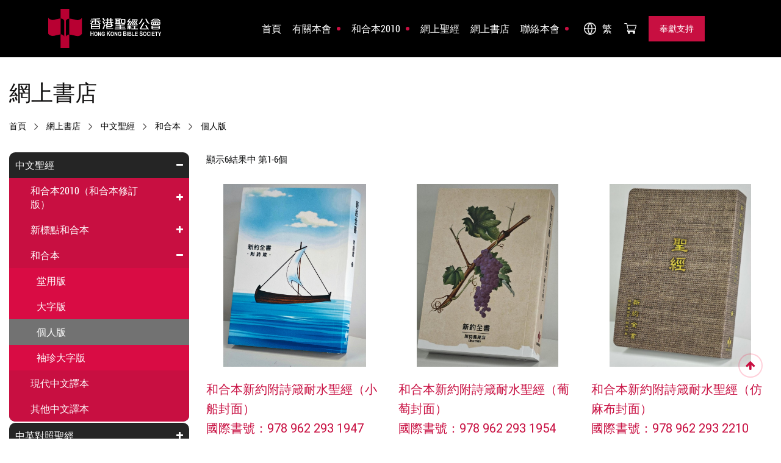

--- FILE ---
content_type: text/html; charset=UTF-8
request_url: https://www.hkbs.org.hk/articles/16
body_size: 6024
content:
<!doctype html>
<html lang="zh-HK">
        
<head>
    <meta charset="UTF-8">
    <meta http-equiv="X-UA-Compatible" content="IE=edge">
    <meta name="viewport" content="width=device-width, initial-scale=1.0, maximum-scale=1.0, user-scalable=0">
	<title>個人版</title>
    <meta name="keywords" content="">
    <meta name="description" content="">
<meta name="format-detection" content="telephone=no"/>
        <!-- Stylesheets -->
    <link href="/themes/hkbs/static/css/bootstrap.css" rel="stylesheet">
    <link href="/themes/hkbs/static/css/style.css" rel="stylesheet">
    <link href="/themes/hkbs/static/css/table.css" rel="stylesheet">
    <link href="/themes/hkbs/static/css/responsive.css" rel="stylesheet">
    <link href="/themes/hkbs/static/css/new.css" rel="stylesheet">



    <link rel="shortcut icon" href="/themes/hkbs/static/favicon.ico" type="image/x-icon">
    <link rel="icon" href="/themes/hkbs/static/favicon.ico" type="image/vnd.microsoft.icon">
    
    <script src="/themes/hkbs/static/js/jquery.js"></script>
    <script type="text/javascript" src="/themes/hkbs/static/js/form_validation.js"></script>
</head>
        <body class="zh_hk">
                <div class="page-wrapper">
                        
                        

<script>
    var curLang='zh_hk';
  		var agreen_str = '請選擇同意私隱政策條款。';
</script>
<header class="main-header">
    	
        <!-- Header Lower -->
        <div class="header-lower dark">
            
			<div class="header-container">
				<div class="inner-container d-flex justify-content-between align-items-center">
					
					<div class="logo-box d-flex align-items-center">
						<!-- Nav Btn 
						<div class="nav-btn "><span class="icon flaticon-menu"></span></div> -->
						
						
						
						<!-- Logo -->
						<div class="logo"><a href="/"><img src="/uploads/image/202211/d33ce6c1dbe61fc2523e2ca83521bc76.png" alt="logo" ></a></div>
					</div>
						<div class="right_menu">
							<div class="nav-outer clearfix">
								
								<!-- Mobile Navigation Toggler -->
								<div class="mobile-nav-toggler"><span class="icon flaticon-menu"></span></div>
								<!-- Main Menu -->
								<nav class="main-menu show navbar-expand-md">
									<div class="navbar-header">
										<button class="navbar-toggler" type="button" data-toggle="collapse" data-target="#navbarSupportedContent" aria-controls="navbarSupportedContent" aria-expanded="false" aria-label="Toggle navigation">
											<span class="icon-bar"></span>
											<span class="icon-bar"></span>
											<span class="icon-bar"></span>
										</button>
									</div>
									
									<div class="navbar-collapse collapse clearfix" id="navbarSupportedContent">
										<ul class="navigation clearfix">
											<li > <a href="/">首頁</a></li>	
										
																																				<li class="dropdown">
														<a href="javascript:;">有關本會</a>
														<ul>
																													<li><a href="/5">香港聖經公會的誕生</a></li>
																													<li><a href="/6">聯合聖經公會的誕生</a></li>
																													<li><a href="/7">香港聖經公會的出版書籍</a></li>
																													<li><a href="/43">手制真皮聖經</a></li>
																													
															
														</ul>
													</li>
													
																																																<li class="dropdown">
														<a href="javascript:;">和合本2010</a>
														<ul>
																													<li><a href="/8">中文聖經的重要歷程</a></li>
																													<li><a href="/9">修訂原則及過程</a></li>
																													<li><a href="/33">《和合本》的傳承</a></li>
																													
															
														</ul>
													</li>
													
																																			                                          			                                          			<li ><a target="_blank" href="http://rcuv.hkbs.org.hk/">網上聖經</a></li>
                                          																																						                                          																<li ><a href="/articles/3">網上書店</a></li>
                                                    																																																<li class="dropdown">
														<a href="javascript:;">聯絡本會</a>
														<ul>
																													<li><a href="/12">資料下載區</a></li>
																													<li><a href="/13">奉獻支持</a></li>
																													<li><a href="/14">日讀聖經</a></li>
																													<li><a href="/41">最新消息</a></li>
																													<li><a href="/contact-us">地址/聯絡方法</a></li>
																													
															
														</ul>
													</li>
													
																							 
											
										</ul>
									</div>
									
								</nav>
								<!-- Main Menu End-->
								
							</div>
							
							<!-- Outer Box -->
							<div class="outer-box d-flex align-items-center">
								<div class="langs pc" id="langs">
									<div class="dropdown">
										<a class="btn d-flex align-items-center border-0" type="button" id="dropdownLang" data-bs-toggle="dropdown" aria-expanded="false">
											<img src="/themes/hkbs/static/img/globe.png" style="width: 20px;height:20px;">
											<span class="lang_current">繁</span>
										</a>
										<ul class="dropdown-menu rounded-0 border-top-0" aria-labelledby="dropdownLang" >
																							<li><a  href="/en-us/articles/16">EN</a></li>
												
																							<li><a  href="/articles/16">繁</a></li>
												
																							<li><a  href="/zh-cn/articles/16">简</a></li>
												
																					</ul>
									</div>
								</div>
								<!-- Cart Box -->
								<div class="cart-box pc">
									<div class="box-inner">
									
										<a id="godcar" href="/18" class="icon-box">
											<span class="icon flaticon-shopping-cart-1"></span>
											<i class="total-cart">0</i>
										</a>
										
										
									</div>
								</div>
								<!-- End Cart Box -->
								
								<!-- Button Box -->
								<div class="button-box pc">
									<a href="/13" class="theme-btn btn-style-one clearfix">
										<span class="btn-wrap">
											<span class="text-one">奉獻支持</span>
											<span class="text-two">奉獻支持</span>
										</span>
										
									</a>
								</div>
								
							</div>
							<!-- End Outer Box -->
						</div>
					
				</div>
				
			</div>
        </div>
        <!-- End Header Lower -->
        
		<!-- Sticky Header  -->
        <div class="sticky-header">
            <div class="header-container clearfix">
                <!-- Logo -->
                <div class="logo pull-left">
					<a href="/"><img src="/uploads/image/202211/d33ce6c1dbe61fc2523e2ca83521bc76.png" alt="logo" ></a>
                </div>
				
                <!--Right Col-->
                <div class="pull-right">
                    <!-- Main Menu -->
                    <nav class="main-menu">
                        <!--Keep This Empty / Menu will come through Javascript-->
                    </nav>
					<!-- Main Menu End-->
					<div class="outer-box d-flex align-items-center">
						<div class="langs pc" id="langs">
							<div class="dropdown">
								<a class="btn d-flex align-items-center border-0" type="button" id="dropdownLang" data-bs-toggle="dropdown" aria-expanded="false">
										<img src="/themes/hkbs/static/img/globe.png" style="width: 20px;height:20px;">
										<span class="lang_current">繁</span>
								</a>
								<ul class="dropdown-menu rounded-0 border-top-0" aria-labelledby="dropdownLang">
									                                        <li><a  href="/en-us/articles/16">EN</a></li>
										
                                                                            <li><a  href="/articles/16">繁</a></li>
										
                                                                            <li><a  href="/zh-cn/articles/16">简</a></li>
										
                                    								</ul>
							</div>
						</div>
						<!-- Cart Box -->
						<div class="cart-box pc">
							<div class="box-inner">
							
								<a id="godcar" href="/18" class="icon-box">
									<span class="icon flaticon-shopping-cart-1"></span>
									<i class="total-cart">0</i>
								</a>
								
								
							</div>
						</div>
						<!-- End Cart Box -->
						
						<!-- Button Box -->
						<div class="button-box pc">
							<a href="/13" class="theme-btn btn-style-one clearfix">
								<span class="btn-wrap">
									<span class="text-one">奉獻支持</span>
									<span class="text-two">奉獻支持</span>
								</span>
								
							</a>
						</div>
						
					</div>
					
					<!-- Mobile Navigation Toggler -->
					<div class="mobile-nav-toggler"><span class="icon flaticon-menu"></span></div>
					
                </div>
				
            </div>
        </div>
		<!-- End Sticky Menu -->
    
		<!-- Mobile Menu  -->
        <div class="mobile-menu">
            <div class="menu-backdrop"></div>
            <div class="close-btn"><span class="icon flaticon-multiply"></span></div>
            <nav class="menu-box">
                <div class="nav-logo">
					<a href="/"><img src="/uploads/image/202211/d33ce6c1dbe61fc2523e2ca83521bc76.png" alt="logo" ></a>
				</a></div>
				<!-- Search -->
				
                <div class="menu-outer"></div>
				<div class="button-box mob">
					<a href="/13" class="theme-btn btn-style-one clearfix">
						<span class="btn-wrap">
							<span class="text-one">奉獻支持</span>
							<span class="text-two">奉獻支持</span>
						</span>
						
					</a>
				</div>
				<div class="mob_right">
					
					<div class="langs mob" id="langs">
						
						<div class="mob_lang">
							
							<ul class=" rounded-0 border-top-0"  >
																	<li><a  href="/en-us/articles/16">EN</a></li>
									
																	<li><a  class="act"  href="/articles/16">繁</a></li>
									
																	<li><a  href="/zh-cn/articles/16">简</a></li>
									
															</ul>
						</div>
					</div>	
					<div class="cart-box mob">
						<div class="box-inner">
						
							<a id="godcar" href="/18" class="icon-box">
								<span class="icon flaticon-shopping-cart-1"></span>
								<i class="total-cart">0</i>
							</a>
							
							
						</div>
					</div>						
				</div>
				
            </nav>
        </div>
		<!-- End Mobile Menu -->
	
    </header>


<section class="page-title dark">
            <div class="auto-container">
                <!-- Icons Box -->
                
                <h2>網上書店</h2>
                <ul class="bread-crumb clearfix">
                    <li><a href="/">首頁</a></li>
					<li><a href="/articles/2">網上書店</a></li>
											<li><a href="/articles/3">中文聖經</a></li>						<li><a href="/articles/14">和合本</a></li>												<li><a href="">個人版</a></li>
											                </ul>
            </div>
        </section>
        <!-- End Page Title -->

        <!-- left Container -->
        <div class="sidebar-page-container">
            <div class="auto-container">
                <div class="row my_shop_list clearfix">
                    <!-- Sidebar Side -->
                    <div class="sidebar-side col-lg-3 col-md-12 col-sm-12 left-sidebar">
                        <aside class="sidebar sticky-top">
                            <!-- Category Widget -->
                            <div class="sidebar-widget category-widget">
                                <div class="widget-content">
                                    <!-- Sidebar Title -->
                                    <!-- Category List -->
                                    <ul class="category-list">

																																											<li class="level1 sub-level">
												<div class="cate_item  active "><a href="/articles/3" class="site-nav ">中文聖經</a><i class="fa fa-plus" aria-hidden="true"></i></div>
												<ul class="sublinks"  style="display:block" >
																																																								<li class="level2 sub-level">
																<div class="cate_item "><a class="" href="/articles/12" >和合本2010（和合本修訂版）</a><i class="fa fa-plus" aria-hidden="true"></i></div>
																<ul class="sublinks" >
																																																			<li class="level3 "><div class="cate_item"><a href="/articles/18" class="site-nav">大字版</a></div></li>
																																																																				<li class="level3 "><div class="cate_item"><a href="/articles/19" class="site-nav">堂用版</a></div></li>
																																																																				<li class="level3 "><div class="cate_item"><a href="/articles/20" class="site-nav">個人版</a></div></li>
																																																																																																						<li class="level3 "><div class="cate_item"><a href="/articles/22" class="site-nav">單行本</a></div></li>
																																																			
																</ul>
															</li>
																																																																																				<li class="level2 sub-level">
																<div class="cate_item "><a class="" href="/articles/13" >新標點和合本</a><i class="fa fa-plus" aria-hidden="true"></i></div>
																<ul class="sublinks" >
																																																			<li class="level3 "><div class="cate_item"><a href="/articles/38" class="site-nav">堂用版</a></div></li>
																																																																				<li class="level3 "><div class="cate_item"><a href="/articles/37" class="site-nav">個人版</a></div></li>
																																																																				<li class="level3 "><div class="cate_item"><a href="/articles/36" class="site-nav">其他</a></div></li>
																																																			
																</ul>
															</li>
																																																																																				<li class="level2 sub-level">
																<div class="cate_item  active "><a class="" href="/articles/14" >和合本</a><i class="fa fa-plus" aria-hidden="true"></i></div>
																<ul class="sublinks"  style="display: block;" >
																																																			<li class="level3 "><div class="cate_item"><a href="/articles/39" class="site-nav">堂用版</a></div></li>
																																																																				<li class="level3 "><div class="cate_item"><a href="/articles/15" class="site-nav">大字版</a></div></li>
																																																																				<li class="level3 active"><div class="cate_item"><a href="/articles/16" class="site-nav">個人版</a></div></li>
																																																																				<li class="level3 "><div class="cate_item"><a href="/articles/17" class="site-nav">袖珍大字版</a></div></li>
																																																			
																</ul>
															</li>
																																																																																				<li class="level2 "><div class="cate_item"><a href="/articles/40" class="site-nav">現代中文譯本</a></div></li>
																																																																																				<li class="level2 "><div class="cate_item"><a href="/articles/45" class="site-nav">其他中文譯本</a></div></li>
																																																					</ul>
											</li>
																																																																	<li class="level1 sub-level">
												<div class="cate_item "><a href="/articles/4" class="site-nav ">中英對照聖經</a><i class="fa fa-plus" aria-hidden="true"></i></div>
												<ul class="sublinks" >
																																																								<li class="level2 "><div class="cate_item"><a href="/articles/35" class="site-nav">和合本 2010（和合本修訂版）</a></div></li>
																																																																																				<li class="level2 "><div class="cate_item"><a href="/articles/41" class="site-nav">新標點和合本</a></div></li>
																																																																																</ul>
											</li>
																																																																		<li class="level1 "><div class="cate_item"><a href="/articles/5" class="site-nav">其他語言聖經</a></div></li>
																																																																	<li class="level1 sub-level">
												<div class="cate_item "><a href="/articles/6" class="site-nav ">學校聖經課本</a><i class="fa fa-plus" aria-hidden="true"></i></div>
												<ul class="sublinks" >
																																																								<li class="level2 sub-level">
																<div class="cate_item "><a class="" href="/articles/48" >中文聖經</a><i class="fa fa-plus" aria-hidden="true"></i></div>
																<ul class="sublinks" >
																																																			<li class="level3 "><div class="cate_item"><a href="/articles/62" class="site-nav">個人版</a></div></li>
																																																			
																</ul>
															</li>
																																																																																				<li class="level2 "><div class="cate_item"><a href="/articles/49" class="site-nav">英文聖經</a></div></li>
																																																																																				<li class="level2 "><div class="cate_item"><a href="/articles/50" class="site-nav">中英對照聖經</a></div></li>
																																																					</ul>
											</li>
																																																																	<li class="level1 sub-level">
												<div class="cate_item "><a href="/articles/7" class="site-nav ">兒童聖經</a><i class="fa fa-plus" aria-hidden="true"></i></div>
												<ul class="sublinks" >
																																																								<li class="level2 "><div class="cate_item"><a href="/articles/54" class="site-nav">品格階梯</a></div></li>
																																																																																				<li class="level2 "><div class="cate_item"><a href="/articles/55" class="site-nav">聖誕故事</a></div></li>
																																																																																				<li class="level2 "><div class="cate_item"><a href="/articles/51" class="site-nav">兒童聖經故事</a></div></li>
																																																																																				<li class="level2 "><div class="cate_item"><a href="/articles/52" class="site-nav">智慧的話</a></div></li>
																																																																																				<li class="level2 "><div class="cate_item"><a href="/articles/53" class="site-nav">動物說故事</a></div></li>
																																																					</ul>
											</li>
																																																																	<li class="level1 sub-level">
												<div class="cate_item "><a href="/articles/8" class="site-nav ">研經工具書</a><i class="fa fa-plus" aria-hidden="true"></i></div>
												<ul class="sublinks" >
																																																								<li class="level2 "><div class="cate_item"><a href="/articles/58" class="site-nav">活學聖經</a></div></li>
																																																																																				<li class="level2 "><div class="cate_item"><a href="/articles/59" class="site-nav">並排版</a></div></li>
																																																																																				<li class="level2 "><div class="cate_item"><a href="/articles/57" class="site-nav">伴你高飛</a></div></li>
																																																																																				<li class="level2 "><div class="cate_item"><a href="/articles/56" class="site-nav">其他</a></div></li>
																																																					</ul>
											</li>
																																																																		<li class="level1 "><div class="cate_item"><a href="/articles/10" class="site-nav">影音產品</a></div></li>
																																																																		<li class="level1 "><div class="cate_item"><a href="/articles/11" class="site-nav">其他產品</a></div></li>
																																
                                        
                                    </ul>

                                </div>
                            </div>

                            

                        </aside>
                    </div>

                    <!-- Content Side -->
                    <div class="content-side col-lg-9 col-md-12 col-sm-12 right-sidebar">
					<!-- Filter Box -->
					<div class="filter-box">
						<div class="d-flex justify-content-between align-items-center flex-wrap">
							<!-- Left Box -->
							<div class="left-box d-flex align-items-center">
								
								<div class="results">顯示6結果中 第1-6個</div>
								
							</div>
							<!-- Right Box -->
							<div class="right-box " style="display: none;">
								<div class="form-group d-flex sort_theme">
									<span class="icon flaticon-dollar-symbol "></span>
									<select name="currency " class="custom-select-box ">
										<option>Default Sorting</option>
										<option>Sort by id</option>
										<option>Sort by time</option>
										<option>Sort by sort</option>
										<option>Sort by price</option>
									</select>
								</div>
							</div>
						</div>
					</div>
					<!-- End Filter Box -->
					
					<div class="shops-outer ">
						<div class="row clearfix ">
						
						                         
							<!-- Shop Item -->
							<div class="shop-item col-lg-4 col-md-6 col-sm-6 ">
								<div class="inner-box ">
									<div class="image godpic">
										<a href="/article/742"><img src="/uploads/image/202510/872c873f19f9f40fd0470d9e97a12ec0.jpg" alt="和合本新約附詩箴耐水聖經（小船封面）" /></a>
									</div>
									<div class="lower-content ">
										<h6><a class="n_tit" href="/article/742">和合本新約附詩箴耐水聖經（小船封面）</a></h6>
                                      	<h6><a href="/article/742">國際書號：978 962 293 1947</a></h6>
																				<div class="price ">HKD 150.00</div>
																			</div>
																		<div class="button-box mb-3 godadd">
										<a  href="javascript:;" class="theme-btn btn-style-four   clearfix " data-id="742">
											<span class="btn-wrap">
												<span class="text-one">加入購物車</span>
												<span class="text-two">加入購物車</span>
											</span>
											
										</a>
									</div>
																	</div>
							</div>
							                         
							<!-- Shop Item -->
							<div class="shop-item col-lg-4 col-md-6 col-sm-6 ">
								<div class="inner-box ">
									<div class="image godpic">
										<a href="/article/743"><img src="/uploads/image/202510/c532c874a4d9b44db2f4e3fc49b71372.jpg" alt="和合本新約附詩箴耐水聖經（葡萄封面）" /></a>
									</div>
									<div class="lower-content ">
										<h6><a class="n_tit" href="/article/743">和合本新約附詩箴耐水聖經（葡萄封面）</a></h6>
                                      	<h6><a href="/article/743">國際書號：978 962 293 1954</a></h6>
																				<div class="price ">HKD 150.00</div>
																			</div>
																		<div class="button-box mb-3 godadd">
										<a  href="javascript:;" class="theme-btn btn-style-four   clearfix " data-id="743">
											<span class="btn-wrap">
												<span class="text-one">加入購物車</span>
												<span class="text-two">加入購物車</span>
											</span>
											
										</a>
									</div>
																	</div>
							</div>
							                         
							<!-- Shop Item -->
							<div class="shop-item col-lg-4 col-md-6 col-sm-6 ">
								<div class="inner-box ">
									<div class="image godpic">
										<a href="/article/744"><img src="/uploads/image/202510/74f62f4bc1489677b6f9a1ffd3916987.jpg" alt="和合本新約附詩箴耐水聖經（仿麻布封面）" /></a>
									</div>
									<div class="lower-content ">
										<h6><a class="n_tit" href="/article/744">和合本新約附詩箴耐水聖經（仿麻布封面）</a></h6>
                                      	<h6><a href="/article/744">國際書號：978 962 293 2210</a></h6>
																				<div class="price ">HKD 150.00</div>
																			</div>
																		<div class="button-box mb-3 godadd">
										<a  href="javascript:;" class="theme-btn btn-style-four   clearfix " data-id="744">
											<span class="btn-wrap">
												<span class="text-one">加入購物車</span>
												<span class="text-two">加入購物車</span>
											</span>
											
										</a>
									</div>
																	</div>
							</div>
							                         
							<!-- Shop Item -->
							<div class="shop-item col-lg-4 col-md-6 col-sm-6 ">
								<div class="inner-box ">
									<div class="image godpic">
										<a href="/article/709"><img src="/uploads/image/book/CU87ZTI.jpg" alt="和合本皮面拉鍊聖經(上帝版)" /></a>
									</div>
									<div class="lower-content ">
										<h6><a class="n_tit" href="/article/709">和合本皮面拉鍊聖經(上帝版)</a></h6>
                                      	<h6><a href="/article/709">國際書號：978 986 992 9509</a></h6>
																				<div class="price ">HKD 460.00</div>
																			</div>
																		<div class="button-box mb-3 godadd">
										<a  href="javascript:;" class="theme-btn btn-style-four   clearfix " data-id="709">
											<span class="btn-wrap">
												<span class="text-one">加入購物車</span>
												<span class="text-two">加入購物車</span>
											</span>
											
										</a>
									</div>
																	</div>
							</div>
							                         
							<!-- Shop Item -->
							<div class="shop-item col-lg-4 col-md-6 col-sm-6 ">
								<div class="inner-box ">
									<div class="image godpic">
										<a href="/article/618"><img src="/uploads/image/book/CU53A.jpg" alt="和合本黑面白邊（神版）" /></a>
									</div>
									<div class="lower-content ">
										<h6><a class="n_tit" href="/article/618">和合本黑面白邊（神版）</a></h6>
                                      	<h6><a href="/article/618">國際書號：978 962 293 0049</a></h6>
																				<div class="price ">HKD 120.00</div>
																			</div>
																		<div class="button-box mb-3 godadd">
										<a  href="javascript:;" class="theme-btn btn-style-four   clearfix " data-id="618">
											<span class="btn-wrap">
												<span class="text-one">加入購物車</span>
												<span class="text-two">加入購物車</span>
											</span>
											
										</a>
									</div>
																	</div>
							</div>
							                         
							<!-- Shop Item -->
							<div class="shop-item col-lg-4 col-md-6 col-sm-6 ">
								<div class="inner-box ">
									<div class="image godpic">
										<a href="/article/617"><img src="/uploads/image/book/CU53.jpg" alt="和合本黑面白邊聖經（上帝版）" /></a>
									</div>
									<div class="lower-content ">
										<h6><a class="n_tit" href="/article/617">和合本黑面白邊聖經（上帝版）</a></h6>
                                      	<h6><a href="/article/617">國際書號：978 962 293 0032</a></h6>
																				<div class="price ">HKD 120.00</div>
																			</div>
																		<div class="button-box mb-3 godadd">
										<a  href="javascript:;" class="theme-btn btn-style-four   clearfix " data-id="617">
											<span class="btn-wrap">
												<span class="text-one">加入購物車</span>
												<span class="text-two">加入購物車</span>
											</span>
											
										</a>
									</div>
																	</div>
							</div>
														<!-- Shop Item -->
							
						</div>
						
						<!-- Styled Pagination -->
						<!-- <ul class="styled-pagination text-center ">
							<li class="next "><a href="# "><span class="fa fa-angle-double-left "></span></a></li>
							<li><a href="# " class="active ">1</a></li>
							<li><a href="# ">2</a></li>
							<li><a href="# ">3</a></li>
							<li class="next "><a href="# "><span class="fa fa-angle-double-right "></span></a></li>
						</ul> -->
                      	
                      		
                      	
						
						<!-- End Styled Pagination -->
						
					</div>
				</div>
				
			</div>
		</div>
	</div>


	<script src="/themes/hkbs/static/js/cart.js"></script>

	                        <script>
    var curLang='zh_hk';
    var r_num='0';
    localStorage.setItem("inum", r_num);
    $(".total-cart").text(r_num);
</script>

<footer class="main-footer">
        
        <div class="auto-container">
            
            <div class="footer-bottom" >
                    <div class="text-center">
                        <ul class="social-boxs">
                            <li>
                                <a target="_blank" href="https://wa.me/+85294577715" ><i class="fa fa-whatsapp whatsapp_icon" aria-hidden="true"></i></a>
                            </li>
                            <!--<li>
                                <a target="_blank" href="" ><i class="fa fa-facebook" aria-hidden="true"></i></a>
                            </li>
                            <li>
                                <a target="_blank" href="" ><i class="fa fa-instagram" aria-hidden="true"></i></a>
                            </li>-->
                            
                        </ul>

                    </div>
                </div>
            
            <!-- Widgets Section -->
            <div class="widgets-section">
                <div class="row clearfix">
                    <!-- Column -->
                    <div class="big-column col-lg-12 col-md-12 col-sm-12">
                        <div class="row clearfix">
                            
                            <!-- Footer Column -->
                            <div class="footer-column col-12">
                                <div class="footer-widget links-widget">
                                    <ul class="contact-list">
                                        <li><i class="fa fa-map-marker" aria-hidden="true"></i>香港九龍尖沙咀漆咸道南 67 號安年大廈 902 室</li>
                                        <li><i class="fa fa-phone" aria-hidden="true"></i><a href="tel:(852) 2368 5147">(852) 2368 5147</a></li>
                                        <li><i class="fa fa-fax" aria-hidden="true"></i><a href="#">(852) 2311 0167</a></li>
                                        <li><i class="fa fa-envelope-o" aria-hidden="true"></i><a href="mailto:info@hkbs.org.hk">info@hkbs.org.hk</a></li>
                                    </ul>
                                </div>
                            </div>
                            
                            
                        </div>
                    </div>
                    
                    <!-- Column -->
                    
                    
                </div>
            </div>
            
            <!-- Lower Box -->
            <div class="lower-box">
                <div class="text-center">
                    <!-- Info Box -->
                    <div class="info-box">
                        <div class="title">© 2025 HONG KONG BIBLE SOCIETY. All Rights Reserved. <a style="padding-left:1rem" href="/34">私隱政策條款</a><a href="javascript:;" id="w_map">網站地圖</a></div>
                    </div>
                     
                    
                </div>
            </div>
            <!-- End Lower Box -->
            
        </div>
       <div class="auto-container my_sitemap" id="sitemap">
<div class="widgets-section">
				<div class="row clearfix">
					<!-- Column -->
                    <div class="big-column col-lg-12 col-md-12 col-sm-12">
						<div class="row clearfix">
							
							<!-- Footer Column -->
                           
														<!-- Footer Column -->
                            <div class="footer-column col-lg-3 col-md-6 col-sm-12">
                                <div class="footer-widget links-widget">
									<h5>有關本會</h5>
									<ul class="page-list">
                                                                                            <li><a href="/5">香港聖經公會的誕生</a></li>
                                                                                            <li><a href="/6">聯合聖經公會的誕生</a></li>
                                                                                            <li><a href="/7">香港聖經公會的出版書籍</a></li>
                                                                                            <li><a href="/43">手制真皮聖經</a></li>
                                            										
									</ul>
								</div>
							</div>
                            							<!-- Footer Column -->
                            <div class="footer-column col-lg-3 col-md-6 col-sm-12">
                                <div class="footer-widget links-widget">
									<h5>和合本2010</h5>
									<ul class="page-list">
                                                                                            <li><a href="/8">中文聖經的重要歷程</a></li>
                                                                                            <li><a href="/9">修訂原則及過程</a></li>
                                                                                            <li><a href="/33">《和合本》的傳承</a></li>
                                            										
									</ul>
								</div>
							</div>
                            							<!-- Footer Column -->
                            <div class="footer-column col-lg-3 col-md-6 col-sm-12">
                                <div class="footer-widget links-widget">
									<h5>聯絡本會</h5>
									<ul class="page-list">
                                                                                            <li><a href="/12">資料下載區</a></li>
                                                                                            <li><a href="/13">奉獻支持</a></li>
                                                                                            <li><a href="/14">日讀聖經</a></li>
                                                                                            <li><a href="/41">最新消息</a></li>
                                                                                            <li><a href="/contact-us">地址/聯絡方法</a></li>
                                            										
									</ul>
								</div>
							</div>
                                                        <div class="footer-column col-lg-3 col-md-6 col-sm-12">
                                <div class="footer-widget links-widget">
                                                                            									    <h5><a target="_blank" href="http://rcuv.hkbs.org.hk/">網上聖經</a></h5>
                                        								                                                                                        <h5><a href="/articles/3">網上書店</a></h5>
                                        								    								</div>
							</div>
                           
							
						</div>
					</div>
					
					<!-- Column -->
                    
					
				</div>
			</div>
        </div>



        <script>
            $('#w_map').click(function() {
		
                    $('#sitemap').slideToggle(500,function(){
                    $('html, body').animate({
                        scrollTop: $(document).height()
                        }, 500); 
                });
            });
        </script>    </footer>                </div>

                
<div class="progress-wrap active-progress">
	<svg class="progress-circle svg-content" width="100%" height="100%" viewBox="-1 -1 102 102">
	<path d="M50,1 a49,49 0 0,1 0,98 a49,49 0 0,1 0,-98" style="transition: stroke-dashoffset 10ms linear 0s; stroke-dasharray: 307.919px, 307.919px; stroke-dashoffset: 228.265px;"></path>
	</svg>
</div>
<!-- scrollToTop end -->


<script src="/themes/hkbs/static/js/popper.min.js"></script>
<script src="/themes/hkbs/static/js/bootstrap.bundle.js"></script>
<script src="/themes/hkbs/static/js/magnific-popup.min.js"></script>
<script src="/themes/hkbs/static/js/jquery.mCustomScrollbar.concat.min.js"></script>
<script src="/themes/hkbs/static/js/appear.js"></script>
<script src="/themes/hkbs/static/js/parallax.min.js"></script>
<script src="/themes/hkbs/static/js/tilt.jquery.min.js"></script>
<script src="/themes/hkbs/static/js/jquery.paroller.min.js"></script>
<script src="/themes/hkbs/static/js/owl.js"></script>
<script src="/themes/hkbs/static/js/wow.js"></script>
<script src="/themes/hkbs/static/js/isotope.js"></script>
<script src="/themes/hkbs/static/js/odometer.js"></script>
<script src="/themes/hkbs/static/js/mixitup.js"></script>
<script src="/themes/hkbs/static/js/backToTop.js"></script>
<script src="/themes/hkbs/static/js/nav-tool.js"></script>
<script src="/themes/hkbs/static/js/jquery-ui.js"></script>
<script src="/themes/hkbs/static/js/TweenMax.min.js"></script>
<script src="/themes/hkbs/static/js/touchspin.js"></script>
<script src="/themes/hkbs/static/js/swiper.min.js"></script>
<script src="/themes/hkbs/static/js/script.js"></script>
<script src="/themes/hkbs/static/js/checkcart.js"></script>
<!--[if lt IE 9]><script src="js/html5shiv.js"></script><![endif]-->
<!--[if lt IE 9]><script src="js/respond.js"></script><![endif]-->
<script>
$("#dropdownLang").on({
    'show.bs.dropdown': function(){
        $("#langs").addClass('on');
    },
    'hide.bs.dropdown': function(){
        $("#langs").removeClass('on');
    }
})
// $("#keyword").on({
//     'focus': function(){
//         $("#searchWrap").addClass('focus');
//     },
//     'blur': function(){
//         $("#searchWrap").removeClass('focus');
//     }
// })
</script>

        </body>
</html>



--- FILE ---
content_type: text/css
request_url: https://www.hkbs.org.hk/themes/hkbs/static/css/style.css
body_size: 26345
content:
@import url('global.css');
@import url('header.css');
@import url('footer.css');
@import url('icofont.css');
@import url('font-awesome-pro.css');
@import url('font-awesome.css');
@import url('flaticon.css');
@import url('animate.css');
@import url('owl.css');
@import url('swiper.css');
@import url('linearicons.css');
@import url('jquery-ui.css');
@import url('preloader.css');
@import url('custom-animate.css');
@import url('magnific-popup.css');
@import url('jquery.bootstrap-touchspin.css');
@import url('odometer-theme-default.css');
@import url('jquery.mCustomScrollbar.min.css');
@font-face {
    font-family: "Roboto-Bold";
    src: url("../font/Roboto-Bold.ttf") format("truetype");
}

@font-face {
    font-family: "Roboto-Condensed";
    src: url("../font/Roboto-Condensed.ttf") format("truetype");
}

@font-face {
    font-family: "yanti";
    src: url("../font/yanti.ttf") format("truetype");
}

@font-face {
    font-family: "Roboto-Regular";
    src: url("../font/Roboto-Regular.ttf") format("truetype");
}


/*** 

====================================================================
	Main Slider Section
====================================================================

***/

.main-slider {
    position: relative;
    overflow: hidden;
    padding: 0;
}

.main-slider .slide {
    position: relative;
    overflow: hidden;
    padding: 0;
    background-size: cover;
}

.main-slider .image-layer img {
    position: relative;
}

.main-slider .image-layer {
    /* position: absolute;
    left: 0px;
    top: 0px;
    right: 0px;
    bottom: 0px; */
    /* filter: grayscale(100%); 
    background-size: cover;*/
    -webkit-transform: scale(1);
    -ms-transform: scale(1);
    transform: scale(1);
    /*background-position: right center;*/
    -webkit-transition: all 6000ms linear;
    -moz-transition: all 6000ms linear;
    -ms-transition: all 6000ms linear;
    -o-transition: all 6000ms linear;
    transition: all 6000ms linear;
}

.main-slider .active .image-layer {
    -webkit-transform: scale(1);
    -ms-transform: scale(1);
    transform: scale(1);
}

.main-slider .image-layer:before {
    /* position: absolute;
    content: '';
    left: 0px;
    top: 0px;
    right: 0px;
    bottom: 0px;
    z-index: 1;
    opacity: 0.10;
    background-color: var(--black-color); */
}

.j_c_c {
    justify-content: center;
}

.main-slider .content-column {
    /* position: relative;
    z-index: 2; */
    position: absolute;
    z-index: 2;
    top: 0;
    height: 100%;
    display: flex;
    justify-content: center;
    align-items: center;
}

.main-slider .content-column .inner-column {
    text-align: center;
    position: relative;
    padding-top: var(--padding-top-90);
}

.main-slider .vector-layer {
    position: absolute;
    right: 60px;
    top: 0px;
    width: 472px;
    height: 416px;
    opacity: 0;
    transform: scale(0.3, 0.03);
    background-repeat: no-repeat;
    -webkit-transition: all 1000ms ease;
    -moz-transition: all 100ms ease;
    -ms-transition: all 1000ms ease;
    -o-transition: all 1000ms ease;
    transition: all 1000ms ease;
}

.main-slider .active .vector-layer {
    opacity: 1;
    transform: scale(1, 1);
    -webkit-transition-delay: 1600ms;
    -moz-transition-delay: 1600ms;
    -ms-transition-delay: 1600ms;
    -o-transition-delay: 1600ms;
    transition-delay: 1600ms;
}

.main-slider .title {
    position: relative;
    opacity: 0;
    z-index: 1;
    font-weight: 500;
    padding: 6px 18px;
    font-size: var(--font-14);
    text-transform: capitalize;
    color: var(--white-color);
    transform-origin: top;
    display: inline-block;
    transform: translateX(200px);
    -webkit-transition: all 1000ms ease;
    -moz-transition: all 100ms ease;
    -ms-transition: all 1000ms ease;
    -o-transition: all 1000ms ease;
    transition: all 1000ms ease;
    margin-bottom: var(--margin-bottom-25);
    font-family: var(--font-family-Outfit);
}

.main-slider .title:before {
    position: absolute;
    content: '';
    left: 0px;
    top: 0px;
    right: 0px;
    bottom: 0px;
    z-index: -1;
    transform: skewX(-10deg);
    background-color: var(--color-five);
}

.main-slider .active .title {
    opacity: 1;
    transform: translateX(0px);
    -webkit-transition-delay: 500ms;
    -moz-transition-delay: 500ms;
    -ms-transition-delay: 500ms;
    -o-transition-delay: 500ms;
    transition-delay: 500ms;
}

.main-slider h1 {
    opacity: 0;
    color: var(--white-color);
    transform-origin: top;
    transform: translateX(200px);
    -webkit-transition: all 1000ms ease;
    -moz-transition: all 100ms ease;
    -ms-transition: all 1000ms ease;
    -o-transition: all 1000ms ease;
    transition: all 1000ms ease;
    margin-bottom: var(--margin-bottom-25);
}

.main-slider .active h1 {
    opacity: 1;
    transform: translateX(0px);
    -webkit-transition-delay: 800ms;
    -moz-transition-delay: 800ms;
    -ms-transition-delay: 800ms;
    -o-transition-delay: 800ms;
    transition-delay: 800ms;
}

.main-slider .text {
    opacity: 0;
    color: var(--white-color);
    transform-origin: top;
    transform: translateX(200px);
    -webkit-transition: all 1000ms ease;
    -moz-transition: all 100ms ease;
    -ms-transition: all 1000ms ease;
    -o-transition: all 1000ms ease;
    transition: all 1000ms ease;
  
    margin: auto;
    margin-bottom: var(--margin-bottom-50);
}

.main-slider .active .text {
    opacity: 1;
    transform: translateX(0px);
    -webkit-transition-delay: 1200ms;
    -moz-transition-delay: 1200ms;
    -ms-transition-delay: 1200ms;
    -o-transition-delay: 1200ms;
    transition-delay: 1200ms;
}

.main-slider .options-box {
    opacity: 0;
    transform: translateX(200px);
    transform-origin: top;
    display: inline-block;
    -webkit-transition: all 900ms ease;
    -moz-transition: all 900ms ease;
    -ms-transition: all 900ms ease;
    -o-transition: all 900ms ease;
    transition: all 900ms ease;
}

.main-slider .active .options-box {
    opacity: 1;
    transform: translateX(0px);
    -webkit-transition-delay: 1600ms;
    -moz-transition-delay: 1600ms;
    -ms-transition-delay: 1600ms;
    -o-transition-delay: 1600ms;
    transition-delay: 1600ms;
}

.main-slider .button-box .theme-btn {
    display: block;
}

.main-slider .image {
    position: relative;
    z-index: 2;
    -webkit-transition: all 1000ms ease;
    -moz-transition: all 100ms ease;
    -ms-transition: all 1000ms ease;
    -o-transition: all 1000ms ease;
    transition: all 1000ms ease;
}

.main-slider .vector-icon {
    position: absolute;
    left: 48%;
    top: 18%;
    width: 20px;
    height: 22px;
    background-repeat: no-repeat;
}

.main-slider .vector-icon-two {
    position: absolute;
    left: 44%;
    top: 72%;
    width: 20px;
    height: 22px;
    background-repeat: no-repeat;
}


/* Play Box */

.main-slider .play-box {
    position: relative;
    width: 60px;
    height: 60px;
    line-height: 58px;
    text-align: center;
    border-radius: 50px;
    display: inline-block;
    font-size: var(--font-20);
    color: var(--white-color);
    border: 1px solid var(--white-color);
}

.main-slider .play-box .ripple,
.main-slider .play-box .ripple:before,
.main-slider .play-box .ripple:after {
    position: absolute;
    top: 50%;
    left: 50%;
    width: 60px;
    height: 60px;
    border-radius: 50px;
    -webkit-transform: translate(-50%, -50%);
    -moz-transform: translate(-50%, -50%);
    -ms-transform: translate(-50%, -50%);
    -o-transform: translate(-50%, -50%);
    transform: translate(-50%, -50%);
    -webkit-box-shadow: 0 0 0 0 rgba(255, 255, 255, .6);
    -moz-box-shadow: 0 0 0 0 rgba(255, 255, 255, .6);
    -ms-box-shadow: 0 0 0 0 rgba(255, 255, 255, .6);
    -o-box-shadow: 0 0 0 0 rgba(255, 255, 255, .6);
    box-shadow: 0 0 0 0 rgba(255, 255, 255, .6);
    -webkit-animation: ripple 3s infinite;
    -moz-animation: ripple 3s infinite;
    -ms-animation: ripple 3s infinite;
    -o-animation: ripple 3s infinite;
    animation: ripple 3s infinite;
}

.main-slider .play-box .ripple:before {
    -webkit-animation-delay: .9s;
    -moz-animation-delay: .9s;
    -ms-animation-delay: .9s;
    -o-animation-delay: .9s;
    animation-delay: .9s;
    content: "";
    position: absolute;
}

.main-slider .play-box .ripple:after {
    -webkit-animation-delay: .6s;
    -moz-animation-delay: .6s;
    -ms-animation-delay: .6s;
    -o-animation-delay: .6s;
    animation-delay: .6s;
    content: "";
    position: absolute;
}

.main-slider .play-box:hover {
    color: var(--white-color);
    border-color: var(--color-seven);
    background-color: var(--color-seven);
}

@-webkit-keyframes ripple {
    70% {
        box-shadow: 0 0 0 70px rgba(253, 167, 0, 0);
    }
    100% {
        box-shadow: 0 0 0 0 rgba(253, 167, 0, 0);
    }
}

@keyframes ripple {
    70% {
        box-shadow: 0 0 0 70px rgba(253, 167, 0, 0);
    }
    100% {
        box-shadow: 0 0 0 0 rgba(253, 167, 0, 0);
    }
}

.main-slider .owl-dots,
.main-slider .owl-nav {
    display: none;
}


/* Social Box */

.main-slider .social-box {
    position: absolute;
    left: 35px;
    bottom: 80px;
    z-index: 10;
    width: 30px;
    writing-mode: vertical-rl;
    transform: rotate(180deg);
}

.main-slider .social-box li {
    position: relative;
    display: inline-block;
    margin-top: var(--margin-top-40);
}

.main-slider .social-box li a {
    position: relative;
    font-weight: 500;
    letter-spacing: 1px;
    font-size: var(--font-17);
    color: var(--black-color);
    font-family: var(--font-family-Outfit);
    -webkit-transition: all 500ms ease;
    -moz-transition: all 500ms ease;
    -ms-transition: all 500ms ease;
    -o-transition: all 500ms ease;
    transition: all 500ms ease;
}

.main-slider .social-box li a:hover {
    color: var(--main-color);
    text-decoration: underline;
}


/* Email Box */

.main-slider .email-box {
    position: absolute;
    left: 35px;
    top: 0px;
    z-index: 10;
    writing-mode: vertical-rl;
    transform: rotate(180deg);
}

.main-slider .email-box a {
    position: relative;
    font-weight: 500;
    letter-spacing: 1px;
    font-size: var(--font-17);
    color: var(--black-color);
    font-family: var(--font-family-Outfit);
    -webkit-transition: all 500ms ease;
    -moz-transition: all 500ms ease;
    -ms-transition: all 500ms ease;
    -o-transition: all 500ms ease;
    transition: all 500ms ease;
}

.main-slider .email-box a:hover {
    color: var(--main-color);
}


/* Scroll Box */

.main-slider .scroll-box {
    position: absolute;
    left: 50%;
    bottom: 80px;
    z-index: 10;
    cursor: pointer;
    font-size: var(--font-50);
    font-family: "Flaticon";
    color: var(--white-color);
    -webkit-transition: all 500ms ease;
    -moz-transition: all 500ms ease;
    -ms-transition: all 500ms ease;
    -o-transition: all 500ms ease;
    transition: all 500ms ease;
    -webkit-animation: icon-bounce 0.8s ease-out infinite;
    animation: icon-bounce 0.8s ease-out infinite;
}

.main-slider .scroll-box:hover {
    color: var(--main-color);
}

.main-slider .counter-boxed {
    position: absolute;
    left: 90px;
    bottom: 0px;
    width: 100%;
    z-index: 10;
    max-width: 600px;
    padding: 30px 30px;
    background-color: var(--white-color);
}

.main-slider .counter-boxed .counter {
    position: relative;
    font-weight: 500;
    font-size: var(--font-24);
    color: var(--color-seven);
    /* background: linear-gradient(to right, var(--color-seven) 0%, var(--color-eight) 100%);
    -webkit-background-clip: text;
    -webkit-text-fill-color: transparent; */
}

.main-slider .counter-boxed .counter-text {
    position: relative;
    color: var(--color-nine);
    font-size: var(--font-16);
    margin-top: var(--margin-top-10);
    font-family: var(--font-family-Inter);
}

.main-slider .counter-boxed .odometer.odometer-auto-theme {
    top: -3px;
    margin-right: 2px;
}


/*** 

====================================================================
	Services Section
====================================================================

***/

.services-section {
    position: relative;
    padding: 90px 0px 50px;
}

.services-section .inner-container {
    position: relative;
}

.services-section .service-block .inner-box {
    padding-right: var(--padding-right-15);
}

.service-block {
    position: relative;
    margin-bottom: var(--margin-bottom-30);
}

.service-block .inner-box {
    position: relative;
}

.service-block .icon {
    position: relative;
    line-height: 1em;
    display: inline-block;
    color: var(--color-seven);
    font-family: "Flaticon";
    font-size: var(--font-54);
    background: linear-gradient(to left, var(--color-seven) 0%, var(--color-eight) 100%);
    -webkit-background-clip: text;
    -webkit-text-fill-color: transparent;
    transition: all 500ms ease;
    -moz-transition: all 500ms ease;
    -webkit-transition: all 500ms ease;
    -ms-transition: all 500ms ease;
    -o-transition: all 500ms ease;
}

.service-block .inner-box:hover .icon {
    -webkit-transform: scale(-1) rotate(180deg);
    -moz-transform: scale(-1) rotate(180deg);
    -ms-transform: scale(-1) rotate(180deg);
    -o-transform: scale(-1) rotate(180deg);
    transform: scale(-1) rotate(180deg);
}

.service-block h6 {
    font-weight: 500;
    margin-top: var(--margin-top-15);
}

.service-block h6 a {
    color: var(--color-ten);
}

.service-block h6 a:hover {
    color: var(--color-seven);
}

.service-block .text {
    max-width: 235px;
    margin-top: var(--margin-top-10);
}


/*** 

====================================================================
	Business Section
====================================================================

***/

.business-section {
    position: relative;
    padding: 40px 0px 50px;
}

.business-section .small-circle-layer {
    position: absolute;
    left: 12%;
    bottom: 5%;
    width: 10px;
    height: 10px;
    opacity: 0.50;
    border-radius: 50%;
    background-color: var(--color-seven);
}

.business-section .vector-layer-one {
    position: absolute;
    left: 15px;
    bottom: 5%;
    width: 107px;
    height: 107px;
    background-repeat: no-repeat;
}

.business-section .vector-layer-two {
    position: absolute;
    left: 5%;
    top: 6%;
    width: 22px;
    height: 20px;
    background-repeat: no-repeat;
}

.business-section .vector-layer-three {
    position: absolute;
    right: 0px;
    bottom: 0px;
    width: 512px;
    height: 594px;
    background-repeat: no-repeat;
}

.business-section .print-icon {
    position: absolute;
    right: 60px;
    bottom: -120px;
    width: 100px;
    height: 100px;
    line-height: 98px;
    border-radius: 50%;
    text-align: center;
    display: inline-block;
    background-color: var(--white-color);
    border: 1px solid rgba(var(--black-color-rgb), 0.06);
    box-shadow: 0px 10px 25px rgba(var(--black-color-rgb), 0.07);
}

.business-section .images-column {
    position: relative;
    margin-bottom: var(--margin-bottom-30);
}

.business-section .images-column .inner-column {
    position: relative;
    padding-top: var(--padding-top-60);
}

.business-section .image {
    position: relative;
    display: inline-block !important;
}

.business-section .image-two {
    position: absolute !important;
    left: auto !important;
    right: 15px !important;
    top: 0px !important;
}

.business-section .image-three {
    position: absolute !important;
    left: 50% !important;
    top: 180px !important;
    transform: translateX(-50%) !important;
    box-shadow: 0px 10px 60px rgba(var(--main-color-rgb), 0.12);
}

.business-section .images-outer {
    position: relative;
}

.business-section .circle-layer {
    position: absolute;
    left: -60px;
    top: 0px;
    width: 538px;
    height: 554px;
    background-repeat: no-repeat;
}

.business-section .content-column {
    position: relative;
    margin-bottom: var(--margin-bottom-30);
}

.business-section .content-column .inner-column {
    position: relative;
    padding-top: var(--padding-top-80);
    padding-left: var(--padding-left-120);
}

.feature-block {
    position: relative;
}

.feature-block .inner-box {
    position: relative;
    padding-left: var(--padding-left-60);
}

.feature-block .icon {
    position: absolute;
    left: 0px;
    top: 4px;
    width: 39px;
    height: 38px;
    line-height: 38px;
    text-align: center;
    display: inline-block;
    font-family: "Flaticon";
    font-size: var(--font-18);
    color: var(--white-color);
    border-radius: 5px 15px 5px 5px;
    background: linear-gradient(to left, var(--color-seven) 0%, var(--color-eight) 100%);
    transition: all 500ms ease;
    -moz-transition: all 500ms ease;
    -webkit-transition: all 500ms ease;
    -ms-transition: all 500ms ease;
    -o-transition: all 500ms ease;
}

.feature-block h6 {}

.feature-block h6 a {
    color: var(--color-ten);
}

.feature-block .feature-text {
    position: relative;
    line-height: 26px;
    color: var(--color-two);
    font-size: var(--font-13);
    margin-top: var(--margin-top-5);
    font-family: var(--font-family-Inter);
}

.feature-block:nth-child(2) .icon {
    background: linear-gradient(to left, var(--color-seven) 0%, var(--main-color) 100%);
}

.business-section .options-list {
    position: relative;
    margin-top: var(--margin-top-30);
}

.business-section .options-list li {
    position: relative;
    color: var(--color-twelve);
    font-size: var(--font-15);
    padding-left: var(--padding-left-30);
    margin-bottom: var(--margin-bottom-15);
}

.business-section .options-list li:before {
    position: absolute;
    content: "\f1a3";
    left: 0px;
    font-weight: 800;
    color: var(--main-color);
    font-family: "Flaticon";
}

.business-section .author-info {
    position: relative;
    color: var(--color-twelve);
    font-size: var(--font-13);
    margin-top: var(--margin-top-30);
    padding-top: var(--padding-top-20);
    border-top: 1px solid rgba(var(--black-color-rgb), 0.06);
}

.business-section .author-info span {
    position: relative;
    font-size: var(--font-16);
    padding-right: var(--padding-right-35);
}

.business-section .author-info span:before {
    position: absolute;
    content: '';
    left: 0px;
    right: 0px;
    bottom: 0px;
    height: 2px;
    z-index: -1;
    background: url(../images/icons/vector-4.png) no-repeat;
}

.business-section .author-info span:after {
    position: absolute;
    content: '';
    right: 7px;
    top: 11px;
    width: 20px;
    height: 1px;
    opacity: 0.10;
    background-color: var(--black-color);
}


/*** 

====================================================================
	Project Section
====================================================================

***/

.project-section {
    position: relative;
    padding: 70px 0px 20px;
}

.project-section .circle-layer {
    position: absolute;
    right: 5%;
    bottom: 11%;
    width: 12px;
    height: 12px;
    border-radius: 50%;
    background-color: var(--color-thirteen);
}

.project-section .vector-icon {
    position: absolute;
    left: 5%;
    bottom: 5%;
    width: 19px;
    height: 18px;
    background-repeat: no-repeat;
}

.project-section .owl-dots,
.project-section .owl-nav {
    display: none;
}

.project-section .outer-container {
    position: relative;
    padding-left: var(--padding-left-100);
}

.project-block {
    position: relative;
}

.inner_desc .project-block {
    padding: 4.5rem 3rem 4.5rem 5rem;
}

.inner_desc .project-block .des {
    padding-bottom: 1rem;
}

.inner_desc .project-block .more {
    position: relative;
}

.inner_map .map {
    padding: 4.5rem;
    text-align: center;
}

.project-block .inner-box {
    position: relative;
    border-radius: 7px;
    overflow: hidden;
}

.project-block .image {
    position: relative;
    overflow: hidden;
    background-color: #000000;
}

.project-block .image img {
    position: relative;
    width: 100%;
    display: block;
    opacity: 0.70;
    transition: all 500ms ease;
    -moz-transition: all 500ms ease;
    -webkit-transition: all 500ms ease;
    -ms-transition: all 500ms ease;
    -o-transition: all 500ms ease;
}

.project-block .inner-box:hover .image img {
    opacity: 1;
    transform: scale(1.05, 1.05) rotate(2deg);
}

.project-block .post-number {
    position: absolute;
    right: 15px;
    top: 15px;
    width: 55px;
    height: 55px;
    z-index: 1;
    font-weight: 500;
    line-height: 55px;
    text-align: center;
    font-size: var(--font-18);
}

.project-block .post-number:before {
    position: absolute;
    content: '';
    left: 0px;
    top: 0px;
    right: 0px;
    bottom: 0px;
    z-index: -1;
    border-radius: 50px 0px 50px 50px;
    background-color: var(--white-color);
}

.project-block .content {
    position: absolute;
    left: 20px;
    bottom: 20px;
    right: 50px;
    opacity: 1;
    padding: 20px 25px;
    border-radius: 4px;
    -webkit-transition: all 500ms ease;
    -moz-transition: all 500ms ease;
    -ms-transition: all 500ms ease;
    -o-transition: all 500ms ease;
    transition: all 500ms ease;
    transform: scale(1, 1);
    width: 100%;
    height: 100%;
    display: flex;
    align-items: center;
    justify-content: center;
}

.project-block .inner-box:hover .content {
    color: #C80F41;
    transform: scale(1, 1);
}

.project-block h6 {
    z-index: 1;
}

.project-block h6 a {
    color: #fff;
}

.project-block h6 {
    /* position: absolute;
    content: '';
    left: 0px;
    right: 0px;
    bottom: 4px;
    height: 5px;
    z-index: -1; */
}

.project-block h6:hover::before {
    opacity: 1;
}

.project-block .arrow {
    position: absolute;
    right: -50px;
    top: 0px;
    width: 20px;
    height: 20px;
    line-height: 15px;
    text-align: center;
    font-size: 20px;
    border-radius: 50%;
    color: var(--white-color);
    border: 1px solid #fff;
    font-style: normal;
}

.inner_desc .bg_white a.more .arrow {
    color: #000;
    border: 1px solid #000;
}

.project-block .arrow.flaticon-right-arrow:before {
    content: '>';
}

.project-block .inner-box:hover .arrow {
    color: var(--white-color);
    background: #000;
    border: 1px solid #000
}

.inner_desc .bg_white .inner-box:hover .arrow {
    color: #fff;
}

.project-block.style-two .content {
    right: 20px;
}

.project-section .lower-box {
    position: relative;
    max-width: 1400px;
    margin: 0 auto;
    padding: 38px 70px;
    border-radius: 100px;
    margin-left: 15px;
    margin-right: 15px;
    margin: 15px auto;
    margin-top: var(--margin-top-30);
    border: 1px solid rgba(var(--black-color-rgb), 0.10);
}

.project-section .lower-box .info-box {
    position: relative;
}

.project-section .lower-box .info-box:before {
    position: absolute;
    content: '';
    left: 115%;
    top: 30px;
    height: 2px;
    width: 240px;
    background-color: var(--black-color);
}

.project-section .lower-box .info-box:last-child::before {
    display: none;
}

.project-section .lower-box .title {
    position: relative;
    font-weight: 500;
    font-size: var(--font-16);
    color: var(--color-nine);
    font-family: var(--font-family-Quicksand);
}

.project-section .lower-box h5 {
    font-weight: 500;
    color: var(--color-ten);
    margin-top: var(--margin-top-10);
}

.project-section .lower-box .play-box {
    position: relative;
    width: 60px;
    height: 60px;
    line-height: 58px;
    text-align: center;
    border-radius: 50px;
    display: inline-block;
    font-size: var(--font-20);
    color: var(--black-color);
    margin-right: var(--margin-right-30);
    border: 1px solid var(--black-color);
}

.project-section .lower-box .play-box .ripple,
.project-section .lower-box .play-box .ripple:before,
.project-section .lower-box .play-box .ripple:after {
    position: absolute;
    top: 50%;
    left: 50%;
    width: 60px;
    height: 60px;
    border-radius: 50px;
    -webkit-transform: translate(-50%, -50%);
    -moz-transform: translate(-50%, -50%);
    -ms-transform: translate(-50%, -50%);
    -o-transform: translate(-50%, -50%);
    transform: translate(-50%, -50%);
    -webkit-box-shadow: 0 0 0 0 rgba(0, 0, 0, .1);
    -moz-box-shadow: 0 0 0 0 rgba(0, 0, 0, .1);
    -ms-box-shadow: 0 0 0 0 rgba(0, 0, 0, .1);
    -o-box-shadow: 0 0 0 0 rgba(0, 0, 0, .1);
    box-shadow: 0 0 0 0 rgba(0, 0, 0, .1);
    -webkit-animation: ripple 3s infinite;
    -moz-animation: ripple 3s infinite;
    -ms-animation: ripple 3s infinite;
    -o-animation: ripple 3s infinite;
    animation: ripple 3s infinite;
}

.project-section .lower-box .play-box .ripple:before {
    -webkit-animation-delay: .9s;
    -moz-animation-delay: .9s;
    -ms-animation-delay: .9s;
    -o-animation-delay: .9s;
    animation-delay: .9s;
    content: "";
    position: absolute;
}

.project-section .lower-box .play-box .ripple:after {
    -webkit-animation-delay: .6s;
    -moz-animation-delay: .6s;
    -ms-animation-delay: .6s;
    -o-animation-delay: .6s;
    animation-delay: .6s;
    content: "";
    position: absolute;
}

.project-section .lower-box .play-box:hover {
    color: var(--white-color);
    border-color: var(--color-seven);
    background-color: var(--color-seven);
}


/*** 

====================================================================
	Printing Section
====================================================================

***/

.printing-section {
    position: relative;
    padding: 70px 0px 100px;
}

.printing-section .title-box {
    position: relative;
    font-weight: 400;
    line-height: 1.2em;
    text-align: center;
    font-size: var(--font-120);
    margin-bottom: var(--margin-bottom-70);
    font-family: var(--font-family-Montaga);
}

.printing-section .title-box span {
    color: var(--color-seven);
    background: linear-gradient(to left, var(--color-seven) 0%, var(--color-eight) 100%);
    -webkit-background-clip: text;
    -webkit-text-fill-color: transparent;
}

.printing-section .title-box i {
    position: relative;
    font-style: normal;
    font-size: var(--font-122);
    color: var(--color-fourteen);
}

.printing-section .circle-one {
    position: absolute;
    right: -5%;
    bottom: 12%;
    width: 8px;
    height: 8px;
    border-radius: 50px;
    background-color: var(--color-nineteen);
}

.printing-section .vector-icon-one {
    position: absolute;
    left: -120px;
    top: -50px;
    width: 285px;
    height: 288px;
    background-repeat: no-repeat;
}

.printing-section .vector-icon-two {
    position: absolute;
    right: -120px;
    top: -50px;
    width: 285px;
    height: 288px;
    background-repeat: no-repeat;
}

.printing-section .vector-icon-three {
    position: absolute;
    left: 0px;
    top: 50%;
    width: 122px;
    height: 127px;
    background-repeat: no-repeat;
}

.printing-section .pattern-layer {
    position: absolute;
    left: -40px;
    width: 90px;
    height: 80px;
    top: 100px;
    background-repeat: no-repeat;
}

.printing-section .inner-container {
    position: relative;
    max-width: 1150px;
    margin: 0 auto;
}

.printing-section .print-block {
    float: left;
    padding: 0px 2px;
}

.print-block {
    position: relative;
}

.print-block .inner-box {
    position: relative;
}

.print-block .image {
    position: relative;
    background-color: var(--color-fourteen);
}

.print-block .image img {
    position: relative;
    width: 100%;
    display: block;
}

.print-block .tag {
    position: absolute;
    left: 10px;
    top: 10px;
    z-index: 1;
    padding: 7px 16px 9px;
    font-weight: 500;
    color: var(--color-ten);
    font-size: var(--font-18);
    background-color: var(--white-color);
}

.print-block .color-layer {
    position: absolute;
    left: 0px;
    top: 0px;
    right: 0px;
    bottom: 0px;
    opacity: 0;
    transform: scale(0.3, 1);
    -webkit-transition: all 500ms ease;
    -moz-transition: all 500ms ease;
    -ms-transition: all 500ms ease;
    -o-transition: all 500ms ease;
    transition: all 500ms ease;
    background: var(--color-seven);
    background: linear-gradient(to right, var(--color-seven) 0%, var(--color-eight) 100%);
}

.print-block .inner-box:hover .color-layer {
    opacity: 1;
    transform: scale(1, 1);
}

.printing-section .owl-dots {
    display: none;
}

.printing-section .owl-nav {
    position: absolute;
    left: -90px;
    top: 50%;
    right: -90px;
    margin-top: -22px;
}

.printing-section .owl-nav .owl-prev {
    position: absolute;
    left: 0px;
    width: 46px;
    height: 45px;
    font-weight: 600;
    line-height: 46px;
    text-align: center;
    font-size: var(--font-18);
    font-family: "Flaticon";
    color: var(--color-seven);
    border-radius: 50px 50px 50px 0px;
    background-color: var(--white-color);
    box-shadow: 0px 0px 15px rgba(0, 0, 0, 0.10);
}

.printing-section .owl-nav .owl-next {
    position: absolute;
    right: 0px;
    width: 46px;
    height: 45px;
    font-weight: 600;
    line-height: 46px;
    text-align: center;
    font-size: var(--font-18);
    font-family: "Flaticon";
    color: var(--color-seven);
    border-radius: 50px 50px 50px 0px;
    background-color: var(--white-color);
    box-shadow: 0px 0px 15px rgba(0, 0, 0, 0.10);
    font-family: "Flaticon";
}

.printing-section .owl-nav .owl-prev:hover,
.printing-section .owl-nav .owl-next:hover {
    color: var(--white-color);
    background: linear-gradient(to right, var(--color-seven) 0%, var(--color-eight) 100%);
}

.printing-section .post-info {
    position: relative;
    font-weight: 500;
    color: var(--color-ten);
    font-size: var(--font-20);
    margin-top: var(--margin-top-30);
}

.printing-section .post-info .rating {
    position: relative;
    padding-left: 280px;
    display: inline-block;
}

.printing-section .post-info .rating:before {
    position: absolute;
    content: '';
    right: 40%;
    top: 10px;
    height: 2px;
    width: 206px;
    background-color: var(--black-color);
}

.printing-section .post-info .rating .fa {
    position: relative;
    color: var(--color-seven);
    font-size: var(--font-16);
    margin-right: var(--margin-right-5);
}

.printing-section .post-info .rating .fa.light {
    opacity: 0.20;
    color: var(--black-color);
}


/*** 

====================================================================
	Services Section Two
====================================================================

***/

.services-section-two {
    position: relative;
    padding: 0px 0px 70px;
}

.services-section-two .title-box {
    position: relative;
    margin-bottom: var(--margin-bottom-60);
}

.services-section-two .title-box h2 {
    position: relative;
    color: var(--color-ten);
    display: inline-block;
}

.services-section-two .title-box h2:before {
    position: absolute;
    content: '';
    left: 0px;
    right: 0px;
    bottom: 10px;
    height: 5px;
    z-index: -1;
    background: url(../images/icons/vector-10.png) center bottom no-repeat;
}

.service-block-two {
    position: relative;
    margin-bottom: var(--margin-bottom-30);
}

.service-block-two .inner-box {
    position: relative;
}

.service-block-two .inner-box:before {
    position: absolute;
    content: "\f1e5";
    right: 30px;
    top: 72px;
    opacity: 0.40;
    line-height: 1em;
    font-family: "flaticon";
    color: var(--black-color);
    font-size: var(--font-40);
}

.service-block-two:last-child .inner-box:before {
    display: none;
}

.service-block-two .icon-box {
    position: relative;
    display: inline-block;
}

.service-block-two .icon-box:before {
    position: absolute;
    content: '';
    left: 42px;
    top: 30px;
    width: 25px;
    height: 25px;
    border-radius: 50px;
    display: inline-block;
    transition: all 500ms ease;
    -moz-transition: all 500ms ease;
    -webkit-transition: all 500ms ease;
    -ms-transition: all 500ms ease;
    -o-transition: all 500ms ease;
    background-color: var(--color-fifteen);
}

.service-block-two .inner-box:hover .icon-box:before {
    opacity: 0.40;
    background-color: var(--color-seven);
}

.service-block-two .icon {
    position: relative;
    line-height: 1em;
    display: inline-block;
    color: var(--color-seven);
    font-family: "Flaticon";
    font-size: var(--font-54);
    background: linear-gradient(to left, var(--color-seven) 0%, var(--color-eight) 100%);
    -webkit-background-clip: text;
    -webkit-text-fill-color: transparent;
    transition: all 500ms ease;
    -moz-transition: all 500ms ease;
    -webkit-transition: all 500ms ease;
    -ms-transition: all 500ms ease;
    -o-transition: all 500ms ease;
}

.service-block-two .inner-box:hover .icon {
    -webkit-transform: scale(-1) rotate(180deg);
    -moz-transform: scale(-1) rotate(180deg);
    -ms-transform: scale(-1) rotate(180deg);
    -o-transform: scale(-1) rotate(180deg);
    transform: scale(-1) rotate(180deg);
}

.service-block-two .service-number {
    position: absolute;
    left: 120px;
    top: 5px;
    font-weight: 500;
    color: var(--black-color);
    font-size: var(--font-18);
    transition: all 500ms ease;
    -moz-transition: all 500ms ease;
    -webkit-transition: all 500ms ease;
    -ms-transition: all 500ms ease;
    -o-transition: all 500ms ease;
}

.service-block-two .inner-box:hover .service-number {
    color: var(--color-seven);
}

.service-block-two h5 {
    font-weight: 500;
    margin-top: var(--margin-top-15);
}

.service-block-two h5 a {
    color: var(--color-ten);
}

.service-block-two h5 a:hover {
    color: var(--color-seven);
}

.service-block-two .text {
    max-width: 200px;
    margin-top: var(--margin-top-10);
}

.services-section-two .inner-container {
    position: relative;
    max-width: 1150px;
    margin: 0 auto;
}

.services-section-two .icon-one {
    position: absolute;
    left: 4%;
    width: 8px;
    height: 8px;
    bottom: 40%;
    border-radius: 50px;
    display: inline-block;
    background-color: var(--color-sixteen);
}

.services-section-two .icon-two {
    position: absolute;
    left: 34%;
    top: 15px;
    width: 12px;
    height: 12px;
    border-radius: 50px;
    display: inline-block;
    background-color: var(--color-sixteen);
}

.services-section-two .icon-three {
    position: absolute;
    right: 5%;
    bottom: 35%;
    width: 10px;
    height: 10px;
    border-radius: 50px;
    display: inline-block;
    background-color: var(--color-sixteen);
}

.services-section-two .icon-four {
    position: absolute;
    right: 5%;
    top: -40%;
    width: 10px;
    height: 10px;
    border-radius: 50px;
    display: inline-block;
    border: 1px solid var(--color-eight);
}

.services-section-two .vector-icon-one {
    position: absolute;
    left: 8%;
    top: -4%;
    width: 13px;
    height: 14px;
    background-repeat: no-repeat;
}


/*** 

====================================================================
	Quality Section
====================================================================

***/

.quality-section {
    position: relative;
    overflow: hidden;
    padding-bottom: var(--padding-bottom-80);
}

.quality-section .color-one {
    position: absolute;
    left: 8%;
    top: 45%;
    width: 6px;
    height: 6px;
    opacity: 0.50;
    border-radius: 50%;
    background-color: var(--main-color);
}

.quality-section .color-two {
    position: absolute;
    left: 8%;
    bottom: 15%;
    width: 36px;
    height: 36px;
    opacity: 0.15;
    border-radius: 50%;
    border: 8px solid var(--main-color);
}

.quality-section .color-three {
    position: absolute;
    right: 25%;
    top: -4%;
    width: 8px;
    height: 8px;
    opacity: 0.50;
    border-radius: 50%;
    background-color: var(--main-color);
}

.quality-section .vector-layer {
    position: absolute;
    right: 0px;
    bottom: -200px;
    width: 568px;
    height: 650px;
}

.quality-section .image-column {
    position: relative;
    margin-bottom: var(--margin-bottom-30);
}

.quality-section .image-column .inner-column {
    position: relative;
}

.quality-section .image-column .image {
    position: relative;
}

.quality-section .content-column {
    position: relative;
    margin-bottom: var(--margin-bottom-30);
}

.quality-section .content-column .inner-column {
    position: relative;
    padding-left: var(--padding-left-80);
}

.quality-section .sec-title {
    margin-bottom: var(--margin-bottom-15);
}

.quality-section .options-list {
    position: relative;
    margin-top: var(--margin-top-30);
}

.quality-section .options-list li {
    position: relative;
    color: var(--color-twelve);
    font-size: var(--font-15);
    padding-left: var(--padding-left-30);
    margin-bottom: var(--margin-bottom-15);
}

.quality-section .options-list li:before {
    position: absolute;
    content: "\f1a3";
    left: 0px;
    font-weight: 800;
    color: var(--main-color);
    font-family: "Flaticon";
}

.quality-section .demand {
    position: relative;
    font-weight: 500;
    color: var(--black-color);
    font-size: var(--font-14);
    margin-top: var(--margin-top-25);
    padding-left: var(--padding-left-30);
    margin-bottom: var(--margin-bottom-40);
}

.quality-section .demand:before {
    position: absolute;
    content: '';
    left: 0px;
    width: 20px;
    height: 19px;
    background: url(../images/icons/fire.png) no-repeat;
}

.quality-section .demand span {
    position: relative;
    color: var(--main-color);
}


/* Play Box */

.quality-section .play-box {
    position: relative;
    width: 60px;
    height: 60px;
    line-height: 58px;
    text-align: center;
    border-radius: 50px;
    display: inline-block;
    font-size: var(--font-20);
    color: var(--black-color);
    margin-left: var(--margin-left-30);
    border: 1px solid var(--black-color);
}

.quality-section .play-box .ripple,
.quality-section .play-box .ripple:before,
.quality-section .play-box .ripple:after {
    position: absolute;
    top: 50%;
    left: 50%;
    width: 60px;
    height: 60px;
    border-radius: 50px;
    -webkit-transform: translate(-50%, -50%);
    -moz-transform: translate(-50%, -50%);
    -ms-transform: translate(-50%, -50%);
    -o-transform: translate(-50%, -50%);
    transform: translate(-50%, -50%);
    -webkit-box-shadow: 0 0 0 0 rgba(0, 0, 0, .1);
    -moz-box-shadow: 0 0 0 0 rgba(0, 0, 0, .1);
    -ms-box-shadow: 0 0 0 0 rgba(0, 0, 0, .1);
    -o-box-shadow: 0 0 0 0 rgba(0, 0, 0, .1);
    box-shadow: 0 0 0 0 rgba(0, 0, 0, .1);
    -webkit-animation: ripple 3s infinite;
    -moz-animation: ripple 3s infinite;
    -ms-animation: ripple 3s infinite;
    -o-animation: ripple 3s infinite;
    animation: ripple 3s infinite;
}

.quality-section .play-box .ripple:before {
    -webkit-animation-delay: .9s;
    -moz-animation-delay: .9s;
    -ms-animation-delay: .9s;
    -o-animation-delay: .9s;
    animation-delay: .9s;
    content: "";
    position: absolute;
}

.quality-section .play-box .ripple:after {
    -webkit-animation-delay: .6s;
    -moz-animation-delay: .6s;
    -ms-animation-delay: .6s;
    -o-animation-delay: .6s;
    animation-delay: .6s;
    content: "";
    position: absolute;
}

.quality-section .play-box:hover {
    color: var(--white-color);
    border-color: var(--color-seven);
    background-color: var(--color-seven);
}


/*** 

====================================================================
	Fluid Section One
====================================================================

***/

.fluid-section-one {
    position: relative;
    overflow: hidden;
    background: url(../img/bg1.png) no-repeat;
    background-size: cover;
}

.fluid-section-one .outer-container {
    position: relative;
    min-height: 250px;
}

.fluid-section-one .left-column {
    position: relative;
    width: 50%;
    float: left;
    height: 100%;
    z-index: 1;
}

.fluid-section-one .sec-title {
    margin-bottom: var(--margin-bottom-25);
}

.fluid-section-one .options {
    position: relative;
    margin-bottom: var(--margin-bottom-40);
}

.fluid-section-one .options li {
    position: relative;
    font-weight: 400;
    padding-top: 3px;
    display: inline-block;
    font-size: var(--font-15);
    color: var(--black-color);
    margin-right: var(--margin-right-30);
    padding-right: var(--padding-right-40);
    padding-left: var(--padding-left-40);
    margin-bottom: var(--margin-bottom-15);
}

.fluid-section-one .options li:before {
    position: absolute;
    content: "\f104";
    right: 0px;
    top: 3px;
    font-size: var(--font-12);
    font-family: "flaticon";
}

.fluid-section-one .options li .number {
    position: absolute;
    left: 0px;
    top: 0px;
    width: 28px;
    height: 28px;
    font-size: 14px;
    font-weight: 500;
    line-height: 26px;
    text-align: center;
    border-radius: 50px;
    border: 1px solid rgba(var(--black-color-rgb), 0.10);
}

.fluid-section-one .options li:last-child {
    margin-right: var(--margin-zero);
    padding-right: var(--margin-zero);
}

.fluid-section-one .options li:last-child::before {
    display: none;
}

.fluid-section-one .left-column .inner-column {
    position: relative;
    max-width: 670px;
    width: 100%;
    float: right;
    padding: 90px 15px;
    padding-right: var(--padding-right-50);
}

.fluid-section-one h3 {
    margin-bottom: var(--margin-bottom-30);
}

.fluid-section-one h3:before {
    position: absolute;
    content: '';
    left: 0px;
    right: 0px;
    bottom: 5px;
    height: 5px;
    z-index: -1;
    background: url(../images/icons/vector-6.png) no-repeat;
}

.fluid-section-one .play-box {
    position: relative;
    width: 60px;
    height: 60px;
    line-height: 58px;
    text-align: center;
    border-radius: 50px;
    display: inline-block;
    font-size: var(--font-20);
    color: var(--black-color);
    margin-left: var(--margin-left-30);
    border: 1px solid var(--black-color);
}

.fluid-section-one .play-box .ripple,
.fluid-section-one .play-box .ripple:before,
.fluid-section-one .play-box .ripple:after {
    position: absolute;
    top: 50%;
    left: 50%;
    width: 60px;
    height: 60px;
    border-radius: 50px;
    -webkit-transform: translate(-50%, -50%);
    -moz-transform: translate(-50%, -50%);
    -ms-transform: translate(-50%, -50%);
    -o-transform: translate(-50%, -50%);
    transform: translate(-50%, -50%);
    -webkit-box-shadow: 0 0 0 0 rgba(0, 0, 0, .1);
    -moz-box-shadow: 0 0 0 0 rgba(0, 0, 0, .1);
    -ms-box-shadow: 0 0 0 0 rgba(0, 0, 0, .1);
    -o-box-shadow: 0 0 0 0 rgba(0, 0, 0, .1);
    box-shadow: 0 0 0 0 rgba(0, 0, 0, .1);
    -webkit-animation: ripple 3s infinite;
    -moz-animation: ripple 3s infinite;
    -ms-animation: ripple 3s infinite;
    -o-animation: ripple 3s infinite;
    animation: ripple 3s infinite;
}

.fluid-section-one .play-box .ripple:before {
    -webkit-animation-delay: .9s;
    -moz-animation-delay: .9s;
    -ms-animation-delay: .9s;
    -o-animation-delay: .9s;
    animation-delay: .9s;
    content: "";
    position: absolute;
}

.fluid-section-one .play-box .ripple:after {
    -webkit-animation-delay: .6s;
    -moz-animation-delay: .6s;
    -ms-animation-delay: .6s;
    -o-animation-delay: .6s;
    animation-delay: .6s;
    content: "";
    position: absolute;
}

.fluid-section-one .play-box:hover {
    color: var(--white-color);
    border-color: var(--color-seven);
    background-color: var(--color-seven);
}

.fluid-section-one .button-box {
    position: relative;
    margin-top: var(--margin-top-40);
}

.fluid-section-three {
    position: relative;
    overflow: hidden;
    background-color: #F1F2F2;
}


/*** 

====================================================================
	Accordion Style
====================================================================

***/

.accordion-box {
    position: relative;
}

.accordion-box .block {
    position: relative;
    margin-bottom: var(--margin-bottom-20);
}

.accordion-box .block:last-child {
    margin-bottom: var(--margin-zero);
}

.accordion-box .block .acc-btn {
    font-size: var(--font-16);
    position: relative;
    cursor: pointer;
    line-height: 30px;
    font-weight: 600;
    color: var(--color-ten);
    transition: all 500ms ease;
    -ms-transition: all 500ms ease;
    -o-transition: all 500ms ease;
    -moz-transition: all 500ms ease;
    -webkit-transition: all 500ms ease;
    padding-right: var(--padding-right-30);
}

.accordion-box .block .icon-outer {
    position: absolute;
    right: 0px;
    top: 0px;
    width: 30px;
    height: 30px;
    text-align: center;
    font-size: var(--font-14);
    color: var(--color-ten);
    transition: all 500ms ease;
    -moz-transition: all 500ms ease;
    -webkit-transition: all 500ms ease;
    -ms-transition: all 500ms ease;
    -o-transition: all 500ms ease;
}

.accordion-box .block .icon-outer .icon {
    position: absolute;
    left: 0px;
    top: 50%;
    margin-top: -15px;
    width: 30px;
    height: 30px;
    text-align: center;
    border-radius: 50%;
    line-height: 30px;
    font-size: var(--font-14);
    color: var(--color-ten);
}

.accordion-box .block .icon-outer .icon-plus {
    opacity: 1;
}

.accordion-box .block .icon-outer .icon-minus {
    opacity: 0;
    font-weight: 400;
}

.accordion-box .block .acc-btn.active .icon-outer .icon-minus {
    opacity: 1;
}

.accordion-box .block .acc-btn.active .icon-outer .icon-plus {
    opacity: 0;
}

.accordion-box .block .acc-btn.active .icon-outer {}

.accordion-box .block .acc-content {
    position: relative;
    display: none;
}

.accordion-box .block .acc-content .content-text {}

.accordion-box .block .acc-content.current {
    display: block;
}

.accordion-box .block .content {
    position: relative;
    padding: 15px 0px 0px 0px;
}

.accordion-box .block .content .text {}

.accordion-box .block .content p:last-child {
    margin-bottom: 0px;
}


/* Style Two */

.accordion-box.style-two .block .acc-btn {
    font-size: var(--font-20);
    padding-bottom: var(--padding-bottom-20);
    border-bottom: 1px solid rgba(var(--black-color-rgb), 0.10);
}

.accordion-box.style-three .block {
    padding: 15px 25px;
    background-color: var(--color-sixtytwo);
}

.accordion-box.style-three .block .content .text {
    line-height: 28.8px;
    padding-top: var(--padding-top-15);
    margin-bottom: var(--margin-bottom-5);
    border-top: 1px solid rgba(var(--black-color-rgb), 0.10);
}

.fluid-section-one .right-column {
    position: relative;
    width: 100%;
    float: right;
    padding: 4.5rem;
    justify-content: space-around;
    display: flex;
}

.fluid-section-one .right-column .inner-column {
    position: relative;
}

.bg_red {
    background: #C80F41;
    color: #fff;
}

.bg_gra {
    background: #727272;
    color: #fff;
}

.b_gra {
    background: #F1F2F2;
}

.bg_white {
    background: #fff;
    color: #000000;
}


/*** 

====================================================================
	Testimonial Section
====================================================================

***/

.testimonial-section {
    position: relative;
    padding-top: var(--padding-top-100);
}

.testimonial-section .owl-nav {
    display: none;
}

.testimonial-section .owl-dots {
    display: block;
    top: -80px;
    position: relative;
    counter-reset: slides-num;
    margin-left: 385px;
}

.testimonial-section .owl-dots .owl-dot {
    position: relative;
    display: inline-block;
    vertical-align: top;
    margin-left: 28px;
    counter-increment: slides-num;
}

.testimonial-section .owl-dots .owl-dot span {
    position: relative;
    content: "0" counter(slides-num) "";
    display: block;
    font-weight: 400;
    font-size: var(--font-14);
    color: var(--color-ten);
    padding-bottom: 5px;
    -webkit-transition: all 0.3s ease;
    -moz-transition: all 0.3s ease;
    -ms-transition: all 0.3s ease;
    -o-transition: all 0.3s ease;
    transition: all 0.3s ease;
}

.testimonial-section .owl-dots .owl-dot span:after {
    position: absolute;
    content: '';
    left: 0px;
    bottom: 0px;
    right: 0px;
    height: 2px;
    opacity: 0;
    background-color: var(--main-color);
    -webkit-transition: all 0.3s ease;
    -moz-transition: all 0.3s ease;
    -ms-transition: all 0.3s ease;
    -o-transition: all 0.3s ease;
    transition: all 0.3s ease;
}

.testimonial-section .owl-dots .owl-dot:hover span:after,
.testimonial-section .owl-dots .owl-dot.active span:after {
    opacity: 1;
}

.testimonial-section .owl-dots .owl-dot span:before {
    position: relative;
    content: "0" counter(slides-num) "";
}

.testimonial-section .owl-dots .owl-dot:hover span,
.testimonial-section .owl-dots .owl-dot.active span {
    color: var(--main-color);
    opacity: 1;
}

.testimonial-section .owl-carousel .owl-stage-outer {
    padding-bottom: var(--padding-bottom-25);
}

.testimonial-section .vector-icon-one {
    position: absolute;
    left: 0px;
    top: -120px;
    width: 226px;
    height: 298px;
    background-repeat: no-repeat;
}

.testimonial-section .vector-icon-two {
    position: absolute;
    right: 0px;
    bottom: 0px;
    width: 173px;
    height: 288px;
    background-repeat: no-repeat;
}

.testimonial-section .icon-one {
    position: absolute;
    left: 8%;
    top: 15%;
    width: 6px;
    height: 6px;
    border-radius: 50%;
    background-color: var(--main-color);
}

.testimonial-section .icon-two {
    position: absolute;
    right: 8%;
    top: 18%;
    width: 12px;
    height: 12px;
    border-radius: 50%;
    border: 2px solid var(--main-color);
}

.testimonial-section .icon-three {
    position: absolute;
    right: 15%;
    bottom: 18%;
    width: 6px;
    height: 6px;
    border-radius: 50%;
    background-color: var(--main-color);
}

.testimonial-section .auto-container {
    max-width: 1250px;
}

.testimonial-section .inner-container {
    position: relative;
    padding-bottom: var(--padding-bottom-80);
    border-bottom: 1px solid rgba(var(--black-color-rgb), 0.10);
}

.testimonial-section.style-two .inner-container {
    border-bottom: none;
    padding-bottom: var(--padding-bottom-40);
}

.testimonial-block {
    position: relative;
}

.testimonial-block .inner-box {
    position: relative;
}

.testimonial-block .quote-icon {
    position: absolute;
    right: 40px;
    top: 0px;
    opacity: 0.10;
    line-height: 1em;
    font-size: var(--font-50);
    font-family: "Flaticon";
}

.testimonial-block .image-column {
    position: relative;
}

.testimonial-block .image-column .inner-column {
    position: relative;
    padding-left: var(--padding-left-65);
    padding-top: var(--padding-top-40);
}

.testimonial-block .image-column .image {
    position: relative;
    width: 280px;
    height: 280px;
}

.testimonial-block .image-column .image img {
    position: relative;
    overflow: hidden;
    border-radius: 50%;
}

.testimonial-block .circle-layer {
    position: absolute;
    left: 0px;
    top: 50px;
    width: 240px;
    height: 240px;
    background-repeat: no-repeat;
}

.testimonial-block .pattern-layer {
    position: absolute;
    right: 22px;
    top: 120px;
    width: 90px;
    height: 80px;
    background-repeat: no-repeat;
}

.testimonial-block .social-box {
    position: absolute;
    left: 50px;
    right: 50px;
    bottom: 0px;
    padding: 12px 0px;
    text-align: center;
}

.testimonial-block .social-box:before {
    position: absolute;
    content: '';
    left: 0px;
    right: 0px;
    bottom: 0px;
    top: 0px;
    transform: skewX(-10deg);
    background-color: var(--white-color);
    box-shadow: 0px 0px 15px rgba(0, 0, 0, 0.10);
}

.testimonial-block .social-box li {
    position: relative;
    margin: 0px 7px;
    display: inline-block;
}

.testimonial-block .social-box li a {
    position: relative;
    color: var(--color-ten);
    font-size: var(--font-18);
}

.testimonial-block .content-column {
    position: relative;
}

.testimonial-block .content-column .inner-column {
    position: relative;
}

.testimonial-block h3 {
    color: var(--color-ten);
}

.testimonial-block .text {
    line-height: 40px;
    color: var(--black-color);
    font-size: var(--font-20);
    margin-top: var(--margin-top-20);
}

.testimonial-block .author-info {
    position: relative;
    color: var(--color-twelve);
    font-size: var(--font-13);
    margin-top: var(--margin-top-20);
}

.testimonial-block .author-info span {
    position: relative;
    font-size: var(--font-16);
    padding-right: var(--padding-right-35);
}

.testimonial-block .author-info span:before {
    position: absolute;
    content: '';
    left: 0px;
    right: 0px;
    bottom: 0px;
    height: 2px;
    z-index: -1;
    background: url(../images/icons/vector-4.png) no-repeat;
}

.testimonial-block .author-info span:after {
    position: absolute;
    content: '';
    right: 7px;
    top: 11px;
    width: 20px;
    height: 1px;
    opacity: 0.10;
    background-color: var(--black-color);
}


/*** 

====================================================================
	Faq Section
====================================================================

***/

.faq-section {
    position: relative;
    padding: 100px 0px 100px;
    ;
}

.faq-section .color-one {
    position: absolute;
    left: 10%;
    top: 15%;
    width: 8px;
    height: 8px;
    border-radius: 50px;
    background-color: var(--main-color);
}

.faq-section .color-two {
    position: absolute;
    left: 9%;
    top: 55%;
    width: 8px;
    height: 8px;
    border-radius: 50px;
    background-color: var(--main-color);
}

.faq-section .color-three {
    position: absolute;
    right: 9%;
    top: 55%;
    width: 8px;
    height: 8px;
    border-radius: 50px;
    background-color: var(--main-color);
}

.faq-section .color-four {
    position: absolute;
    right: 10%;
    top: 15%;
    width: 8px;
    height: 8px;
    border-radius: 50px;
    background-color: var(--color-sixteen);
}

.faq-section .vector-layer-one {
    position: absolute;
    left: 10%;
    top: 15%;
    width: 220px;
    height: 261px;
    background-repeat: no-repeat;
}

.faq-section .vector-layer-two {
    position: absolute;
    right: 6%;
    bottom: 5%;
    width: 209px;
    height: 254px;
    background-repeat: no-repeat;
}

.faq-section .vector-layer-three {
    position: absolute;
    left: 0px;
    top: -250px;
    width: 238px;
    height: 536px;
    background-repeat: no-repeat;
}

.faq-section .inner-container {
    position: relative;
    max-width: 840px;
    margin: 0 auto;
}


/*** 

====================================================================
	Business Section
====================================================================

***/

.brand-section {
    position: relative;
}

.brand-section .outer-container {
    position: relative;
}

.brand-section .marque-box {
    position: relative;
    z-index: 1;
    padding: 100px 0px;
    -webkit-animation: marquee 32s linear infinite;
    animation: marquee 32s linear infinite;
}

.brand-section .marque-box div {
    position: relative;
}

.brand-section span {
    position: relative;
    font-weight: 400;
    line-height: 1em;
    padding: 10px 0px;
    margin: 0px 20px;
    display: inline-block;
    font-size: var(--font-100);
    color: var(--color-fourteen);
    font-family: var(--font-family-Montaga);
}

.brand-section span a {
    position: relative;
    color: rgba(var(--black-color-rgb), 0.15);
}

.brand-section i {
    position: relative;
    top: -20px;
}

.brand-section strong {
    font-weight: 400;
    color: var(--color-seven);
    background: linear-gradient(to left, var(--color-seven) 0%, var(--color-eight) 100%);
    -webkit-background-clip: text;
    -webkit-text-fill-color: transparent;
}


/*** 

====================================================================
	Main Slider Two
====================================================================

***/

.main-slider-two {
    position: relative;
    overflow: hidden;
}

.main-slider-two .slide {
    position: relative;
    overflow: hidden;
    padding: 120px 0px 240px;
    background-size: cover;
}

.main-slider-two .content-column {
    position: relative;
    z-index: 11;
}

.main-slider-two .content-column .inner-column {
    position: relative;
    padding-top: var(--padding-top-100);
}

.main-slider-two .title {
    position: relative;
    opacity: 0;
    z-index: 1;
    font-weight: 500;
    padding: 6px 18px;
    font-size: var(--font-14);
    text-transform: capitalize;
    color: var(--white-color);
    transform-origin: top;
    display: inline-block;
    transform: translateX(200px);
    -webkit-transition: all 1000ms ease;
    -moz-transition: all 100ms ease;
    -ms-transition: all 1000ms ease;
    -o-transition: all 1000ms ease;
    transition: all 1000ms ease;
    margin-bottom: var(--margin-bottom-25);
    font-family: var(--font-family-Outfit);
}

.main-slider-two .title:before {
    position: absolute;
    content: '';
    left: 0px;
    top: 0px;
    right: 0px;
    bottom: 0px;
    z-index: -1;
    transform: skewX(-10deg);
    background-color: var(--color-seventeen);
}

.main-slider-two .active .title {
    opacity: 1;
    transform: translateX(0px);
    -webkit-transition-delay: 500ms;
    -moz-transition-delay: 500ms;
    -ms-transition-delay: 500ms;
    -o-transition-delay: 500ms;
    transition-delay: 500ms;
}

.main-slider-two h1 {
    opacity: 0;
    color: var(--black-color);
    transform-origin: top;
    transform: translateX(200px);
    -webkit-transition: all 1000ms ease;
    -moz-transition: all 100ms ease;
    -ms-transition: all 1000ms ease;
    -o-transition: all 1000ms ease;
    transition: all 1000ms ease;
    margin-bottom: var(--margin-bottom-25);
}

.main-slider-two h1 span {
    position: relative;
    color: var(--color-seven);
    background: linear-gradient(to left, var(--color-seven) 0%, var(--color-eight) 100%);
    -webkit-background-clip: text;
    -webkit-text-fill-color: transparent;
}

.main-slider-two h1 span:before {
    position: absolute;
    content: '';
    left: 0px;
    right: 0px;
    bottom: 10px;
    height: 5px;
    z-index: -1;
    background: url(../images/icons/vector-16.png) center bottom no-repeat;
}

.main-slider-two .active h1 {
    opacity: 1;
    transform: translateX(0px);
    -webkit-transition-delay: 800ms;
    -moz-transition-delay: 800ms;
    -ms-transition-delay: 800ms;
    -o-transition-delay: 800ms;
    transition-delay: 800ms;
}

.main-slider-two .text {
    opacity: 0;
    color: var(--color-nineteen);
    transform-origin: top;
    transform: translateX(200px);
    -webkit-transition: all 1000ms ease;
    -moz-transition: all 100ms ease;
    -ms-transition: all 1000ms ease;
    -o-transition: all 1000ms ease;
    transition: all 1000ms ease;
    margin-bottom: var(--margin-bottom-35);
}

.main-slider-two .active .text {
    opacity: 1;
    transform: translateX(0px);
    -webkit-transition-delay: 1200ms;
    -moz-transition-delay: 1200ms;
    -ms-transition-delay: 1200ms;
    -o-transition-delay: 1200ms;
    transition-delay: 1200ms;
}

.main-slider-two .options-box {
    opacity: 0;
    transform: translateX(200px);
    transform-origin: top;
    display: inline-block;
    -webkit-transition: all 900ms ease;
    -moz-transition: all 900ms ease;
    -ms-transition: all 900ms ease;
    -o-transition: all 900ms ease;
    transition: all 900ms ease;
}

.main-slider-two .active .options-box {
    opacity: 1;
    transform: translateX(0px);
    -webkit-transition-delay: 1600ms;
    -moz-transition-delay: 1600ms;
    -ms-transition-delay: 1600ms;
    -o-transition-delay: 1600ms;
    transition-delay: 1600ms;
}

.main-slider-two .button-box .theme-btn {
    display: block;
    margin-right: var(--margin-right-25);
}

.main-slider-two .image {
    position: absolute;
    right: 1px;
    top: 0px;
    z-index: 2;
    -webkit-transition: all 1000ms ease;
    -moz-transition: all 100ms ease;
    -ms-transition: all 1000ms ease;
    -o-transition: all 1000ms ease;
    transition: all 1000ms ease;
}

.main-slider-two .icons-outer {
    position: absolute;
    left: 0px;
    top: 0px;
    right: 0px;
    bottom: 0px;
}

.main-slider-two .icons-outer .icon-one {
    position: absolute !important;
    left: 1% !important;
    top: 20% !important;
    width: 22px;
    height: 20px;
    background-repeat: no-repeat;
}

.main-slider-two .icons-outer .icon-two {
    position: absolute !important;
    left: 6% !important;
    top: 50% !important;
    width: 12px;
    height: 12px;
    background-repeat: no-repeat;
}

.main-slider-two .icons-outer .icon-three {
    position: absolute !important;
    left: 49% !important;
    top: 22% !important;
    width: 84px;
    height: 78px;
    background-repeat: no-repeat;
}

.main-slider-two .icons-outer .icon-four {
    position: absolute !important;
    left: 55% !important;
    top: 70% !important;
    width: 22px;
    height: 21px;
    background-repeat: no-repeat;
}

.main-slider-two .pattern-layer {
    position: absolute;
    left: 0px;
    bottom: -300px;
    width: 256px;
    height: 694px;
    background-repeat: no-repeat;
}


/* Play Box */

.main-slider-two .play-box {
    position: relative;
    width: 60px;
    height: 60px;
    line-height: 58px;
    text-align: center;
    border-radius: 50px;
    display: inline-block;
    font-size: var(--font-20);
    color: var(--black-color);
    border: 1px solid var(--black-color);
}

.main-slider-two .play-box .ripple,
.main-slider-two .play-box .ripple:before,
.main-slider-two .play-box .ripple:after {
    position: absolute;
    top: 50%;
    left: 50%;
    width: 60px;
    height: 60px;
    border-radius: 50px;
    -webkit-transform: translate(-50%, -50%);
    -moz-transform: translate(-50%, -50%);
    -ms-transform: translate(-50%, -50%);
    -o-transform: translate(-50%, -50%);
    transform: translate(-50%, -50%);
    -webkit-box-shadow: 0 0 0 0 rgba(0, 0, 0, .2);
    -moz-box-shadow: 0 0 0 0 rgba(0, 0, 0, .2);
    -ms-box-shadow: 0 0 0 0 rgba(0, 0, 0, .2);
    -o-box-shadow: 0 0 0 0 rgba(0, 0, 0, .2);
    box-shadow: 0 0 0 0 rgba(0, 0, 0, .2);
    -webkit-animation: ripple 3s infinite;
    -moz-animation: ripple 3s infinite;
    -ms-animation: ripple 3s infinite;
    -o-animation: ripple 3s infinite;
    animation: ripple 3s infinite;
}

.main-slider-two .play-box .ripple:before {
    -webkit-animation-delay: .9s;
    -moz-animation-delay: .9s;
    -ms-animation-delay: .9s;
    -o-animation-delay: .9s;
    animation-delay: .9s;
    content: "";
    position: absolute;
}

.main-slider-two .play-box .ripple:after {
    -webkit-animation-delay: .6s;
    -moz-animation-delay: .6s;
    -ms-animation-delay: .6s;
    -o-animation-delay: .6s;
    animation-delay: .6s;
    content: "";
    position: absolute;
}

.main-slider-two .play-box:hover {
    color: var(--white-color);
    border-color: var(--color-seven);
    background-color: var(--color-seven);
}

.main-slider-two .owl-dots,
.main-slider-two .owl-nav {
    display: none;
}


/* Scroll Box */

.main-slider-two .scroll-box {
    position: absolute;
    left: 50%;
    z-index: 10;
    bottom: 140px;
    cursor: pointer;
    line-height: 1em;
    margin-left: -25px;
    font-size: var(--font-50);
    font-family: "Flaticon";
    color: var(--color-seven);
    -webkit-transition: all 500ms ease;
    -moz-transition: all 500ms ease;
    -ms-transition: all 500ms ease;
    -o-transition: all 500ms ease;
    transition: all 500ms ease;
    background: linear-gradient(to left, var(--color-seven) 0%, var(--color-eight) 100%);
    -webkit-background-clip: text;
    -webkit-text-fill-color: transparent;
    -webkit-animation: icon-bounce 0.8s ease-out infinite;
    animation: icon-bounce 0.8s ease-out infinite;
}

.main-slider-two .scroll-box:hover {
    color: var(--main-color);
}


/***

==================================================================
	Sponsors Section
==================================================================

***/

.sponsors-section {
    position: relative;
    margin-top: -80px;
    padding: 0px 0px 80px;
}

.sponsors-section .vector-icon-one {
    position: absolute;
    left: 0px;
    top: 0px;
    width: 162px;
    height: 373px;
    background-repeat: no-repeat;
}

.sponsors-section .vector-icon-two {
    position: absolute;
    right: 5%;
    top: 100px;
    width: 21px;
    height: 21px;
}

.sponsors-section .inner-container {
    position: relative;
}

.sponsors-section .sponsors-outer {
    position: relative;
}

.sponsors-section .sponsors-outer .owl-dots,
.sponsors-section .sponsors-outer .owl-nav {
    position: relative;
    display: none;
}

.sponsors-section .sponsors-outer .image-box {
    position: relative;
    text-align: center;
    margin: var(--margin-zero);
}

.sponsors-section .sponsors-outer .image-box img {
    max-width: 100%;
    width: auto;
    display: inline-block;
    -webkit-transition: all 300ms ease;
    -ms-transition: all 300ms ease;
    -o-transition: all 300ms ease;
    -moz-transition: all 300ms ease;
    transition: all 300ms ease;
}

.sponsors-section .sponsors-outer .image-box img:hover {
    opacity: 0.8;
    -webkit-filter: grayscale(100%);
    filter: grayscale(100%);
}


/*** 

====================================================================
	Services Section Three
====================================================================

***/

.services-section-three {
    position: relative;
    padding: 30px 0px 70px;
}

.services-section-three .color-one {
    position: absolute;
    left: 10%;
    bottom: 25%;
    width: 10px;
    height: 10px;
    border-radius: 50%;
    background-color: var(--color-twenty);
}

.service-block-three {
    position: relative;
    margin-bottom: var(--margin-bottom-30);
}

.service-block-three .inner-box {
    position: relative;
    text-align: center;
}

.service-block-three .arrow {
    position: absolute;
    right: -30px;
    top: 90px;
    width: 33px;
    height: 50px;
    z-index: 1;
    line-height: 48px;
    font-family: "flaticon";
    font-size: var(--font-12);
    color: var(--color-twentyone);
}

.service-block-three .arrow:after {
    position: absolute;
    content: "";
    right: 0px;
    top: 0px;
    z-index: -1;
    width: 33px;
    height: 50px;
    border-radius: 50px;
    transform: rotate(45deg);
    transition: all 500ms ease;
    -moz-transition: all 500ms ease;
    -webkit-transition: all 500ms ease;
    -ms-transition: all 500ms ease;
    -o-transition: all 500ms ease;
    border: 1px solid rgba(var(--black-color-rgb), 0.10);
}

.service-block-three:last-child .inner-box:before {
    display: none;
}

.service-block-three .inner-box:hover .arrow {
    color: var(--white-color);
}

.service-block-three .inner-box:hover .arrow:after {
    border-color: var(--main-color);
    background-color: var(--main-color);
}

.service-block-three:last-child .arrow {
    display: none;
}

.service-block-three .icon-box {
    position: relative;
    width: 70px;
    height: 67px;
    margin: 0 auto;
}

.service-block-three .icon-box:before {
    position: absolute;
    content: '';
    left: 0px;
    top: 0px;
    width: 70px;
    height: 67px;
    display: inline-block;
    transition: all 500ms ease;
    -moz-transition: all 500ms ease;
    -webkit-transition: all 500ms ease;
    -ms-transition: all 500ms ease;
    -o-transition: all 500ms ease;
    background: url(../images/icons/vector-22.png) no-repeat;
}

.service-block-three .inner-box:hover .icon-box:before {}

.service-block-three .icon {
    position: relative;
    line-height: 67px;
    display: inline-block;
    font-family: "Flaticon";
    font-size: var(--font-24);
    transition: all 500ms ease;
    -moz-transition: all 500ms ease;
    -webkit-transition: all 500ms ease;
    -ms-transition: all 500ms ease;
    -o-transition: all 500ms ease;
    color: var(--color-twentyone);
}

.service-block-three .inner-box:hover .icon {
    -webkit-transform: scale(-1) rotate(180deg);
    -moz-transform: scale(-1) rotate(180deg);
    -ms-transform: scale(-1) rotate(180deg);
    -o-transform: scale(-1) rotate(180deg);
    transform: scale(-1) rotate(180deg);
}

.service-block-three h5 {
    font-weight: 500;
    margin-top: var(--margin-top-30);
}

.service-block-three h5 a {
    color: var(--color-ten);
}

.service-block-three h5 a:hover {
    color: var(--color-seven);
}

.service-block-three .text {
    margin-top: var(--margin-top-20);
}


/*** 

====================================================================
	Business Section Two
====================================================================

***/

.business-section-two {
    position: relative;
    padding: 40px 0px 50px;
}

.business-section-two .pattern-layer {
    position: absolute;
    left: 0px;
    top: 0px;
    right: 0px;
    bottom: 0px;
    background-position: center center;
    background-repeat: no-repeat;
}

.business-section-two .small-circle-layer {
    position: absolute;
    left: 12%;
    bottom: 5%;
    width: 10px;
    height: 10px;
    opacity: 0.50;
    border-radius: 50%;
    background-color: var(--color-seven);
}

.business-section-two .vector-layer-one {
    position: absolute;
    left: 11%;
    top: 15%;
    width: 18px;
    height: 17px;
    background-repeat: no-repeat;
}

.business-section-two .vector-layer-two {
    position: absolute;
    right: 5%;
    top: 5%;
    width: 30px;
    height: 27px;
    background-repeat: no-repeat;
}

.business-section-two .vector-layer-three {
    position: absolute;
    right: 0px;
    bottom: -180px;
    width: 410px;
    height: 654px;
    background-repeat: no-repeat;
}

.business-section-two .images-column {
    position: relative;
    margin-bottom: var(--margin-bottom-30);
}

.business-section-two .images-column .inner-column {
    position: relative;
}

.business-section-two .images-column .shadow-one {
    position: absolute;
    right: 0px;
    bottom: -120px;
    width: 297px;
    height: 296px;
    background-repeat: no-repeat;
}

.business-section-two .images-column .shadow-two {
    position: absolute;
    left: -120px;
    bottom: 60px;
    width: 285px;
    height: 288px;
    background-repeat: no-repeat;
}

.business-section-two .image {
    position: relative;
}

.business-section-two .image-two {
    position: absolute !important;
    left: auto !important;
    right: 80px !important;
    top: -80px !important;
}

.business-section-two .image-three {
    position: absolute !important;
    left: auto !important;
    top: auto !important;
    right: 150px !important;
    bottom: 20px !important;
}

.business-section-two .image-four {
    position: relative !important;
    margin-left: var(--margin-left-60);
    margin-top: var(--margin-top-70);
}

.business-section-two .images-outer {
    position: relative;
}

.business-section-two .circle-layer {
    position: absolute;
    left: 0px;
    top: 90px;
    right: 40px;
    bottom: 0px;
    background-position: center center;
    background-repeat: no-repeat;
}

.business-section-two .content-column {
    position: relative;
    margin-bottom: var(--margin-bottom-30);
}

.business-section-two .content-column .inner-column {
    position: relative;
    padding-left: var(--padding-left-120);
}

.business-section-two .options-list {
    position: relative;
    margin-top: var(--margin-top-30);
}

.business-section-two .options-list li {
    position: relative;
    color: var(--color-twelve);
    font-size: var(--font-15);
    padding-left: var(--padding-left-30);
    margin-bottom: var(--margin-bottom-15);
}

.business-section-two .options-list li:before {
    position: absolute;
    content: "\f1a3";
    left: 0px;
    font-weight: 800;
    color: var(--main-color);
    font-family: "Flaticon";
}

.business-section-two .author-info {
    position: relative;
    color: var(--color-twelve);
    font-size: var(--font-13);
    margin-top: var(--margin-top-30);
    padding-top: var(--padding-top-20);
    border-top: 1px solid rgba(var(--black-color-rgb), 0.06);
}

.business-section-two .author-info span {
    position: relative;
    font-size: var(--font-16);
    padding-right: var(--padding-right-35);
}

.business-section-two .author-info span:before {
    position: absolute;
    content: '';
    left: 0px;
    right: 0px;
    bottom: 0px;
    height: 2px;
    z-index: -1;
    background: url(../images/icons/vector-4.png) no-repeat;
}

.business-section-two .author-info span:after {
    position: absolute;
    content: '';
    right: 7px;
    top: 11px;
    width: 20px;
    height: 1px;
    opacity: 0.10;
    background-color: var(--black-color);
}

.business-section-two.style-two {
    padding: 110px 0px 70px;
}


/*** 

====================================================================
	Business Section Two
====================================================================

***/

.brand-section-two {
    position: relative;
}

.brand-section-two .outer-container {
    position: relative;
}

.brand-section-two .marque-box {
    position: relative;
    z-index: 1;
    padding: 100px 0px;
    -webkit-animation: marquee 32s linear infinite;
    animation: marquee 32s linear infinite;
}

.brand-section-two .marque-box div {
    position: relative;
}

.brand-section-two span {
    position: relative;
    font-weight: 400;
    line-height: 1em;
    padding: 10px 0px;
    margin: 0px 20px;
    display: inline-block;
    font-size: var(--font-120);
    color: var(--black-color);
}

.brand-section-two span a {
    position: relative;
    color: var(--black-color);
}

.brand-section-two i {
    position: relative;
    top: -20px;
}

.brand-section-two strong {
    font-weight: 400;
    color: var(--color-seven);
    background: linear-gradient(to left, var(--color-seven) 0%, var(--color-eight) 100%);
    -webkit-background-clip: text;
    -webkit-text-fill-color: transparent;
}

.brand-section-two.style-two span a {
    opacity: 0.10;
}

.brand-section-two.style-two strong {
    color: var(--black-color);
    background: none;
    -webkit-text-fill-color: inherit;
}


/*** 

====================================================================
	Services Section Four
====================================================================

***/

.services-section-four {
    position: relative;
    padding: 70px 0px 100px;
}

.services-section-four .color-one {
    position: absolute;
    left: 5%;
    top: 10%;
    width: 10px;
    height: 10px;
    border-radius: 50%;
    background-color: var(--color-thirteen);
}

.services-section-four .color-two {
    position: absolute;
    left: 7%;
    top: 48%;
    width: 8px;
    height: 8px;
    border-radius: 50%;
    background-color: var(--main-color);
}

.services-section-four .owl-dots {
    display: none;
}

.services-section-four .owl-nav {
    position: absolute;
    left: -50px;
    top: 50%;
    right: -50px;
    margin-top: -22px;
}

.services-section-four .owl-nav .owl-prev {
    position: absolute;
    left: 0px;
    width: 46px;
    height: 45px;
    font-weight: 600;
    line-height: 46px;
    text-align: center;
    font-size: var(--font-18);
    font-family: "Flaticon";
    color: var(--color-seven);
    border-radius: 50px 50px 50px 50px;
    background-color: var(--white-color);
    box-shadow: 0px 0px 15px rgba(0, 0, 0, 0.10);
}

.services-section-four .owl-nav .owl-next {
    position: absolute;
    right: 0px;
    width: 46px;
    height: 45px;
    font-weight: 600;
    line-height: 46px;
    text-align: center;
    font-size: var(--font-18);
    font-family: "Flaticon";
    color: var(--color-seven);
    border-radius: 50px 50px 50px 50px;
    background-color: var(--white-color);
    box-shadow: 0px 0px 15px rgba(0, 0, 0, 0.10);
    font-family: "Flaticon";
}

.services-section-four .owl-nav .owl-prev:hover,
.services-section-four .owl-nav .owl-next:hover {
    color: var(--white-color);
    background: #C80F41;
    /* background: linear-gradient(to right, var(--color-seven) 0%, var(--color-eight) 100%); */
}

.services-section-four .inner-container {
    position: relative;
}

.services-section-four .inner-container:before {
    /* position: absolute;
    content: '';
    top: 0px;
    width: 1px;
    bottom: 0px;
    left: 33.333%;
    opacity: 0.05;
    background-color: var(--black-color); */
}

.services-section-four .inner-container:after {
    /* position: absolute;
    content: '';
    top: 0px;
    width: 1px;
    bottom: 0px;
    right: 33.333%;
    opacity: 0.05;
    background-color: var(--black-color); */
}

.service-block-four {
    position: relative;
    margin-bottom: var(--margin-bottom-30);
}

.service-block-four .inner-box {
    position: relative;
    text-align: center;
}

.service-block-four .image {
    position: relative;
}

.service-block-four .image img {
    position: relative;
    width: auto;
    margin: 0 auto;
}

.service-block-four .lower-content {
    position: relative;
}

.service-block-four h4 {
    font-weight: 500;
    display: inline-block;
    margin-top: var(--margin-top-15);
}

.service-block-four h4:before {
    /* position: absolute;
    content: '';
    left: 0px;
    right: 0px;
    bottom: 2px;
    height: 4px;
    z-index: -1;
    background: url(../images/icons/vector-25.png) center center no-repeat; */
}

.service-block-four h4 a {
    position: relative;
    color: var(--color-ten);
}

.service-block-four h4 a:hover {
    color: var(--main-color);
}

.service-block-four .text {
    position: relative;
    padding: 0px 50px;
    margin-top: var(--margin-top-15);
}


/*** 

====================================================================
	Faq Section Two
====================================================================

***/

.faq-section-two {
    position: relative;
    padding: 0px 0px 70px;
}

.faq-section-two .small-circle {
    position: absolute;
    left: 8%;
    top: 22%;
    width: 12px;
    height: 12px;
    opacity: 0.40;
    border-radius: 50px;
    display: inline-block;
    border: 3px solid var(--main-color);
}

.faq-section-two .vector-layer-one {
    position: absolute;
    right: 0px;
    bottom: -100px;
    width: 566px;
    height: 790px;
    background-repeat: no-repeat;
}

.faq-section-two .vector-layer-two {
    position: absolute;
    left: 0px;
    top: 110px;
    width: 238px;
    height: 536px;
    background-repeat: no-repeat;
}

.faq-section-two .content-column {
    position: relative;
    margin-bottom: var(--margin-bottom-30);
}

.faq-section-two .content-column .inner-column {
    position: relative;
}

.faq-section-two .accordion-outer {
    position: relative;
    z-index: 1;
    padding: 60px 60px;
    border-radius: 5px;
    margin-right: -400px;
    background-color: var(--white-color);
    border: 1px solid rgba(var(--black-color-rgb), 0.06);
}

.faq-section-two .image-column {
    position: relative;
    margin-bottom: var(--margin-bottom-30);
}

.faq-section-two .image-column .inner-column {
    position: relative;
}

.faq-section-two .image {
    position: relative;
    border-radius: 15px;
    overflow: hidden;
}

.faq-section-two .image img {
    position: relative;
    width: 100%;
    display: block;
}


/*** 

====================================================================
	Project Section Two
====================================================================

***/

.project-section-two {
    position: relative;
    padding: 0px 0px 40px;
}

.project-section-two .title-box {
    position: relative;
    margin-bottom: var(--margin-bottom-40);
}

.project-section-two .title-box h3 {
    font-weight: 500;
    color: var(--black-color);
}

.project-section-two .title-box .play-box {
    position: relative;
    font-weight: 500;
    font-size: var(--font-16);
    color: var(--black-color);
}

.project-section-two .title-box .play {
    position: relative;
    width: 60px;
    height: 60px;
    line-height: 58px;
    text-align: center;
    border-radius: 50px;
    display: inline-block;
    font-size: var(--font-20);
    color: var(--black-color);
    margin-right: var(--margin-right-25);
    border: 1px solid var(--black-color);
}

.project-section-two .title-box .play .ripple,
.project-section-two .title-box .play .ripple:before,
.project-section-two .title-box .play .ripple:after {
    position: absolute;
    top: 50%;
    left: 50%;
    width: 60px;
    height: 60px;
    border-radius: 50px;
    -webkit-transform: translate(-50%, -50%);
    -moz-transform: translate(-50%, -50%);
    -ms-transform: translate(-50%, -50%);
    -o-transform: translate(-50%, -50%);
    transform: translate(-50%, -50%);
    -webkit-box-shadow: 0 0 0 0 rgba(0, 0, 0, .1);
    -moz-box-shadow: 0 0 0 0 rgba(0, 0, 0, .1);
    -ms-box-shadow: 0 0 0 0 rgba(0, 0, 0, .1);
    -o-box-shadow: 0 0 0 0 rgba(0, 0, 0, .1);
    box-shadow: 0 0 0 0 rgba(0, 0, 0, .1);
    -webkit-animation: ripple 3s infinite;
    -moz-animation: ripple 3s infinite;
    -ms-animation: ripple 3s infinite;
    -o-animation: ripple 3s infinite;
    animation: ripple 3s infinite;
}

.project-section-two .title-box .play .ripple:before {
    -webkit-animation-delay: .9s;
    -moz-animation-delay: .9s;
    -ms-animation-delay: .9s;
    -o-animation-delay: .9s;
    animation-delay: .9s;
    content: "";
    position: absolute;
}

.project-section-two .title-box .play .ripple:after {
    -webkit-animation-delay: .6s;
    -moz-animation-delay: .6s;
    -ms-animation-delay: .6s;
    -o-animation-delay: .6s;
    animation-delay: .6s;
    content: "";
    position: absolute;
}

.project-section-two .title-box .play:hover {
    color: var(--white-color);
    border-color: var(--color-seven);
    background-color: var(--color-seven);
}

.project-section-two .title-box .counter {
    position: relative;
    font-weight: 700;
    left: -15px;
    letter-spacing: 10px;
    font-size: var(--font-95);
    color: var(--color-seven);
}

.project-section-two .title-box .odometer-digit:first-child {
    left: 12px;
}

.project-section-two .filter-tabs {
    position: relative;
    margin-bottom: var(--margin-bottom-30);
}

.project-section-two .filter-tabs li {
    position: relative;
    font-weight: 500;
    cursor: pointer;
    display: inline-block;
    margin: 0px 35px 15px;
    font-size: var(--font-18);
}

.project-section-two .filter-tabs li.active,
.project-section-two .filter-tabs li:hover {
    color: var(--main-color);
}

.project-section-two .project-block {
    position: relative;
    min-width: 475px;
    margin: 0px 15px 30px;
}

.project_slide {
    -webkit-animation: marquee 32s linear infinite;
    animation: marquee 32s linear infinite;
}

.project_slide2 {
    -webkit-animation: marquee2 32s linear infinite;
    animation: marquee2 32s linear infinite;
}

.project-section-two .lower-box {
    position: relative;
    max-width: 1400px;
    margin: 0 auto;
    padding: 38px 70px;
    border-radius: 100px;
    margin-top: var(--margin-top-30);
    border: 1px solid rgba(var(--black-color-rgb), 0.10);
}

.project-section-two .lower-box .info-box {
    position: relative;
}

.project-section-two .lower-box .info-box:before {
    position: absolute;
    content: '';
    left: 115%;
    top: 30px;
    height: 2px;
    width: 220px;
    background-color: var(--black-color);
}

.project-section-two .lower-box .info-box:last-child::before {
    display: none;
}

.project-section-two .lower-box .title {
    position: relative;
    font-weight: 500;
    font-size: var(--font-16);
    color: var(--color-nine);
    font-family: var(--font-family-Quicksand);
}

.project-section-two .lower-box h5 {
    font-weight: 500;
    color: var(--color-ten);
    margin-top: var(--margin-top-10);
}

.project-section-two .lower-box .play-box {
    position: relative;
    width: 60px;
    height: 60px;
    line-height: 58px;
    text-align: center;
    border-radius: 50px;
    display: inline-block;
    font-size: var(--font-20);
    color: var(--black-color);
    margin-right: var(--margin-right-30);
    border: 1px solid var(--black-color);
}

.project-section-two .lower-box .play-box .ripple,
.project-section-two .lower-box .play-box .ripple:before,
.project-section-two .lower-box .play-box .ripple:after {
    position: absolute;
    top: 50%;
    left: 50%;
    width: 60px;
    height: 60px;
    border-radius: 50px;
    -webkit-transform: translate(-50%, -50%);
    -moz-transform: translate(-50%, -50%);
    -ms-transform: translate(-50%, -50%);
    -o-transform: translate(-50%, -50%);
    transform: translate(-50%, -50%);
    -webkit-box-shadow: 0 0 0 0 rgba(0, 0, 0, .1);
    -moz-box-shadow: 0 0 0 0 rgba(0, 0, 0, .1);
    -ms-box-shadow: 0 0 0 0 rgba(0, 0, 0, .1);
    -o-box-shadow: 0 0 0 0 rgba(0, 0, 0, .1);
    box-shadow: 0 0 0 0 rgba(0, 0, 0, .1);
    -webkit-animation: ripple 3s infinite;
    -moz-animation: ripple 3s infinite;
    -ms-animation: ripple 3s infinite;
    -o-animation: ripple 3s infinite;
    animation: ripple 3s infinite;
}

.project-section-two .lower-box .play-box .ripple:before {
    -webkit-animation-delay: .9s;
    -moz-animation-delay: .9s;
    -ms-animation-delay: .9s;
    -o-animation-delay: .9s;
    animation-delay: .9s;
    content: "";
    position: absolute;
}

.project-section-two .lower-box .play-box .ripple:after {
    -webkit-animation-delay: .6s;
    -moz-animation-delay: .6s;
    -ms-animation-delay: .6s;
    -o-animation-delay: .6s;
    animation-delay: .6s;
    content: "";
    position: absolute;
}

.project-section-two .lower-box .play-box:hover {
    color: var(--white-color);
    border-color: var(--color-seven);
    background-color: var(--color-seven);
}


/*** 

====================================================================
	Price Section
====================================================================

***/

.price-section {
    position: relative;
    padding: 80px 0px 70px;
}

.price-section.style-two {
    padding-top: var(--padding-top-110);
}

.price-section .pattern-layer {
    position: absolute;
    left: 0px;
    bottom: -450px;
    width: 701px;
    height: 1026px;
    background-repeat: no-repeat;
}

.price-section .title-column {
    position: relative;
    margin-bottom: var(--margin-bottom-30);
}

.price-section .title-column .inner-column {
    position: relative;
}

.price-section .title-column .text {
    max-width: 430px;
    color: var(--black-color);
    margin-bottom: var(--margin-bottom-35);
}

.price-section .play-box {
    position: relative;
    font-weight: 500;
    font-size: var(--font-16);
    color: var(--black-color);
}

.price-section .play {
    position: relative;
    width: 60px;
    height: 60px;
    line-height: 58px;
    text-align: center;
    border-radius: 50px;
    display: inline-block;
    font-size: var(--font-20);
    color: var(--black-color);
    margin-right: var(--margin-right-25);
    border: 1px solid var(--black-color);
}

.price-section .play .ripple,
.price-section .play .ripple:before,
.price-section .play .ripple:after {
    position: absolute;
    top: 50%;
    left: 50%;
    width: 60px;
    height: 60px;
    border-radius: 50px;
    -webkit-transform: translate(-50%, -50%);
    -moz-transform: translate(-50%, -50%);
    -ms-transform: translate(-50%, -50%);
    -o-transform: translate(-50%, -50%);
    transform: translate(-50%, -50%);
    -webkit-box-shadow: 0 0 0 0 rgba(0, 0, 0, .1);
    -moz-box-shadow: 0 0 0 0 rgba(0, 0, 0, .1);
    -ms-box-shadow: 0 0 0 0 rgba(0, 0, 0, .1);
    -o-box-shadow: 0 0 0 0 rgba(0, 0, 0, .1);
    box-shadow: 0 0 0 0 rgba(0, 0, 0, .1);
    -webkit-animation: ripple 3s infinite;
    -moz-animation: ripple 3s infinite;
    -ms-animation: ripple 3s infinite;
    -o-animation: ripple 3s infinite;
    animation: ripple 3s infinite;
}

.price-section .play .ripple:before {
    -webkit-animation-delay: .9s;
    -moz-animation-delay: .9s;
    -ms-animation-delay: .9s;
    -o-animation-delay: .9s;
    animation-delay: .9s;
    content: "";
    position: absolute;
}

.price-section .play .ripple:after {
    -webkit-animation-delay: .6s;
    -moz-animation-delay: .6s;
    -ms-animation-delay: .6s;
    -o-animation-delay: .6s;
    animation-delay: .6s;
    content: "";
    position: absolute;
}

.price-section .play:hover {
    color: var(--white-color);
    border-color: var(--color-seven);
    background-color: var(--color-seven);
}

.price-section .counter {
    position: relative;
    font-weight: 700;
    left: -15px;
    margin-top: -25px;
    letter-spacing: 10px;
    font-size: var(--font-95);
    color: var(--color-seven);
}

.price-section .odometer-digit:first-child {
    left: 12px;
}

.price-section .counter i {
    font-style: normal;
    font-weight: 400;
    margin-left: -20px;
    letter-spacing: 1px;
    font-size: var(--font-16);
    color: var(--color-twentytwo);
}

.price-section .pricing-column {
    position: relative;
    margin-bottom: var(--margin-bottom-30);
}

.price-section .pricing-column .inner-column {
    position: relative;
}

.price-section .pricing-column .text {
    max-width: 430px;
    color: var(--black-color);
    margin-bottom: var(--margin-bottom-35);
}

.pricing-tabs {
    position: relative;
    z-index: 2;
}

.pricing-tabs .tabs-content .tab {
    position: relative;
    display: none;
}

.pricing-tabs .tabs-content .tab.active-tab {
    display: block;
}

.pricing-tabs .buttons-outer {
    text-align: right;
    margin-top: -120px;
    margin-bottom: var(--margin-bottom-80);
}

.pricing-tabs .tab-buttons {
    position: relative;
    overflow: hidden;
    padding: 10px 10px;
    text-align: center;
    border-radius: 50px;
    display: inline-block;
    background-color: var(--color-twentythree);
    border: 1px solid rgba(var(--black-color-rgb), 0.15);
}

.pricing-tabs .tab-buttons .tab-btn {
    position: relative;
    font-weight: 600;
    float: left;
    cursor: pointer;
    padding: 10px 24px;
    border-radius: 50px;
    color: var(--black-color);
    font-size: var(--font-18);
    text-transform: uppercase;
    -webkit-transition: all 300ms ease;
    -ms-transition: all 300ms ease;
    -o-transition: all 300ms ease;
    -moz-transition: all 300ms ease;
    transition: all 300ms ease;
}

.pricing-tabs .tab-buttons .tab-btn:first-child {
    margin-right: 1px;
}

.pricing-tabs .tab-buttons .tab-btn:hover,
.pricing-tabs .tab-buttons .tab-btn.active-btn {
    color: var(--white-color);
    background: var(--color-seven);
    background: linear-gradient(to right, var(--color-seven) 0%, var(--color-eight) 100%);
}

.pricing-tabs .tabs-content .tab .price-block {
    transform: rotateY(90deg);
}

.pricing-tabs .tabs-content .tab.active-tab .price-block {
    transform: rotateY(0deg);
}

.price-block {
    position: relative;
    margin-bottom: var(--margin-bottom-30);
    -webkit-transition: all 600ms ease;
    -moz-transition: all 600ms ease;
    -ms-transition: all 600ms ease;
    -o-transition: all 600ms ease;
    transition: all 600ms ease;
}

.price-block .inner-box {
    position: relative;
    padding: 40px 35px;
    border-radius: 10px;
    background-color: var(--color-twentythree);
}

.price-block .icon-box {
    position: absolute;
    right: 40px;
    top: 40px;
}

.price-block .price-title {
    position: relative;
    font-weight: 600;
    font-size: var(--font-28);
    text-transform: uppercase;
    font-family: var(--font-family-Hind);
}

.price-block .price {
    position: relative;
    font-weight: 600;
    line-height: 1em;
    font-size: var(--font-58);
    color: var(--black-color);
    margin-top: var(--margin-top-20);
}

.price-block .price span {
    position: relative;
    font-weight: 500;
    font-size: var(--font-22);
    color: var(--color-twentyfour);
    font-family: var(--font-family-Inter);
}

.price-block .sub-title {
    position: relative;
    font-weight: 400;
    font-size: var(--font-16);
    color: var(--black-color);
    margin-top: var(--margin-top-10);
    font-family: var(--font-family-Inter);
}

.price-block .price-list {
    position: relative;
    margin-top: var(--margin-top-30);
}

.price-block .price-list li {
    position: relative;
    font-size: var(--font-18);
    color: var(--color-twentyfive);
    padding-left: var(--padding-left-30);
    margin-bottom: var(--margin-bottom-25);
}

.price-block .price-list li:before {
    position: absolute;
    content: "\f183";
    left: 0px;
    top: 0px;
    font-family: "flaticon";
    font-size: var(--font-16);
    color: var(--color-twentysix);
}

.price-block .price-list li.cancel:before {
    content: "\f197";
    font-size: var(--font-14);
    color: var(--color-twentyseven);
}

.price-block .price-list li:last-child {
    margin-bottom: var(--margin-zero);
}

.price-block .button-box {
    position: relative;
    margin-top: var(--margin-top-35);
}

.price-block .start-btn {
    position: relative;
    width: 100%;
    z-index: 1;
    display: block;
    font-weight: 500;
    padding: 16px 15px;
    text-align: center;
    border-radius: 3px;
    letter-spacing: 1px;
    font-size: var(--font-18);
    color: var(--white-color);
    text-transform: capitalize;
    background-color: var(--black-color);
}

.price-block .start-btn:before {
    position: absolute;
    content: '';
    left: 0px;
    top: 0px;
    right: 0px;
    bottom: 0px;
    z-index: -1;
    opacity: 0;
    border-radius: 3px;
    transform: scale(1, 0.3);
    -webkit-transition: all 500ms ease;
    -moz-transition: all 500ms ease;
    -ms-transition: all 500ms ease;
    -o-transition: all 500ms ease;
    transition: all 500ms ease;
    background: var(--color-seven);
    background: linear-gradient(to right, var(--color-seven) 0%, var(--color-eight) 100%);
}

.price-block .start-btn:hover::before {
    opacity: 1;
    transform: scale(1, 1);
}

.price-block .credit {
    position: relative;
    text-align: center;
    font-weight: 400;
    font-size: var(--font-16);
    color: var(--color-twentyeight);
    margin-top: var(--margin-top-25);
    font-family: var(--font-family-Inter);
}


/*** 

====================================================================
	CTA Section
====================================================================

***/

.cta-section {
    position: relative;
    z-index: 1;
}

.cta-section .inner-container {
    position: relative;
    border-radius: 6px;
    text-align: center;
    padding: 60px 15px 0px;
}

.cta-section .inner-container:before {
    position: absolute;
    content: '';
    left: 0px;
    top: 0px;
    right: 0px;
    bottom: 32px;
    border-radius: 6px;
    background: var(--color-seven);
    background: linear-gradient(to right, var(--color-seven) 0%, var(--color-eight) 100%);
}

.cta-section h2 {
    z-index: 1;
    font-weight: 600;
    font-size: var(--font-42);
    color: var(--white-color);
}

.cta-section h2 span {
    position: relative;
}

.cta-section h2 span:before {
    position: absolute;
    content: '';
    left: 0px;
    right: 0px;
    bottom: 5px;
    height: 4px;
    z-index: -1;
    background: url(../images/icons/vector-25.png) center center no-repeat;
}

.cta-section .text {
    font-weight: 500;
    font-size: var(--font-20);
    color: var(--black-color);
    margin-top: var(--margin-top-15);
}

.cta-section .counter-boxed {
    position: relative;
    max-width: 500px;
    margin: 0 auto;
    text-align: left;
    margin-top: var(--margin-top-30);
}

.cta-section .counter-boxed .counter {
    position: relative;
    font-weight: 600;
    letter-spacing: 2px;
    font-size: var(--font-24);
    color: var(--white-color);
}

.cta-section .counter-boxed .counter .odometer {
    top: -2px;
}

.cta-section .counter-boxed .counter-text {
    position: relative;
    font-weight: 400;
    font-size: var(--font-16);
    color: var(--white-color);
    margin-top: var(--margin-top-5);
    font-family: var(--font-family-Inter);
}

.cta-section .counter-boxed .counter:before {
    position: absolute;
    content: '';
    right: 5px;
    top: 15px;
    width: 1px;
    height: 25px;
    opacity: 0.30;
    background-color: var(--white-color);
}

.cta-section .counter-boxed .counter-block:last-child .counter::before {
    display: none;
}

.cta-section .button-box {
    position: relative;
    margin-top: var(--margin-top-40);
}

.cta-section .start-btn {
    position: relative;
    padding: 20px 30px;
    font-weight: 500;
    border-radius: 50px;
    display: inline-block;
    font-size: var(--font-15);
    color: var(--white-color);
    background-color: var(--black-color);
    -webkit-transition: all 500ms ease;
    -moz-transition: all 500ms ease;
    -ms-transition: all 500ms ease;
    -o-transition: all 500ms ease;
    transition: all 500ms ease;
}

.cta-section .start-btn i {
    position: relative;
    top: 3px;
    font-style: normal;
    font-family: "Flaticon";
    margin-left: var(--margin-left-10);
}

.cta-section .start-btn:hover {
    background-color: var(--color-eight);
}

.cta-section .icon-one {
    position: absolute;
    left: 15px;
    top: 15px;
}

.cta-section .icon-two {
    position: absolute;
    right: 20px;
    bottom: 55px;
}

.cta-section.style-two .inner-container {
    padding-bottom: var(--padding-bottom-45);
}

.cta-section.style-two .inner-container:before {
    bottom: 0px;
}

.cta-section.style-two .counter-boxed {
    max-width: 1200px;
    text-align: center;
}

.cta-section.style-two .counter-boxed .counter {
    font-size: var(--font-85);
}

.cta-section.style-two .counter-boxed .counter:before {
    display: none;
}

.cta-section.style-two .counter-boxed .counter-text {
    top: -10px;
    font-weight: 500;
    color: var(--black-color);
    margin-top: var(--margin-zero);
}

.cta-section.style-two .counter-boxed .counter .odometer {
    top: -10px;
}

.cta-section.style-two .icon-two {
    top: 30px;
    right: 50px;
    bottom: auto;
}


/* Banner Section */

.banner-section {
    position: relative;
    padding-top: var(--padding-top-60);
}

.banner-section .auto-container {
    position: relative;
}

.banner-section .color-one {
    position: absolute;
    left: 10%;
    top: 35%;
    width: 10px;
    height: 10px;
    border-radius: 50%;
    background-color: var(--color-thirtythree);
}

.banner-section .color-two {
    position: absolute;
    left: 3%;
    bottom: 20%;
    width: 12px;
    height: 12px;
    z-index: 11;
    border-radius: 50%;
    background-color: var(--color-thirtyfour);
}

.banner-section .pattern-layer {
    position: absolute;
    right: 10%;
    top: 10%;
    width: 14px;
    height: 13px;
    background-repeat: no-repeat;
}

.banner-section .pattern-layer-two {
    position: absolute;
    right: 2%;
    top: 25%;
    width: 66px;
    height: 62px;
    background-repeat: no-repeat;
}

.banner-section .pattern-layer-three {
    position: absolute;
    left: -300px;
    z-index: 11;
    bottom: -80px;
    width: 664px;
    height: 589px;
    background-repeat: no-repeat;
}

.banner-section .pattern-layer-four {
    position: absolute;
    right: 5%;
    z-index: 11;
    bottom: 25%;
    width: 21px;
    height: 20px;
    background-repeat: no-repeat;
}

.banner-section .title-box {
    position: relative;
}

.banner-section .title-box .play-box {
    position: relative;
    font-weight: 500;
    font-size: var(--font-16);
    color: var(--black-color);
}

.banner-section .title-box .play {
    position: relative;
    width: 60px;
    height: 60px;
    line-height: 58px;
    text-align: center;
    border-radius: 50px;
    display: inline-block;
    font-size: var(--font-20);
    color: var(--black-color);
    margin-right: var(--margin-right-25);
    border: 1px solid var(--black-color);
}

.banner-section .title-box .play .ripple,
.banner-section .title-box .play .ripple:before,
.banner-section .title-box .play .ripple:after {
    position: absolute;
    top: 50%;
    left: 50%;
    width: 60px;
    height: 60px;
    border-radius: 50px;
    -webkit-transform: translate(-50%, -50%);
    -moz-transform: translate(-50%, -50%);
    -ms-transform: translate(-50%, -50%);
    -o-transform: translate(-50%, -50%);
    transform: translate(-50%, -50%);
    -webkit-box-shadow: 0 0 0 0 rgba(0, 0, 0, .1);
    -moz-box-shadow: 0 0 0 0 rgba(0, 0, 0, .1);
    -ms-box-shadow: 0 0 0 0 rgba(0, 0, 0, .1);
    -o-box-shadow: 0 0 0 0 rgba(0, 0, 0, .1);
    box-shadow: 0 0 0 0 rgba(0, 0, 0, .1);
    -webkit-animation: ripple 3s infinite;
    -moz-animation: ripple 3s infinite;
    -ms-animation: ripple 3s infinite;
    -o-animation: ripple 3s infinite;
    animation: ripple 3s infinite;
}

.banner-section .title-box .play .ripple:before {
    -webkit-animation-delay: .9s;
    -moz-animation-delay: .9s;
    -ms-animation-delay: .9s;
    -o-animation-delay: .9s;
    animation-delay: .9s;
    content: "";
    position: absolute;
}

.banner-section .title-box .play .ripple:after {
    -webkit-animation-delay: .6s;
    -moz-animation-delay: .6s;
    -ms-animation-delay: .6s;
    -o-animation-delay: .6s;
    animation-delay: .6s;
    content: "";
    position: absolute;
}

.banner-section .title-box .play:hover {
    color: var(--white-color);
    border-color: var(--color-seven);
    background-color: var(--color-seven);
}

.banner-section .title-box .right-box {
    position: relative;
    max-width: 500px;
    width: 100%;
}

.banner-section .title-box .side-text {
    position: absolute;
    right: 0px;
    top: 30px;
    font-weight: 500;
    font-size: var(--font-18);
    color: var(--black-color);
}

.banner-section .title-box .skills {
    padding-right: var(--padding-right-180);
}


/* Skills Section */

.skills .skill-item {
    position: relative;
    margin-bottom: var(--margin-bottom-50);
}

.skills .skill-item:last-child {
    margin-bottom: var(--margin-zero);
}

.skills .skill-item .skill-bar {
    position: relative;
    width: 100%;
    height: 10px;
    border-radius: 50px;
    background-color: rgba(var(--black-color-rgb), 0.05);
}

.skills .skill-item .skill-bar .bar-inner {
    position: relative;
    width: 100%;
    height: 10px;
}

.skills.style-two .skill-item .skill-bar .bar-inner {
    background-color: #eeeeee;
}

.skills .skill-item .skill-bar .bar-inner .bar {
    position: absolute;
    left: 0px;
    top: 0px;
    width: 0px;
    height: 10px;
    border-radius: 50px;
    background: var(--color-seven);
    background: linear-gradient(to right, var(--color-seven) 0%, var(--color-eight) 100%);
    -webkit-transition: all 2000ms ease;
    -ms-transition: all 2000ms ease;
    -o-transition: all 2000ms ease;
    -moz-transition: all 2000ms ease;
    transition: all 2000ms ease;
}

.skills .skill-item .skill-header {
    position: relative;
    margin-bottom: 12px;
}

.skills .skill-item .skill-header .skill-title {
    float: left;
    color: #222222;
    font-weight: 500;
    line-height: 1.4em;
    font-size: var(--font-18);
    text-transform: capitalize;
}

.skills .skill-item .skill-percentage {
    position: absolute;
    right: 0px;
    top: -35px;
    font-weight: 600;
    display: inline-block;
    font-size: var(--font-18);
    color: var(--black-color);
}

.banner-section .title-box .options-list {
    position: relative;
    margin-top: var(--margin-top-25);
}

.banner-section .title-box .options-list li {
    position: relative;
    color: var(--color-twelve);
    font-size: var(--font-15);
    padding-left: var(--padding-left-30);
    margin-bottom: var(--margin-bottom-10);
}

.banner-section .title-box .options-list li:before {
    position: absolute;
    content: "\f1a3";
    left: 0px;
    font-weight: 800;
    color: var(--main-color);
    font-family: "Flaticon";
}


/* Carousel Box */

.banner-section .carousel-box {
    position: relative;
}

.banner-section .carousel-box .owl-dots,
.banner-section .carousel-box .owl-nav {
    display: none;
}

.banner-section .carousel-box:before {
    position: absolute;
    content: '';
    right: 100%;
    top: 0px;
    bottom: -2px;
    width: 200%;
    z-index: 10;
    background-color: var(--white-color);
}

.banner-section .owl-carousel .owl-stage-outer {
    overflow: visible;
}

.banner-section .carousel-box .image {
    position: relative;
    overflow: hidden;
    z-index: 99;
    background-color: var(--main-color);
}

.banner-section .carousel-box .image img {
    position: relative;
    width: 100%;
    display: block;
    transition: all 500ms ease;
    -moz-transition: all 500ms ease;
    -webkit-transition: all 500ms ease;
    -ms-transition: all 500ms ease;
    -o-transition: all 500ms ease;
}

.banner-section .carousel-box .image:hover img {
    opacity: 0.70;
    transform: scale(1.05, 1.05) rotate(2deg);
}

.banner-section .carousel-box .content {
    position: absolute;
    left: 20px;
    bottom: 20px;
    right: 50px;
    opacity: 0;
    padding: 20px 25px;
    border-radius: 4px;
    -webkit-transition: all 500ms ease;
    -moz-transition: all 500ms ease;
    -ms-transition: all 500ms ease;
    -o-transition: all 500ms ease;
    transition: all 500ms ease;
    background-color: var(--white-color);
    transform: scale(1, 0.3);
}

.banner-section .carousel-box .image:hover .content {
    opacity: 1;
    transform: scale(1, 1);
}

.banner-section .carousel-box h6 {
    z-index: 1;
}

.banner-section .carousel-box h6 a {
    color: var(--color-ten);
}

.banner-section .carousel-box h6:before {
    position: absolute;
    content: '';
    left: 0px;
    right: 0px;
    bottom: 4px;
    height: 5px;
    z-index: -1;
    opacity: 0;
    background: url(../images/icons/vector-6.png) no-repeat;
}

.banner-section .carousel-box h6:hover::before {
    opacity: 1;
}

.banner-section .carousel-box .arrow {
    position: absolute;
    right: 12px;
    top: 13px;
    width: 45px;
    height: 45px;
    line-height: 44px;
    text-align: center;
    font-size: var(--font-20);
    font-family: "Flaticon";
    border-radius: 50px 0px 50px 50px;
    transition: all 500ms ease;
    -moz-transition: all 500ms ease;
    -webkit-transition: all 500ms ease;
    -ms-transition: all 500ms ease;
    -o-transition: all 500ms ease;
    color: var(--white-color);
    background: linear-gradient(to left, var(--color-seven) 0%, var(--color-eight) 100%);
}


/* Social Box */

.banner-section .social-box {
    position: absolute;
    left: 80px;
    top: 65px;
    z-index: 20;
    width: 30px;
    writing-mode: vertical-rl;
    transform: rotate(180deg);
}

.banner-section .social-box li {
    position: relative;
    display: inline-block;
    margin-top: var(--margin-top-20);
}

.banner-section .social-box li a {
    position: relative;
    font-weight: 500;
    letter-spacing: 1px;
    font-size: var(--font-17);
    color: var(--black-color);
    font-family: var(--font-family-Outfit);
    -webkit-transition: all 500ms ease;
    -moz-transition: all 500ms ease;
    -ms-transition: all 500ms ease;
    -o-transition: all 500ms ease;
    transition: all 500ms ease;
}

.banner-section .social-box li a:hover {
    color: var(--main-color);
    text-decoration: underline;
}


/* Mail Box */

.banner-section .email-box {
    position: absolute;
    left: 80px;
    top: 35%;
    z-index: 20;
    display: inline-block;
    writing-mode: vertical-rl;
    transform: translateY(-50%) rotate(180deg);
}

.banner-section .email-box a {
    position: relative;
    font-weight: 500;
    letter-spacing: 1px;
    font-size: var(--font-17);
    color: var(--black-color);
    font-family: var(--font-family-Outfit);
    -webkit-transition: all 500ms ease;
    -moz-transition: all 500ms ease;
    -ms-transition: all 500ms ease;
    -o-transition: all 500ms ease;
    transition: all 500ms ease;
}

.banner-section .email-box a:hover {
    color: var(--main-color);
}

.banner-section .scroll-box {
    position: absolute;
    left: 80px;
    bottom: 35%;
    z-index: 20;
    cursor: pointer;
    font-weight: 500;
    letter-spacing: 1px;
    font-size: var(--font-17);
    color: var(--black-color);
    writing-mode: vertical-rl;
    transform: rotate(180deg);
    -webkit-transition: all 500ms ease;
    -moz-transition: all 500ms ease;
    -ms-transition: all 500ms ease;
    -o-transition: all 500ms ease;
    transition: all 500ms ease;
    padding-top: var(--padding-top-80);
}

.banner-section .scroll-box:before {
    position: absolute;
    content: '';
    left: 11px;
    top: 0px;
    width: 1px;
    height: 60px;
    background-color: var(--black-color);
}

.banner-section .scroll-box:after {
    position: absolute;
    content: '';
    left: 7px;
    top: 0px;
    width: 9px;
    height: 9px;
    border-radius: 50px;
    display: inline-block;
    background-color: var(--black-color);
}

.banner-section .scroll-box:hover {
    color: var(--main-color);
}

.banner-section .lower-box {
    position: relative;
}

.banner-section .lower-box .text {
    position: relative;
    font-size: var(--font-16);
    color: var(--black-color);
}

.banner-section .lower-box .icon-box {
    position: relative;
    margin-left: -90px;
    margin-top: var(--margin-top-80);
}

.banner-section .lower-box .info-box {
    position: relative;
}

.banner-section .lower-box .title {
    position: relative;
    font-weight: 500;
    font-size: var(--font-16);
    color: var(--color-nine);
    font-family: var(--font-family-Quicksand);
}

.banner-section .lower-box h5 {
    font-weight: 500;
    color: var(--color-ten);
    margin-top: var(--margin-top-10);
}


/*** 

====================================================================
	Business Section Three
====================================================================

***/

.business-section-three {
    position: relative;
    z-index: 12;
    padding: 80px 0px 60px;
}

.business-section-three .pattern-layer-one {
    position: absolute;
    right: 5%;
    top: 40%;
    width: 21px;
    height: 20px;
    background-repeat: no-repeat;
}

.business-section-three .title-column {
    position: relative;
    margin-bottom: var(--margin-bottom-30);
}

.business-section-three .title-column .inner-column {
    position: relative;
}

.business-section-three .blocks-column {
    position: relative;
    margin-bottom: var(--margin-bottom-30);
}

.business-section-three .blocks-column .inner-column {
    position: relative;
    overflow: hidden;
    border: 1px solid rgba(var(--black-color-rgb), 0.05);
}

.service-block-five {
    position: relative;
    margin-bottom: var(--margin-bottom-30);
}

.service-block-five .inner-box:before {
    position: absolute;
    content: '';
    right: 0px;
    top: 0px;
    width: 1px;
    bottom: -50px;
    opacity: 0.05;
    background-color: var(--black-color);
}

.service-block-five .inner-box {
    position: relative;
    text-align: center;
    padding: 50px 20px 10px;
}

.service-block-five .arrow {
    position: absolute;
    right: -20px;
    top: 125px;
    width: 33px;
    height: 50px;
    z-index: 1;
    line-height: 48px;
    font-family: "flaticon";
    font-size: var(--font-12);
    color: var(--color-twentyone);
}

.service-block-five .arrow:after {
    position: absolute;
    content: "";
    right: 0px;
    top: 0px;
    z-index: -1;
    width: 33px;
    height: 50px;
    border-radius: 50px;
    transform: rotate(45deg);
    transition: all 500ms ease;
    -moz-transition: all 500ms ease;
    -webkit-transition: all 500ms ease;
    -ms-transition: all 500ms ease;
    -o-transition: all 500ms ease;
    background-color: var(--white-color);
    border: 1px solid rgba(var(--black-color-rgb), 0.10);
}

.service-block-five:last-child .inner-box:before {
    display: none;
}

.service-block-five .inner-box:hover .arrow {
    color: var(--white-color);
}

.service-block-five .inner-box:hover .arrow:after {
    border-color: var(--main-color);
    background-color: var(--main-color);
}

.service-block-five:last-child .arrow {
    display: none;
}

.service-block-five .icon-box {
    position: relative;
    width: 64px;
    height: 64px;
    margin: 0 auto;
    line-height: 64px;
    border-radius: 50px;
    font-family: "Flaticon";
    font-size: var(--font-24);
    color: var(--white-color);
    background-color: var(--color-thirtyfive);
}

.service-block-five .inner-box:hover .icon {
    -webkit-transform: scale(-1) rotate(180deg);
    -moz-transform: scale(-1) rotate(180deg);
    -ms-transform: scale(-1) rotate(180deg);
    -o-transform: scale(-1) rotate(180deg);
    transform: scale(-1) rotate(180deg);
}

.service-block-five:nth-child(2) .icon-box {
    background-color: var(--color-thirtysix);
}

.service-block-five:nth-child(3) .icon-box {
    background-color: var(--color-thirtyseven);
}

.service-block-five h5 {
    font-weight: 500;
    margin-top: var(--margin-top-25);
}

.service-block-five h5 a {
    color: var(--color-ten);
}

.service-block-five h5 a:hover {
    color: var(--color-seven);
}

.service-block-five .text {
    margin-top: var(--margin-top-15);
}


/*** 

====================================================================
	Project Section Three
====================================================================

***/

.project-section-three {
    position: relative;
    overflow: hidden;
    padding: 0px 0px 40px;
}

.project-section-three .owl-dots,
.project-section-three .owl-nav {
    display: none;
}

.project-section-three .owl-carousel .owl-stage-outer {
    overflow: visible;
}

.project-section-three .owl-carousel .owl-stage-outer:before {
    position: absolute;
    content: '';
    right: 100%;
    top: 0px;
    bottom: 0px;
    width: 200%;
    z-index: 10;
    background-color: var(--white-color);
}

.project-section-three .color-two {
    position: absolute;
    left: 30%;
    top: 0%;
    width: 12px;
    height: 12px;
    z-index: 11;
    border-radius: 50%;
    background-color: var(--color-thirtyfour);
}

.project-section-three .pattern-layer-one {
    position: absolute;
    left: 15%;
    top: 25px;
    width: 837px;
    height: 790px;
    background-repeat: no-repeat;
}

.project-section-three .title-box {
    position: relative;
    margin-bottom: var(--margin-bottom-40);
}

.project-section-three .title-box .play-box {
    position: relative;
    font-weight: 500;
    font-size: var(--font-16);
    color: var(--black-color);
}

.project-section-three .title-box .play {
    position: relative;
    width: 60px;
    height: 60px;
    line-height: 58px;
    text-align: center;
    border-radius: 50px;
    display: inline-block;
    font-size: var(--font-20);
    color: var(--black-color);
    margin-right: var(--margin-right-25);
    border: 1px solid var(--black-color);
}

.project-section-three .title-box .play .ripple,
.project-section-three .title-box .play .ripple:before,
.project-section-three .title-box .play .ripple:after {
    position: absolute;
    top: 50%;
    left: 50%;
    width: 60px;
    height: 60px;
    border-radius: 50px;
    -webkit-transform: translate(-50%, -50%);
    -moz-transform: translate(-50%, -50%);
    -ms-transform: translate(-50%, -50%);
    -o-transform: translate(-50%, -50%);
    transform: translate(-50%, -50%);
    -webkit-box-shadow: 0 0 0 0 rgba(0, 0, 0, .1);
    -moz-box-shadow: 0 0 0 0 rgba(0, 0, 0, .1);
    -ms-box-shadow: 0 0 0 0 rgba(0, 0, 0, .1);
    -o-box-shadow: 0 0 0 0 rgba(0, 0, 0, .1);
    box-shadow: 0 0 0 0 rgba(0, 0, 0, .1);
    -webkit-animation: ripple 3s infinite;
    -moz-animation: ripple 3s infinite;
    -ms-animation: ripple 3s infinite;
    -o-animation: ripple 3s infinite;
    animation: ripple 3s infinite;
}

.project-section-three .title-box .play .ripple:before {
    -webkit-animation-delay: .9s;
    -moz-animation-delay: .9s;
    -ms-animation-delay: .9s;
    -o-animation-delay: .9s;
    animation-delay: .9s;
    content: "";
    position: absolute;
}

.project-section-three .title-box .play .ripple:after {
    -webkit-animation-delay: .6s;
    -moz-animation-delay: .6s;
    -ms-animation-delay: .6s;
    -o-animation-delay: .6s;
    animation-delay: .6s;
    content: "";
    position: absolute;
}

.project-section-three .title-box .play:hover {
    color: var(--white-color);
    border-color: var(--color-thirtyeight);
    background-color: var(--color-thirtyeight);
}

.project-section-three .title-box .text {}

.project-block-two {
    position: relative;
    margin-bottom: var(--margin-bottom-30);
}

.project-block-two .inner-box {
    position: relative;
}

.project-block-two .image {
    position: relative;
    overflow: hidden;
    background-color: var(--main-color);
}

.project-block-two .image img {
    position: relative;
    width: 100%;
    display: block;
    transition: all 500ms ease;
    -moz-transition: all 500ms ease;
    -webkit-transition: all 500ms ease;
    -ms-transition: all 500ms ease;
    -o-transition: all 500ms ease;
}

.project-block-two .inner-box:hover .image img {
    opacity: 0.70;
    transform: scale(1.05, 1.05) rotate(2deg);
}

.project-block-two .post-number {
    position: absolute;
    right: 15px;
    top: 15px;
    width: 55px;
    height: 55px;
    z-index: 1;
    font-weight: 500;
    line-height: 55px;
    text-align: center;
    font-size: var(--font-18);
}

.project-block-two .post-number:before {
    position: absolute;
    content: '';
    left: 0px;
    top: 0px;
    right: 0px;
    bottom: 0px;
    z-index: -1;
    border-radius: 50px 0px 50px 50px;
    background-color: var(--white-color);
}

.project-block-two .content {
    position: absolute;
    left: 20px;
    bottom: 20px;
    right: 50px;
    padding: 20px 25px;
    border-radius: 4px;
    -webkit-transition: all 500ms ease;
    -moz-transition: all 500ms ease;
    -ms-transition: all 500ms ease;
    -o-transition: all 500ms ease;
    transition: all 500ms ease;
    background-color: var(--white-color);
}

.project-block-two h6 {
    z-index: 1;
}

.project-block-two h6 a {
    color: var(--color-ten);
}

.project-block-two h6:before {
    position: absolute;
    content: '';
    left: 0px;
    right: 0px;
    bottom: 4px;
    height: 5px;
    z-index: -1;
    opacity: 0;
    background: url(../images/icons/vector-6.png) no-repeat;
}

.project-block-two h6:hover::before {
    opacity: 1;
}

.project-block-two .arrow {
    position: absolute;
    right: 12px;
    top: 13px;
    width: 45px;
    height: 45px;
    line-height: 44px;
    text-align: center;
    font-size: var(--font-20);
    font-family: "Flaticon";
    color: var(--color-ten);
    border-radius: 50px 0px 50px 50px;
    transition: all 500ms ease;
    -moz-transition: all 500ms ease;
    -webkit-transition: all 500ms ease;
    -ms-transition: all 500ms ease;
    -o-transition: all 500ms ease;
}

.project-block-two .inner-box:hover .arrow {
    color: var(--white-color);
    background-color: var(--color-five);
}


/*** 

====================================================================
	Services Section Five
====================================================================

***/

.services-section-five {
    position: relative;
    padding: 50px 0px 100px;
}

.services-section-five .title-box {
    position: relative;
    font-weight: 500;
    line-height: 1.2em;
    text-align: center;
    font-size: var(--font-110);
    margin-bottom: var(--margin-bottom-70);
    font-family: var(--font-family-Poppins);
}

.services-section-five .title-box span {
    color: var(--color-fourteen);
}

.services-section-five .title-box i {
    position: relative;
    font-style: normal;
    font-size: var(--font-122);
    color: var(--color-fourteen);
    font-family: var(--font-family-Montaga);
}

.services-section-five .circle-one {
    position: absolute;
    right: -5%;
    bottom: 12%;
    width: 8px;
    height: 8px;
    opacity: 0.80;
    border-radius: 50px;
    background-color: var(--main-color);
}

.services-section-five .circle-two {
    position: absolute;
    left: 5%;
    bottom: 46%;
    width: 8px;
    height: 8px;
    border-radius: 50px;
    background-color: var(--color-sixteen);
}

.services-section-five .vector-icon-one {
    position: absolute;
    left: -120px;
    top: -50px;
    width: 285px;
    height: 288px;
    background-repeat: no-repeat;
}

.services-section-five .vector-icon-two {
    position: absolute;
    right: -120px;
    top: -50px;
    width: 285px;
    height: 288px;
    background-repeat: no-repeat;
}


/* Service Block Six */

.service-block-six {
    position: relative;
    margin-bottom: var(--margin-bottom-30);
}

.service-block-six .inner-box {
    position: relative;
    padding-right: var(--padding-right-80);
}

.service-block-six .inner-box:before {
    position: absolute;
    content: '';
    right: 30px;
    top: 0px;
    bottom: 0px;
    width: 1px;
    opacity: 0.10;
    background-color: var(--black-color);
}

.service-block-six:last-child .inner-box:before {
    display: none;
}

.service-block-six .icon-box {
    position: relative;
    display: inline-block;
}

.service-block-six .icon-box:before {
    position: absolute;
    content: '';
    left: 42px;
    top: 30px;
    width: 25px;
    height: 25px;
    border-radius: 50px;
    display: inline-block;
    transition: all 500ms ease;
    -moz-transition: all 500ms ease;
    -webkit-transition: all 500ms ease;
    -ms-transition: all 500ms ease;
    -o-transition: all 500ms ease;
    background-color: var(--color-fifteen);
}

.service-block-six .inner-box:hover .icon-box:before {
    opacity: 0.40;
    background-color: var(--color-seven);
}

.service-block-six .icon {
    position: relative;
    line-height: 1em;
    display: inline-block;
    color: var(--color-seven);
    font-family: "Flaticon";
    font-size: var(--font-54);
    background: linear-gradient(to left, var(--color-seven) 0%, var(--color-eight) 100%);
    -webkit-background-clip: text;
    -webkit-text-fill-color: transparent;
    transition: all 500ms ease;
    -moz-transition: all 500ms ease;
    -webkit-transition: all 500ms ease;
    -ms-transition: all 500ms ease;
    -o-transition: all 500ms ease;
}

.service-block-six .inner-box:hover .icon {
    -webkit-transform: scale(-1) rotate(180deg);
    -moz-transform: scale(-1) rotate(180deg);
    -ms-transform: scale(-1) rotate(180deg);
    -o-transform: scale(-1) rotate(180deg);
    transform: scale(-1) rotate(180deg);
}

.service-block-six h5 {
    font-weight: 500;
    margin-top: var(--margin-top-20);
}

.service-block-six h5 a {
    color: var(--color-ten);
}

.service-block-six h5 a:hover {
    color: var(--color-seven);
}

.service-block-six .text {
    margin-top: var(--margin-top-15);
}


/*** 

====================================================================
	Project Section Four
====================================================================

***/

.project-section-four {
    position: relative;
}

.project-section-four .pattern-layer-one {
    position: absolute;
    left: 18%;
    top: 0px;
    width: 837px;
    height: 790px;
    background-repeat: no-repeat;
}

.project-section-four .play-box {
    position: relative;
    font-weight: 500;
    font-size: var(--font-16);
    color: var(--black-color);
}

.project-section-four .play-box .play {
    position: relative;
    width: 60px;
    height: 60px;
    line-height: 58px;
    text-align: center;
    border-radius: 50px;
    display: inline-block;
    font-size: var(--font-20);
    color: var(--black-color);
    margin-right: var(--margin-right-25);
    border: 1px solid var(--black-color);
}

.project-section-four .play-box .play .ripple,
.project-section-four .play-box .play .ripple:before,
.project-section-four .play-box .play .ripple:after {
    position: absolute;
    top: 50%;
    left: 50%;
    width: 60px;
    height: 60px;
    border-radius: 50px;
    -webkit-transform: translate(-50%, -50%);
    -moz-transform: translate(-50%, -50%);
    -ms-transform: translate(-50%, -50%);
    -o-transform: translate(-50%, -50%);
    transform: translate(-50%, -50%);
    -webkit-box-shadow: 0 0 0 0 rgba(0, 0, 0, .1);
    -moz-box-shadow: 0 0 0 0 rgba(0, 0, 0, .1);
    -ms-box-shadow: 0 0 0 0 rgba(0, 0, 0, .1);
    -o-box-shadow: 0 0 0 0 rgba(0, 0, 0, .1);
    box-shadow: 0 0 0 0 rgba(0, 0, 0, .1);
    -webkit-animation: ripple 3s infinite;
    -moz-animation: ripple 3s infinite;
    -ms-animation: ripple 3s infinite;
    -o-animation: ripple 3s infinite;
    animation: ripple 3s infinite;
}

.project-section-four .play-box .play .ripple:before {
    -webkit-animation-delay: .9s;
    -moz-animation-delay: .9s;
    -ms-animation-delay: .9s;
    -o-animation-delay: .9s;
    animation-delay: .9s;
    content: "";
    position: absolute;
}

.project-section-four .play-box .play .ripple:after {
    -webkit-animation-delay: .6s;
    -moz-animation-delay: .6s;
    -ms-animation-delay: .6s;
    -o-animation-delay: .6s;
    animation-delay: .6s;
    content: "";
    position: absolute;
}

.project-section-four .play-box .play:hover {
    color: var(--white-color);
    border-color: var(--color-thirtyeight);
    background-color: var(--color-thirtyeight);
}

.project-section-four .filter-btns {
    position: relative;
    text-align: center;
    margin-bottom: var(--margin-bottom-35);
}

.project-section-four .filter-btns li {
    position: relative;
    font-weight: 500;
    cursor: pointer;
    margin: 0px 30px 15px;
    display: inline-block;
    font-size: var(--font-16);
    color: var(--black-color);
}

.project-section-four .filter-btns li.active,
.project-section-four .filter-btns li:hover {
    color: var(--main-color);
}

.project-section-four .link-box {
    position: relative;
}

.project-section-four .link-box a {
    position: relative;
    font-weight: 500;
    font-size: var(--font-16);
    color: var(--black-color);
}

.project-section-four .link-box a span {
    position: relative;
    top: 3px;
    font-family: "Flaticon";
    margin-left: var(--margin-left-5);
}

.project-section-four .link-box a:hover {
    color: var(--main-color);
}


/*** 

====================================================================
	Faq Section Three
====================================================================

***/

.faq-section-three {
    position: relative;
    padding: 100px 0px 60px;
}

.faq-section-three .title-column {
    position: relative;
    margin-bottom: var(--margin-bottom-30);
}

.faq-section-three .title-column .inner-column {
    position: relative;
}

.faq-section-three .counter {
    position: relative;
    font-weight: 700;
    left: -15px;
    margin-top: -25px;
    letter-spacing: 10px;
    font-size: var(--font-95);
    color: var(--color-seven);
}

.faq-section-three .odometer-digit:first-child {
    left: 12px;
}

.faq-section-three .counter i {
    font-style: normal;
    font-weight: 400;
    margin-left: -20px;
    letter-spacing: 1px;
    font-size: var(--font-16);
    color: var(--color-twentytwo);
}

.faq-section-three .title-column .text {
    font-size: var(--font-16);
    color: var(--black-color);
}

.faq-section-three .play-box {
    position: relative;
    font-weight: 500;
    font-size: var(--font-16);
    color: var(--black-color);
    margin-top: var(--margin-top-40);
}

.faq-section-three .play {
    position: relative;
    width: 60px;
    height: 60px;
    line-height: 58px;
    text-align: center;
    border-radius: 50px;
    display: inline-block;
    font-size: var(--font-20);
    color: var(--black-color);
    margin-right: var(--margin-right-25);
    border: 1px solid var(--black-color);
}

.faq-section-three .play .ripple,
.faq-section-three .play .ripple:before,
.faq-section-three .play .ripple:after {
    position: absolute;
    top: 50%;
    left: 50%;
    width: 60px;
    height: 60px;
    border-radius: 50px;
    -webkit-transform: translate(-50%, -50%);
    -moz-transform: translate(-50%, -50%);
    -ms-transform: translate(-50%, -50%);
    -o-transform: translate(-50%, -50%);
    transform: translate(-50%, -50%);
    -webkit-box-shadow: 0 0 0 0 rgba(0, 0, 0, .1);
    -moz-box-shadow: 0 0 0 0 rgba(0, 0, 0, .1);
    -ms-box-shadow: 0 0 0 0 rgba(0, 0, 0, .1);
    -o-box-shadow: 0 0 0 0 rgba(0, 0, 0, .1);
    box-shadow: 0 0 0 0 rgba(0, 0, 0, .1);
    -webkit-animation: ripple 3s infinite;
    -moz-animation: ripple 3s infinite;
    -ms-animation: ripple 3s infinite;
    -o-animation: ripple 3s infinite;
    animation: ripple 3s infinite;
}

.faq-section-three .play .ripple:before {
    -webkit-animation-delay: .9s;
    -moz-animation-delay: .9s;
    -ms-animation-delay: .9s;
    -o-animation-delay: .9s;
    animation-delay: .9s;
    content: "";
    position: absolute;
}

.faq-section-three .play .ripple:after {
    -webkit-animation-delay: .6s;
    -moz-animation-delay: .6s;
    -ms-animation-delay: .6s;
    -o-animation-delay: .6s;
    animation-delay: .6s;
    content: "";
    position: absolute;
}

.faq-section-three .play:hover {
    color: var(--white-color);
    border-color: var(--color-seven);
    background-color: var(--color-seven);
}

.faq-section-three .accordian-column {
    position: relative;
    margin-bottom: var(--margin-bottom-30);
}

.faq-section-three .accordian-column .inner-column {
    position: relative;
    padding: 40px 40px;
    border-radius: 5px;
    margin-left: var(--margin-left-50);
    border: 1px solid rgba(var(--black-color-rgb), 0.10);
}

.faq-section-three .accordion-box.style-two .block:last-child .acc-btn {
    border-bottom: none;
    padding-bottom: var(--padding-zero);
}


/*** 

====================================================================
	Featured Section
====================================================================

***/

.featured-section {
    position: relative;
    padding: 120px 0px 80px;
}

.featured-section .pattern-layer-one {
    position: absolute;
    left: 0px;
    top: -200px;
    right: 0px;
    height: 817px;
    background-position: center top;
    background-repeat: repeat-x;
}

.featured-section .pattern-layer-two {
    position: absolute;
    right: 0px;
    bottom: 65px;
    width: 645px;
    height: 692px;
    background-position: center top;
    background-repeat: repeat-x;
}

.feature-block-two {
    position: relative;
    margin-bottom: var(--margin-bottom-30);
}

.feature-block-two .inner-box {
    position: relative;
}

.feature-block-two .image {
    position: relative;
}

.feature-block-two .image img {
    position: relative;
    max-width: 100%;
    display: block;
    -webkit-transition: all 500ms ease;
    -moz-transition: all 500ms ease;
    -ms-transition: all 500ms ease;
    -o-transition: all 500ms ease;
    transition: all 500ms ease;
}

.feature-block-two .inner-box:hover .image img {
    filter: grayscale(100%);
    transform: scale(1.05, 1.05);
}

.feature-block-two .image:before {
    /* position: absolute;
    content: '';
    left: -100%;
    top: 0px;
    width: 50%;
    bottom: 0px;
    z-index: 1;
    transform: skewX(-10deg);
    background-color: var(--white-color);
    -webkit-transition: all 900ms ease;
    -moz-transition: all 900ms ease;
    -ms-transition: all 900ms ease;
    -o-transition: all 900ms ease;
    transition: all 900ms ease; */
}

.feature-block-two .inner-box:hover .image:before {
    /* left: 150%; */
}

.feature-block-two .tag {
    position: absolute;
    left: -36px;
    top: -36px;
    z-index: 1;
    font-weight: 500;
    padding: 18px 18px;
    border-radius: 4px;
    letter-spacing: 1px;
    display: inline-block;
    color: var(--white-color);
    text-transform: uppercase;
    font-size: var(--font-12);
    background-color: #C80F41;
}

.feature-block-two .sale {
    position: absolute;
    right: 15px;
    top: 15px;
    z-index: 1;
    font-weight: 500;
    padding: 3px 18px;
    border-radius: 4px;
    letter-spacing: 1px;
    display: inline-block;
    color: var(--white-color);
    text-transform: uppercase;
    font-size: var(--font-12);
    background-color: var(--color-fourtytwo);
}

.feature-block-two .lower-content {
    position: relative;
    padding: 25px 0;
    /* border: 1px solid rgba(var(--black-color-rgb), 0.05); */
    border-top: none;
    background-color: var(--white-color);
}

.feature-block-two h6 {
    font-weight: 500;
}

.feature-block-two h6 a {
    position: relative;
    color: var(--color-thirtynine);
}

.feature-block-two h6 a:hover {
    color: var(--color-five);
}

.feature-block-two .rating {
    position: relative;
    padding: 15px 0px;
    font-size: var(--font-14);
    color: var(--color-fourty);
    margin-top: var(--margin-top-15);
    font-family: var(--font-family-Rubik);
    border-top: 1px solid rgba(var(--black-color-rgb), 0.05);
    border-bottom: 1px solid rgba(var(--black-color-rgb), 0.05);
}

.feature-block-two .rating .fa {
    position: relative;
    color: var(--color-eight);
}

.feature-block-two .rating .fa.light {
    opacity: 0.20;
    color: var(--black-color);
}

.feature-block-two .price {
    position: relative;
    font-weight: 500;
    font-size: var(--font-15);
    color: var(--color-five);
    margin-top: var(--margin-top-15);
}

.feature-block-two .price span {
    position: relative;
    color: var(--color-fourty);
}


/*** 

====================================================================
	Team Section
====================================================================

***/

.team-section {
    position: relative;
    overflow: hidden;
    padding: 100px 0px 70px;
    background-color: var(--color-fourtythree);
}

.team-section .color-one {
    position: absolute;
    left: 5%;
    top: 19%;
    width: 10px;
    height: 10px;
    z-index: 12;
    border-radius: 50px;
    background-color: var(--color-fourtysix);
}

.team-section .color-two {
    position: absolute;
    left: 32%;
    top: 85%;
    width: 10px;
    height: 10px;
    z-index: 12;
    border-radius: 50px;
    background-color: var(--color-fourtysix);
}

.team-section .icon-layer-one {
    position: absolute;
    left: 0px;
    top: 50%;
    width: 122px;
    height: 127px;
    z-index: 12;
    background-repeat: no-repeat;
}

.team-section .title-column {
    position: relative;
    z-index: 11;
    margin-bottom: var(--margin-bottom-30);
}

.team-section .title-column .inner-column {
    position: relative;
}

.team-section .team-list {
    position: relative;
    margin-left: var(--margin-left-15);
}

.team-section .team-list li {
    position: relative;
    margin-left: -15px;
    width: 43px;
    height: 43px;
    overflow: hidden;
    border-radius: 50%;
    display: inline-block;
    border: 3px solid var(--white-color);
    -webkit-transition: all 500ms ease;
    -moz-transition: all 500ms ease;
    -ms-transition: all 500ms ease;
    -o-transition: all 500ms ease;
    transition: all 500ms ease;
}

.team-section .team-list:hover li {
    margin-left: 0px;
}

.team-section .members {
    position: relative;
    font-weight: 500;
    font-size: var(--font-18);
    color: var(--color-fourtyfour);
    margin-left: var(--margin-left-25);
}

.team-section .members span {
    position: relative;
    top: 3px;
    font-family: "Flaticon";
    margin-left: var(--margin-left-10);
}

.team-section .owl-dots,
.team-section .owl-nav {
    display: none;
}


/* Team Block */

.team-block {
    position: relative;
}

.team-block .inner-box {
    position: relative;
}

.team-block .image {
    position: relative;
    overflow: hidden;
}

.team-block .image img {
    position: relative;
    width: 100%;
    display: block;
    -webkit-transition: all 500ms ease;
    -moz-transition: all 500ms ease;
    -ms-transition: all 500ms ease;
    -o-transition: all 500ms ease;
    transition: all 500ms ease;
}

.team-block .inner-box:hover .image img {
    filter: grayscale(100%);
    transform: scale(1.05, 1.05);
}

.team-block .social-box {
    position: absolute;
    right: 20px;
    top: 20px;
    z-index: 2;
    bottom: 20px;
    overflow: hidden;
    border-radius: 50px;
}

.team-block .social-box .share-icon {
    position: relative;
    width: 40px;
    height: 40px;
    z-index: 2;
    line-height: 40px;
    border-radius: 50%;
    text-align: center;
    display: inline-block;
    font-size: var(--font-16);
    color: var(--black-color);
    font-family: "Flaticon";
    background-color: var(--white-color);
    -webkit-transition: all 500ms ease;
    -moz-transition: all 500ms ease;
    -ms-transition: all 500ms ease;
    -o-transition: all 500ms ease;
    transition: all 500ms ease;
}

.team-block .inner-box:hover .share-icon {
    transform: rotate(45deg);
}

.team-block .social-list {
    position: absolute;
    left: 0px;
    top: -100%;
    width: 40px;
    -webkit-transition: all 500ms ease;
    -moz-transition: all 500ms ease;
    -ms-transition: all 500ms ease;
    -o-transition: all 500ms ease;
    transition: all 500ms ease;
}

.team-block .inner-box:hover .social-list {
    top: 50px;
}

.team-block .social-list a {
    position: relative;
    width: 40px;
    height: 40px;
    text-align: center;
    line-height: 40px;
    border-radius: 50px;
    display: inline-block;
    font-size: var(--font-16);
    color: var(--black-color);
    background-color: var(--white-color);
    margin-bottom: var(--margin-bottom-10);
}

.team-block .social-list a.youtube {
    color: #ff0000;
}

.team-block .social-list a.twitter {
    color: #1da1f2;
}

.team-block .social-list a.facebook {
    color: #4267b2;
}

.team-block .social-list a.instagram {
    color: #e73a67;
}

.team-block .overlay-box {
    position: absolute;
    left: 30px;
    right: 30px;
    z-index: 1;
    bottom: 0px;
    padding: 18px 15px 15px;
    border-radius: 5px;
    text-align: center;
    background-color: var(--white-color);
    -webkit-transition: all 500ms ease;
    -moz-transition: all 500ms ease;
    -ms-transition: all 500ms ease;
    -o-transition: all 500ms ease;
    transition: all 500ms ease;
}

.team-block .inner-box:hover .overlay-box {
    bottom: 25px;
}

.team-block .overlay-box:before {
    position: absolute;
    content: '';
    left: 50%;
    top: -13px;
    -webkit-transition: all 500ms ease;
    -moz-transition: all 500ms ease;
    -ms-transition: all 500ms ease;
    -o-transition: all 500ms ease;
    transition: all 500ms ease;
    transform: translateX(-50%);
    border-left: 8px solid transparent;
    border-right: 8px solid transparent;
    border-bottom: 13px solid var(--white-color);
}

.team-block .inner-box:hover .overlay-box:before {
    border-bottom-color: var(--color-seven);
    -webkit-transition-delay: 300ms;
    -moz-transition-delay: 300ms;
    -ms-transition-delay: 300ms;
    -o-transition-delay: 300ms;
    transition-delay: 300ms;
}

.team-block .gradient-layer {
    position: absolute;
    top: 0px;
    left: 0px;
    right: 0px;
    bottom: 0px;
    opacity: 0;
    border-radius: 5px;
    transform: scale(1, 0.4);
    color: var(--color-seven);
    -webkit-transition: all 500ms ease;
    -moz-transition: all 500ms ease;
    -ms-transition: all 500ms ease;
    -o-transition: all 500ms ease;
    transition: all 500ms ease;
    background: linear-gradient(to left, var(--color-seven) 0%, var(--color-eight) 100%);
}

.team-block .inner-box:hover .gradient-layer {
    opacity: 1;
    transform: scale(1, 1);
}

.team-block .category {
    position: relative;
    font-weight: 500;
    font-size: var(--font-14);
    text-transform: uppercase;
    color: var(--color-fourtyfive);
    -webkit-transition: all 500ms ease;
    -moz-transition: all 500ms ease;
    -ms-transition: all 500ms ease;
    -o-transition: all 500ms ease;
    transition: all 500ms ease;
}

.team-block h6 {
    font-weight: 600;
    margin-top: var(--margin-top-5);
}

.team-block h6 a {
    color: var(--color-fourtyfive);
    -webkit-transition: all 500ms ease;
    -moz-transition: all 500ms ease;
    -ms-transition: all 500ms ease;
    -o-transition: all 500ms ease;
    transition: all 500ms ease;
}

.team-block .inner-box:hover h6 a,
.team-block .inner-box:hover .category {
    color: var(--white-color);
}

.team-block .icon-one {
    position: absolute;
    left: 15px;
    bottom: 15px;
    width: 15px;
    height: 16px;
    background-repeat: no-repeat;
}

.team-block .icon-two {
    position: absolute;
    right: 15px;
    bottom: 15px;
    width: 23px;
    height: 22px;
    background-repeat: no-repeat;
}

.team-section .team-column {
    position: relative;
    margin-bottom: var(--margin-bottom-30);
}

.team-section .team-column .inner-column {
    position: relative;
    padding: 15px 0px 15px 15px;
    background-color: var(--white-color);
}

.team-section .team-column .owl-carousel .owl-stage-outer {
    overflow: visible;
}

.team-section .team-column .inner-column:before {
    position: absolute;
    content: '';
    left: 0px;
    top: 0px;
    bottom: 0px;
    width: 300%;
    background-color: var(--white-color);
}

.team-section .team-column .grey-color-layer {
    position: absolute;
    right: 99.9%;
    top: -50px;
    bottom: -50px;
    width: 300%;
    z-index: 2;
    background-color: var(--color-fourtythree);
}


/*** 

====================================================================
	Blog Section
====================================================================

***/

.blog-section {
    position: relative;
    padding: 100px 0px 120px;
}

.blog-section .button-box {
    position: relative;
    margin-top: var(--margin-top-30);
}

.blog-section .button-box .theme-btn {
    border-radius: 50px;
}

.news-block {
    position: relative;
    margin-bottom: var(--margin-bottom-30);
}

.news-block .inner-box {
    position: relative;
    padding: 0px 30px;
    border-left: 1px dashed rgba(var(--black-color-rgb), 0.10);
    border-right: 1px dashed rgba(var(--black-color-rgb), 0.10);
}

.news-block .image {
    position: relative;
    overflow: hidden;
    border-radius: 10px;
    background-color: var(--color-fourtyseven);
}

.news-block .image img {
    position: relative;
    width: 100%;
    display: block;
    -webkit-transition: all 500ms ease;
    -moz-transition: all 500ms ease;
    -ms-transition: all 500ms ease;
    -o-transition: all 500ms ease;
    transition: all 500ms ease;
}

.news-block .inner-box:hover .image img {
    opacity: 0.70;
    transform: scale(1.05, 1.05);
}

.news-block .lower-content {
    position: relative;
    padding-top: var(--padding-top-30);
}

.news-block h5 {}

.news-block h5 a {
    position: relative;
    color: var(--color-fourtyseven);
}

.news-block h5 a:hover {
    color: var(--main-color);
}

.news-block .read-more {
    position: relative;
    font-weight: 500;
    display: inline-block;
    font-size: var(--font-16);
    color: var(--black-color);
    margin-top: var(--margin-top-15);
}

.news-block .read-more span {
    position: relative;
    top: 3px;
    font-family: "Flaticon";
    margin-left: var(--margin-left-5);
}

.news-block .read-more:hover {
    color: var(--main-color);
}


/*** 

====================================================================
	CTA Section Two
====================================================================

***/

.cta-section-two {
    position: relative;
    z-index: 1;
}

.cta-section-two .inner-container {
    position: relative;
    border-radius: 6px;
    padding: 60px 20px 60px 160px;
}

.cta-section-two .inner-container:before {
    position: absolute;
    content: '';
    left: 0px;
    top: 0px;
    right: 0px;
    bottom: 0px;
    border-radius: 6px;
    background: var(--color-seven);
    background: linear-gradient(to right, var(--color-seven) 0%, var(--color-eight) 100%);
}

.cta-section-two .side-icon {
    position: absolute;
    left: -100px;
    top: -140px;
}

.cta-section-two h3 {
    z-index: 1;
    font-weight: 600;
    font-size: var(--font-32);
    color: var(--black-color);
    text-transform: uppercase;
}

.cta-section-two .text {
    font-weight: 400;
    font-size: var(--font-18);
    color: var(--white-color);
    margin-top: var(--margin-top-10);
}


/* Subscribe Box Two */

.subscribe-box-two {
    position: relative;
    margin-top: var(--margin-top-10);
    padding-left: var(--padding-left-80);
}

.subscribe-box-two .icon {
    position: absolute;
    left: 20px;
    top: 22px;
    z-index: 1;
    line-height: 1em;
    font-size: var(--font-18);
    font-family: "Flaticon";
    color: var(--color-fourtyeight);
}

.subscribe-box-two .form-group {
    position: relative;
    margin: 0px;
    width: 100%;
    max-width: 100%;
    padding-right: var(--padding-right-160);
}

.subscribe-box-two .form-group input[type="text"],
.subscribe-box-two .form-group input[type="email"] {
    position: relative;
    line-height: 43px;
    display: block;
    height: 60px;
    width: 100%;
    border-radius: 0px;
    box-shadow: inherit;
    font-size: var(--font-16);
    transition: all 500ms ease;
    -moz-transition: all 500ms ease;
    -webkit-transition: all 500ms ease;
    -ms-transition: all 500ms ease;
    -o-transition: all 500ms ease;
    padding: 10px 15px 10px 55px;
    color: var(--color-fourtyeight);
    background-color: rgba(var(--white-color-rgb), 1);
}

.subscribe-box-two .form-group input::placeholder,
.subscribe-box-two .form-group textarea::placeholder {
    color: var(--color-fourtyeight);
}

.subscribe-box-two .form-group button {
    position: absolute;
    right: 0px;
    top: 0px;
    font-weight: 500;
    padding: 19px 42px 20px;
    font-size: var(--font-18);
    color: var(--white-color);
    text-transform: capitalize;
    background-color: var(--black-color);
}


/***

====================================================================
	Page Title
====================================================================

***/

.page-title {
    position: relative;
    z-index: 1;
    text-align: center;
}

.page-title.dark {
    position: relative;
    z-index: 1;
    text-align: left;
    padding-top: 2rem;
    padding-bottom: 1rem;
}

.page_tit {
    position: absolute;
    top: 45%;
    color: #fff;
    width: 100%;
    text-align: center;
}

.fluid-section-page {
    position: relative;
}

.fluid-section-page .p_text {
    /* padding: 5rem 10rem; */
    display: flex;
    align-items: center;
}

.fluid-section-page .page-block img {
    width: 100%;
}

.page_trod .page-block .img {
    width: 50%;
}

.page_trod .page-block .text {
    width: 50%;
    padding: 5rem 10rem;
}

.page_trod .page-block:nth-child(odd) {
    flex-direction: row-reverse;
}

@media screen and (max-width: 1460px) {
    .page_trod .page-block .text {
        padding: 0 5rem;
    }
}

@media screen and (max-width: 1117.9px) {
    .page_trod .page-block .text {
        padding: 0 2rem;
    }
}

@media screen and (max-width: 992px) {
    .fluid-section-page .p_text {
        display: inline-block;
    }
    .page_trod .page-block .img {
        width: 100%;
    }
    .page_trod .page-block .text {
        width: 100%;
        padding: 3rem 3rem;
    }
}

@media only screen and (max-width: 768px) {
    .page_trod .page-block .text {
        padding: 30px;
    }
}

.page-titles {
    position: relative;
    z-index: 1;
    text-align: center;
    background-size: cover;
}

.page-title .icons-box {
    position: absolute;
    left: 0px;
    top: 0px;
    right: 0px;
    bottom: 0px;
}

.page-title .icon-one {
    position: absolute !important;
    left: 15% !important;
    top: 25% !important;
    width: 10px;
    height: 10px;
    border-radius: 50px;
    display: inline-block;
    background-color: var(--color-fourtysix);
}

.page-title .icon-two {
    position: absolute !important;
    left: 4% !important;
    top: auto !important;
    bottom: 10% !important;
    width: 122px;
    height: 127px;
}

.page-title .icon-three {
    position: absolute !important;
    left: 78% !important;
    top: 25% !important;
    width: 81px;
    height: 81px;
}

.page-title .icon-four {
    position: absolute !important;
    left: 90% !important;
    top: 80% !important;
    width: 8px;
    height: 8px;
    border-radius: 50px;
    display: inline-block;
    background-color: var(--color-fourtysix);
}

.page-title h2 {
    color: var(--color-eleven);
    text-transform: capitalize;
}

.page-title .bread-crumb {
    position: relative;
    margin-top: var(--margin-top-20);
}

.page-title .bread-crumb li {
    position: relative;
    font-weight: 400;
    display: inline-block;
    text-transform: capitalize;
    font-size: var(--font-16);
    color: var(--color-fifty);
    font-family: var(--font-family-Jost);
    margin-right: var(--margin-right-15);
    padding-right: var(--padding-right-15);
}

.page-title.dark .bread-crumb li {
    font-size: 14px;
}

.page-title .bread-crumb li:before {
    position: absolute;
    right: -6px;
    top: 1px;
    font-weight: 700;
    content: "\f179";
    font-size: var(--font-10);
    color: var(--color-fifty);
    font-family: "Flaticon";
}

.page-title .bread-crumb li:last-child {
    padding-right: 0;
    margin-right: 0;
}

.page-title .bread-crumb li:last-child:before {
    display: none;
}

.page-title .bread-crumb li a {
    color: var(--black-color);
    -webkit-transition: all 300ms ease;
    -moz-transition: all 300ms ease;
    -ms-transition: all 300ms ease;
    -o-transition: all 300ms ease;
    transition: all 300ms ease;
}

.page-title .bread-crumb li a:hover {
    color: var(--main-color);
}


/*** 

====================================================================
	Sidebar Page Container
====================================================================

***/

.sidebar-page-container {
    position: relative;
    padding: 1rem 0 0;
}

.sidebar-page-container .content-side,
.sidebar-page-container .sidebar-side {
    margin-bottom: var(--margin-bottom-40);
}

.sidebar-page-container .content-side {
    padding-left: 1rem;
    padding-right: 1rem;
}

.sticky-top {
    top: 90px;
    z-index: 1;
}

.sidebar-widget {
    position: relative;
    margin-bottom: var(--margin-bottom-30);
}


/* Sidebar Title */

.sidebar-title {
    position: relative;
    margin-bottom: var(--margin-bottom-20);
}

.sidebar-title h6 {
    font-weight: 400;
    font-size: var(--font-16);
    text-transform: capitalize;
    color: var(--black-color);
    margin-bottom: var(--margin-bottom-20);
    padding-bottom: var(--padding-bottom-15);
    border-bottom: 1px solid rgba(var(--black-color-rgb), 0.06);
}

.sidebar-title h6:before {
    position: absolute;
    content: '';
    left: 0px;
    bottom: -1px;
    height: 1px;
    width: 50px;
    background-color: var(--main-color);
}


/* Search Box Widget */

.sidebar .search-box {
    position: relative;
}

.sidebar .search-box .form-group {
    position: relative;
    margin: var(--margin-zero);
}

.sidebar .search-box .form-group input[type="text"],
.sidebar .search-box .form-group input[type="search"] {
    position: relative;
    line-height: 28px;
    font-size: var(--font-16);
    padding: 10px 50px 10px 25px;
    background: var(--white-color);
    display: block;
    width: 100%;
    height: 60px;
    border-radius: 0px;
    color: var(--color-thirty);
    transition: all 500ms ease;
    -moz-transition: all 500ms ease;
    -webkit-transition: all 500ms ease;
    -ms-transition: all 500ms ease;
    -o-transition: all 500ms ease;
    border: 1px solid rgba(var(--black-color-rgb), 0.06);
}

.sidebar .search-box .form-group button {
    position: absolute;
    right: 0px;
    top: 0px;
    height: 60px;
    width: 60px;
    display: block;
    cursor: pointer;
    line-height: 100%;
    font-weight: normal;
    border-radius: 0px;
    font-size: var(--font-18);
    color: var(--color-two);
    background: none;
    transition: all 500ms ease;
    -moz-transition: all 500ms ease;
    -webkit-transition: all 500ms ease;
    -ms-transition: all 500ms ease;
    -o-transition: all 500ms ease;
}

.sidebar .search-box .form-group button:hover {
    background-color: var(--main-color);
    color: var(--white-color);
}


/* Range Slider One */

.range-slider-one {
    position: relative;
}

.range-slider-one .title {
    float: right;
    opacity: 0.60;
    font-weight: 400;
    color: var(--color-thirty);
    font-size: var(--font-14);
}

.range-slider-one .input {
    position: relative;
    float: left;
    max-height: 80px;
}

.range-slider-one .input input {
    background: none;
    color: var(--color-thirty);
    font-size: var(--font-14);
    font-weight: 500;
    width: auto;
    opacity: 0.60;
    text-align: left;
    border: 0;
    padding: 0;
    height: auto;
}

.range-slider-one .ui-widget.ui-widget-content {
    height: 6px;
    border: none;
    border-radius: 0px;
    margin-top: var(--margin-top-35);
    margin-bottom: var(--margin-bottom-20);
    background: rgba(var(--black-color-rgb), 0.06);
}

.range-slider-one .ui-slider .ui-slider-range {
    top: 0px;
    height: 6px;
    border-radius: 0px;
    background-color: var(--color-five);
}

.range-slider-one .ui-state-default,
.range-slider-one .ui-widget-content .ui-state-default {
    top: -6px;
    width: 4px;
    height: 18px;
    z-index: 99;
    border-radius: 0px;
    cursor: pointer;
    border: 4px solid var(--color-five);
}

.range-slider-one .theme-btn {
    font-size: var(--font-14);
    line-height: 18px;
    font-weight: 500;
    padding: 11px 20px;
    color: var(--black-color);
    text-transform: uppercase;
    margin-top: var(--margin-top-20);
    border: 2px solid rgba(var(--black-color-rgb), 0.06);
}

.range-slider-one .theme-btn:hover {
    background-color: var(--main-color);
    border-color: var(--main-color);
    color: var(--white-color);
}


/* Category List */

.category-list {
    position: relative;
}

.category-list li {
    position: relative;
    margin-bottom: 0;
    background: #252525;
    border-radius: 10px;
    margin: 0 0 2px 0;
}

.category-list li.level2 {
    background: #C80F41;
    margin: 0;
    border-radius: 0;
}

.category-list li:last-child.level2 {
    border-bottom-left-radius: 10px;
    border-bottom-right-radius: 10px;
}

.category-list li.level3 {
    background: #D90C44;
    margin: 0;
    border-radius: 0;
}

.category-list li .cate_item {
    position: relative;
    display: block;
    width: 100%;
    font-size: var(--font-16);
    color: #fff;
    padding: 10px;
    /* margin-bottom: 10px; */
    display: flex;
    justify-content: space-between;
    align-items: center;
    z-index: 1;
}

.category-list li a {
    position: relative;
    width: 100%;
    display: block;
    color: #fff;
}

.category-list li i {
    font-size: var(--font-14);
    cursor: pointer;
}

.category-list li .cate_item.active i.fa-plus:before {
    content: "\f068";
}

.category-list li.level2 a {
    padding-left: 25px;
    padding-right: 25px;
    width: calc(100% - 30px);
    position: relative;
    z-index: 1;
}

.category-list li.level3 a {
    padding-left: 35px;
}

.category-list li.level3.active {
    background: #727272;
}

.category-list li.level2.active {
    background: #727272;
}

.category-list li a:hover {
    color: rgba(255, 255, 255, 0.9);
}


/* .category-list li.sub-level>a:before {
    position: absolute;
    right: 10px;
    top: 10px;
    font-weight: 400;
    content: "\f067";
    font-size: var(--font-14);
    color: #fff;
    font-family: 'FontAwesome';
} */

.category-list li.sub-level>a.active:before {
    /* position: absolute;
    right: 10px;
    top: 10px;
    font-weight: 400;
    content: "\f068";
    font-size: var(--font-14);
    color: #fff;
    font-family: 'FontAwesome'; */
}

.category-list .sub-level ul {
    /* margin-left: 15px; */
    margin-bottom: 0;
    display: none;
}

.category-list .sub-level .active ul {
    display: block;
}

.category-list li:last-child {
    margin-bottom: var(--margin-zero);
}


/* Tag List */

.tag-list {
    position: relative;
    display: block;
}

.tag-list li {
    position: relative;
    display: inline-block;
    margin-right: var(--margin-right-10);
    margin-bottom: var(--margin-bottom-10);
}

.tag-list li a {
    position: relative;
    display: block;
    line-height: 20px;
    font-weight: 500;
    padding: 9px 16px;
    border-radius: 0px;
    font-size: var(--font-14);
    text-transform: capitalize;
    color: var(--color-fiftytwo);
    -webkit-transition: all 300ms ease;
    -moz-transition: all 300ms ease;
    -ms-transition: all 300ms ease;
    -o-transition: all 300ms ease;
    transition: all 300ms ease;
    background-color: var(--color-fiftythree);
}

.tag-list li a:hover {
    color: var(--white-color);
    background-color: var(--main-color);
    border-color: var(--main-color);
}


/*** 

====================================================================
	Filter Box
====================================================================

***/

.filter-box {
    position: relative;
    margin-bottom: var(--margin-bottom-30);
}

.filter-box .left-box {
    position: relative;
}

.filter-box .left-box .form-group {
    position: relative;
    margin-right: var(--margin-right-30);
}

.filter-box .left-box .form-group:last-child {
    margin-right: var(--margin-zero);
}

.filter-box .left-box .icon {
    position: relative;
    top: 2px;
    font-family: "Flaticon";
    margin-right: var(--margin-right-10);
}

.filter-box .results {
    position: relative;
    font-size: var(--font-15);
    color: var(--color-fiftyfour);
    margin-right: var(--margin-right-30);
}

.filter-box .right-box {
    position: relative;
}

.sort_theme {
    border: 1px solid #DCDCDC;
    border-radius: 25px;
    width: 15vw;
    padding: 5px 15px;
}

.filter-box .pages-list {
    position: relative;
}

.filter-box .pages-list li {
    position: relative;
    display: inline-block;
    margin-left: var(--margin-left-15);
}

.filter-box .pages-list li a {
    position: relative;
    font-size: var(--font-18);
    color: var(--color-fiftyfour);
    font-family: "Flaticon";
}


/* Custom Select */

.form-group .ui-selectmenu-button.ui-button {
    width: 100%;
    font-style: normal;
    line-height: 28px;
    font-size: var(--font-14);
    color: var(--color-fiftyfour);
    padding: 0px 0px;
    border: 0px;
    font-family: var(--font-family-Outfit);
    background-color: var(--white-color);
}

.form-group .ui-button .ui-icon {
    background: none;
    position: relative;
    top: 2px;
    text-indent: 0px;
    color: #a5a5a5;
}

.form-group .ui-button .ui-icon:before {
    font-family: 'FontAwesome';
    content: "\f107";
    position: absolute;
    right: 0px;
    top: 2px !important;
    top: 13px;
    width: 10px;
    height: 20px;
    display: block;
    line-height: 20px;
    font-size: var(--font-16);
    font-weight: normal;
    text-align: center;
    z-index: 5;
    color: var(--color-fiftyfour);
}

.ui-menu .ui-menu-item {
    font-size: var(--font-14);
}

.ui-menu .ui-menu-item:last-child {
    border: none;
}

.ui-state-active,
.ui-widget-content .ui-state-active {
    background-color: var(--main-color);
    border-color: var(--main-color);
}

.ui-menu .ui-menu-item-wrapper {
    position: relative;
    display: block;
    padding: 8px 20px;
    line-height: 24px;
    font-size: var(--font-14);
}

.ui-menu-item:hover {
    background-color: var(--main-color);
}

.form-select-section .lower-section {
    position: relative;
    opacity: 0;
    visibility: hidden;
    padding: 0px 0px 0px;
    background-color: #383a9e;
    transition: all 500ms ease;
    -moz-transition: all 500ms ease;
    -webkit-transition: all 500ms ease;
    -ms-transition: all 500ms ease;
    -o-transition: all 500ms ease;
    height: 0px;
}


/* Shop Item */

.shop-item {
    position: relative;
    margin-bottom: var(--margin-bottom-30);
}

.shop-item .inner-box {
    position: relative;
}

.shop-item .image {
    position: relative;
    overflow: hidden;
    /* background-color: var(--main-color); */
    background-color: #F1F2F2;
}

.shop-item .image img {
    position: relative;
    /* width: 100%; */
    margin: auto;
    display: block;
    transition: all 500ms ease;
    -moz-transition: all 500ms ease;
    -webkit-transition: all 500ms ease;
    -ms-transition: all 500ms ease;
    -o-transition: all 500ms ease;
}

.shop-item .inner-box:hover .image img {
    opacity: 0.70;
    transform: scale(1.07, 1.07);
}

.shop-item .lower-content {
    position: relative;
    padding-top: var(--padding-top-20);
}

.shop-item h6 {
    font-weight: 500;
    font-size: var(--font-14);
    font-family: var(--font-family-Regular);
}

.shop-item h6 a {
    position: relative;
    color: #252525;
}

.shop-item h6 a:hover {
    color: var(--main-color);
}

.shop-item .price {
    position: relative;
    font-weight: 500;
    color: var(--main-color);
    font-size: var(--font-30);
    margin-top: var(--margin-top-15);
    margin-bottom: var(--margin-bottom-30);
}

.shop-item .price span {
    position: relative;
    opacity: 0.70;
    margin-left: var(--margin-left-10);
    text-decoration: line-through;
    color: var(--color-thirty);
}


/*** 

====================================================================
	Styled Pagination
====================================================================

***/

.shops-outer .styled-pagination {
    margin-top: var(--margin-top-25);
}

.styled-pagination {
    position: relative;
}

.styled-pagination li {
    position: relative;
    margin: 0px 5px 10px;
    display: inline-block;
}

.styled-pagination li a {
    position: relative;
    display: inline-block;
    line-height: 36px;
    height: 40px;
    width: 40px;
    min-width: 40px;
    font-weight: normal;
    border-radius: 5px;
    text-align: center;
    text-transform: capitalize;
    transition: all 500ms ease;
    -webkit-transition: all 500ms ease;
    -ms-transition: all 500ms ease;
    -o-transition: all 500ms ease;
    -moz-transition: all 500ms ease;
    font-size: var(--font-15);
    color: var(--color-thirtynine);
    border: 1px solid #00000029;
}

.styled-pagination li.prev a,
.styled-pagination li.next a {
    line-height: 36px;
    font-size: var(--font-15);
    font-family: "Flaticon";
}

.styled-pagination li a:hover,
.styled-pagination li a.active {
    color: var(--white-color);
    background-color: var(--main-color);
}


/***

====================================================================
	Shop Detail Section
====================================================================

***/

.shop-detail-section {
    position: relative;
    padding: 120px 0px 20px;
}

.shop-detail-section .upper-box {
    position: relative;
}

.shop-detail-section .gallery-column {
    position: relative;
    margin-bottom: var(--margin-bottom-30);
}

.shop-detail-section .gallery-column .inner-column {
    position: relative;
}

.shop-detail-section .gallery-column .carousel-outer {
    position: relative;
    padding-right: 0;
}

.shop-detail-section .gallery-column .image {
    position: relative;
    text-align: center;
    padding: 15px 15px;
    /* border: 1px solid var(--color-fiftysix); */
    /**background-color: #F1F2F2;**/
    display: flex;
    justify-content: center;
}

.shop-detail-section .gallery-column .image img {
    position: relative;
    /* width: 100%; */
    display: block;
}

.shop-detail-section .gallery-column .thumbs-carousel {
    /* position: relative;
    right: 0px;
    top: 0px;
    width: 105px; */
}

.shop-detail-section .gallery-column .thumb {
    cursor: pointer;
    padding: 10px 10px;
    /* border: 1px solid var(--color-fiftysix); */
    margin-bottom: var(--margin-zero);
}

.shop-detail-section .content-column {
    position: relative;
    margin-bottom: var(--margin-bottom-30);
}

.shop-detail-section .content-column .inner-column {
    position: relative;
    padding-left: var(--padding-left-30);
}

.shop-detail-section .content-column h3 {
    color: var(--black-color);
    color: var(--main-color);
    font-weight: 700;
    font-family: var(--font-family-Roboto);
}

.shop-detail-section .content-column .text {
    position: relative;
    opacity: 0.80;
    line-height: 30px;
    font-size: var(--font-16);
    color: var(--color-fiftyfive);
    margin-top: var(--margin-top-10);
}

.swiper-container-vertical>.swiper-wrapper {
    display: flex;
    justify-content: center;
    width: 100%;
    flex-direction: unset;
}

.swiper-container-vertical>.swiper-wrapper .swiper-slide {
    width: auto;
    /* margin: 0 10px; */
}

.shop-detail-section .content-column .rating {
    position: relative;
    font-size: var(--font-16);
    color: var(--color-five);
    margin-top: var(--margin-top-15);
}

.shop-detail-section .content-column .rating .light {
    opacity: 0.20;
    color: var(--black-color);
}

.shop-detail-section .content-column .rating i {
    position: relative;
    font-weight: 500;
    font-style: normal;
    font-size: var(--font-14);
    color: var(--color-thirtynine);
    margin-left: var(--margin-left-10);
}

.shop-detail-section .content-column .price {
    position: relative;
    font-weight: 500;
    color: var(--black-color);
    font-size: var(--font-18);
    margin-top: var(--margin-top-25);
    font-family: var(--font-family-Roboto);
    margin-bottom: var(--margin-bottom-25);
    font-weight: 500;
    
    font-size: var(--font-30);
}

.shop-detail-section .content-column .price i {
    position: relative;
    top: -2px;
    border-radius: 4px;
    padding: 2px 12px;
    font-style: normal;
    display: inline-block;
    font-size: var(--font-13);
    color: var(--white-color);
    margin-left: var(--margin-left-5);
    background-color: var(--color-five);
}

.shop-detail-section .content-column .price span {
    position: relative;
    font-weight: 500;
    opacity: 0.50;
    margin: 0px 5px;
    text-decoration: line-through;
}

.shop-detail-section .content-column .model {
    position: relative;
    margin-top: var(--margin-top-5);
    margin-right: var(--margin-right-15);
}

.shop-detail-section .content-column .model .model-title {
    position: relative;
    display: block;
    font-weight: 500;
    display: inline-block;
    font-size: var(--font-16);
    font-family: var(--font-family-Roboto);
    margin-bottom: var(--margin-bottom-15);
}

.shop-detail-section .content-column .buttons-box {
    position: relative;
    margin-top: var(--margin-top-25);
    width: 50%;
}

.shop-detail-section .content-column .buttons-box .btn-style-four {
    margin-right: var(--margin-right-15);
}

.shop-detail-section .content-column .social-box {
    position: relative;
    margin-top: var(--margin-top-20);
}

.shop-detail-section .content-column .social-box li {
    position: relative;
    display: inline-block;
    margin-right: var(--margin-right-15);
}

.shop-detail-section .content-column .social-box li.share {
    position: relative;
    font-weight: 500;
    font-size: var(--font-16);
    color: rgba(var(--color-fiftyfive-rgb), 1);
}

.shop-detail-section .content-column .social-box li a {
    position: relative;
    font-size: var(--font-18);
    color: var(--black-color);
}


/*shop-detail-table*/


/* Quality Box */

.quantity-box {
    width: 25%;
    position: relative;
    margin-top: var(--margin-top-20);
}

.select-size {
    position: relative;
}

.select-size .select-box {
    position: relative;
    float: left;
    text-align: center;
    margin: 0px 10px 10px 0px;
}

.select-size .input-box {
    position: relative;
    float: left;
}

.select-size .select-box input[type="radio"] {
    left: 0px;
    top: 0px;
    visibility: hidden;
    position: absolute;
    opacity: 0;
}

.select-size .select-box label {
    display: block;
    line-height: 24px;
    padding: 5px 18px;
    text-align: center;
    font-weight: 600;
    cursor: pointer;
    border-radius: 2px;
    font-size: var(--font-12);
    transition: all 500ms ease;
    text-transform: uppercase;
    color: var(--color-fiftyseven);
    background-color: var(--color-fiftysix);
}

.select-size .select-box input[type="radio"]:checked+label {
    background-color: var(--main-color);
    color: #ffffff;
}

.shop-detail-section .content-column .categories {
    position: relative;
    font-weight: 400;
    font-size: var(--font-15);
    margin-top: var(--margin-top-15);
    color: rgba(var(--color-fiftyfive-rgb), 0.70);
}

.shop-detail-section .content-column .categories span {
    position: relative;
    font-weight: 500;
    color: rgba(var(--color-fiftyfive-rgb), 1);
}


/* Item Quantity */

.item-quantity {
    position: relative;
    width: 100%;
    max-width: 140px;
    padding: 0px 45px;
    display: inline-block;
}

.quantity-box .item-quantity .input-group {
    position: relative;
    display: table;
    border-collapse: separate;
    max-width: 144px;
    width: 100%;
    height: 42px;
}

.quantity-box .item-quantity input.qty-spinner {
    line-height: 44px;
    height: 44px;
    width: 50px !important;
    padding: 0px !important;
    box-shadow: none !important;
    border: none;
    text-align: center;
    font-size: var(--font-18);
    font-weight: 500;
    color: #1e1e2a;
    border: none;
    border-radius: 0;
  	border-bottom: 1px solid #ccc;
}

.quantity-box .item-quantity input.qty-spinner:focus {
    background: none;
}

.quantity-box .bootstrap-touchspin .input-group-btn-vertical>.btn.bootstrap-touchspin-down {
    position: absolute;
    height: 44px;
    width: 44px;
    background-color: var(--white-color);
    padding: 6px 0px !important;
    line-height: 30px;
    left: -40px;
    top: -44px;
    border: 1px solid var(--color-fiftysix);
    border-radius: 50%;
}

.quantity-box .bootstrap-touchspin .input-group-btn-vertical>.btn.bootstrap-touchspin-up {
    position: absolute;
    height: 44px;
    width: 44px;
    background-color: var(--white-color);
    padding: 6px 0px !important;
    line-height: 30px;
    right: -40px;
    top: -44px;
    border: 1px solid var(--color-fiftysix);
    border-radius: 50%;
    margin-top: 0px;
}

.quantity-box .bootstrap-touchspin .glyphicon-chevron-up:before {
    content: "\f067";
    font-size: var(--font-16);
    color: #0c2957;
    font-weight: 400;
    font-style: normal;
    font-family: 'FontAwesome';
}

.quantity-box .bootstrap-touchspin .glyphicon-chevron-down:before {
    content: "\f068";
    font-size: var(--font-16);
    color: #0c2957;
    font-weight: 400;
    font-style: normal;
    font-family: 'FontAwesome';
}

.quantity-box .bootstrap-touchspin .input-group-btn-vertical {
    position: absolute;
    width: 100%;
}

.quantity-box .bootstrap-touchspin .input-group-btn-vertical i {
    top: 6px;
    left: 14px;
    font-size: inherit !important;
}

.quantity-box .bootstrap-touchspin .input-group-btn-vertical .bootstrap-touchspin-down {
    margin-top: 0px;
}


/*** 

====================================================================
	Product Tabs Style
====================================================================

***/

.shop-detail-section .prod-tabs {
    position: relative;
    margin-top: var(--margin-top-30);
    margin-bottom: var(--margin-bottom-40);
}

.shop-detail-section .prod-tabs .tab-btns {
    position: relative;
    text-align: center;
}

.shop-detail-section .prod-tabs .tab-btns .tab-btn {
    position: relative;
    top: 1px;
    display: inline-block;
    margin: 0px 5px 10px;
    background: var(--white-color);
    color: var(--color-thirtynine);
    text-transform: uppercase;
    font-size: var(--font-14);
    line-height: 24px;
    cursor: pointer;
    font-weight: 600;
    padding: 13px 28px;
    transition: all 500ms ease;
    border: 1px solid var(--color-fiftysix);
}

.shop-detail-section .prod-tabs .tab-btns .tab-btn:hover,
.shop-detail-section .prod-tabs .tab-btns .tab-btn.active-btn {
    color: var(--main-color);
    background: var(--white-color);
}

.shop-detail-section .prod-tabs .tabs-content {
    position: relative;
    padding: 30px 0px 0px;
}

.shop-detail-section .prod-tabs .tabs-content .tab {
    position: relative;
    display: none;
    border-top: 0px;
}

.shop-detail-section .prod-tabs .tabs-content .tab.active-tab {
    display: block;
}

.prod-tabs .tabs-content p {
    position: relative;
    opacity: 0.80;
    line-height: 30px;
    font-size: var(--font-16);
    color: var(--color-fiftyfive);
    margin-bottom: var(--margin-bottom-30);
}

.prod-tabs .tabs-content .tab .title {
    position: relative;
    color: var(--text-color);
    font-size: var(--font-20);
    font-weight: 400;
    margin-top: var(--margin-top-10);
    margin-bottom: var(--margin-bottom-25);
}


/*Comment Form*/

.shop-comment-form {
    position: relative;
}

.shop-comment-form h4 {
    margin-bottom: var(--margin-bottom-25);
}

.shop-comment-form .group-title {
    margin-bottom: var(--margin-bottom-20);
}

.shop-comment-form .rating-box {
    position: relative;
    margin-bottom: var(--margin-bottom-30);
}

.shop-comment-form .rating-box .text {
    color: var(--main-color-two);
    margin-bottom: var(--margin-bottom-10);
}

.shop-comment-form .rating-box .rating {
    position: relative;
    display: inline-block;
    border-right: 1px solid #ebebeb;
    margin-right: var(--margin-right-10);
    padding-right: var(--padding-right-10);
}

.shop-comment-form .rating-box .rating:last-child {
    border-right: 0px;
}

.shop-comment-form .rating-box .rating .fa {
    position: relative;
    display: inline-block;
    margin-right: var(--margin-right-5);
}

.shop-comment-form .rating-box .rating a {
    position: relative;
    color: var(--color-eight);
    font-size: var(--font-16);
    display: inline-block;
    -webkit-transition: all 300ms ease;
    -ms-transition: all 300ms ease;
    -o-transition: all 300ms ease;
    -moz-transition: all 300ms ease;
    transition: all 300ms ease;
}

.shop-comment-form .rating-box .rating a:hover {
    color: var(--main-color);
}

.shop-comment-form .form-group {
    position: relative;
    margin-bottom: var(--margin-bottom-15);
}

.shop-comment-form .form-group label {
    position: relative;
    display: block;
    font-weight: 500;
    color: var(--black-color);
    font-size: var(--font-16);
    font-family: var(--font-family-Jost);
    margin-bottom: var(--margin-bottom-15);
}

.shop-comment-form .form-group:last-child {
    margin-bottom: 0px;
}

.shop-comment-form .form-group input[type="text"],
.shop-comment-form .form-group input[type="password"],
.shop-comment-form .form-group input[type="tel"],
.shop-comment-form .form-group input[type="email"],
.shop-comment-form .form-group select {
    position: relative;
    display: block;
    width: 100%;
    line-height: 28px;
    padding: 10px 15px;
    border: 1px solid #efefef;
    height: 50px;
    color: var(--main-color-two);
    font-weight: 300;
    background: var(--white-color);
    -webkit-transition: all 300ms ease;
    -ms-transition: all 300ms ease;
    -o-transition: all 300ms ease;
    -moz-transition: all 300ms ease;
    transition: all 300ms ease;
}

.shop-comment-form .form-group input[type="text"]:focus,
.shop-comment-form .form-group input[type="password"]:focus,
.shop-comment-form .form-group input[type="tel"]:focus,
.shop-comment-form .form-group input[type="email"]:focus,
.shop-comment-form .form-group select:focus,
.shop-comment-form .form-group textarea:focus {
    border-color: var(--main-color);
}

.shop-comment-form .form-group textarea {
    position: relative;
    display: block;
    width: 100%;
    line-height: 26px;
    padding: 10px 15px;
    color: var(--main-color-two);
    border: 1px solid #efefef;
    height: 105px;
    font-weight: 300;
    background: var(--white-color);
    resize: none;
    -webkit-transition: all 300ms ease;
    -ms-transition: all 300ms ease;
    -o-transition: all 300ms ease;
    -moz-transition: all 300ms ease;
    transition: all 300ms ease;
}

.shop-comment-form button {
    position: relative;
    margin-top: var(--margin-top-10);
}

.shop-comment-form input:focus,
.shop-comment-form select:focus,
.shop-comment-form textarea:focus {
    border-color: var(--main-color);
}


/*** 

====================================================================
	Comments Area
====================================================================

***/

.shop-detail-section .comments-area {
    position: relative;
    margin-top: var(--margin-zero);
    margin-bottom: var(--margin-bottom-40);
}

.shop-detail-section .comments-area .comment-box {
    position: relative;
    -webkit-transition: all 300ms ease;
    -ms-transition: all 300ms ease;
    -o-transition: all 300ms ease;
    -moz-transition: all 300ms ease;
    transition: all 300ms ease;
    margin-bottom: var(--margin-bottom-30);
}

.shop-detail-section .comments-area .comment-box:nth-child(1) {
    padding-top: 0px;
}

.shop-detail-section .comments-area .comment-box:hover {
    border-color: var(--main-color);
}

.shop-detail-section .comments-area .comment-box.reply-comment {
    margin-left: var(--marg-left-30);
}

.shop-detail-section .comments-area .comment {
    position: relative;
    font-size: var(--font-14);
    padding: 0px 0px 0px 80px;
}

.shop-detail-section .comments-area .comment .comment-inner {
    position: relative;
    padding: 15px 20px;
    border: 1px solid #f4f4f4;
}

.shop-detail-section .comments-area .comment .comment-inner .rating {
    position: absolute;
    right: 15px;
    top: 15px;
}

.shop-detail-section .comments-area .comment .comment-inner .rating .fa {
    display: inline-block;
    font-size: var(--font-14);
    color: var(--color-eight);
}

.shop-detail-section .comments-area .comment-box .author-thumb {
    position: absolute;
    left: 0px;
    top: 0px;
    margin-bottom: var(--margin-bottom-20);
}

.shop-detail-section .comments-area .comment-box .author-thumb img {
    width: 60px;
    display: block;
}

.shop-detail-section .comments-area .comment-info {
    position: relative;
    line-height: 24px;
    font-weight: 600;
    color: var(--black-color);
    font-size: var(--font-16);
    margin-bottom: var(--margin-bottom-10);
}

.shop-detail-section .comments-area .comment-box .text {
    font-weight: 400;
    font-size: var(--font-16);
    color: var(--main-color-two);
    margin-top: var(--marg-top-10);
    margin-bottom: var(--margin-bottom-10);
}

.shop-detail-section .related-products h4 {
    text-transform: uppercase;
    margin-bottom: var(--margin-bottom-30);
}

.shop-detail-section .lower-box h3 {
    margin-bottom: var(--margin-bottom-15);
}

.shop-detail-section .lower-box h5 {
    margin-bottom: var(--margin-bottom-20);
}

.shop-detail-section .list-one {
    position: relative;
}

.shop-detail-section .list-one li {
    position: relative;
    font-size: var(--font-16);
    padding-left: var(--padding-left-30);
    margin-bottom: var(--margin-bottom-15);
    color: rgba(var(--color-fiftyfive-rgb), 0.80);
}

.shop-detail-section .list-one li:before {
    position: absolute;
    content: '';
    left: 0px;
    top: 6px;
    width: 10px;
    height: 10px;
    background-color: var(--main-color);
}

.shop-detail-section .list-two {
    position: relative;
    margin-top: -40px;
}

.shop-detail-section .list-two li {
    position: relative;
    font-size: var(--font-16);
    padding-left: var(--padding-left-50);
    margin-bottom: var(--margin-bottom-25);
    color: rgba(var(--color-fiftyfive-rgb), 0.80);
}

.shop-detail-section .list-two li:before {
    position: absolute;
    content: "\f1a3";
    left: 0px;
    top: 0px;
    width: 28px;
    height: 28px;
    text-align: center;
    border-radius: 50px;
    line-height: 28px;
    font-size: var(--font-12);
    font-family: "Flaticon";
    color: var(--main-color);
    box-shadow: 0px 0px 15px rgba(0, 0, 0, 0.10);
}


/*** 

====================================================================
	Cart Section
====================================================================

***/

.shoping-cart-section {
    position: relative;
    padding: 2rem 0;
}

.shoping-cart-section .cart-column {
    position: relative;
    margin-bottom: var(--margin-bottom-30);
}

.shoping-cart-section .cart-column .inner-column {
    position: relative;
}

.shoping-cart-section .cart-table {
    width: 100%;
    min-width: 740px;
}

.cart-total-outer {
    position: relative;
}

.cart-section .cart-table {
    width: 100%;
    min-width: 900px;
}

.cart-table .cart-header {
    position: relative;
    width: 100%;
    border-radius: 0px;
    font-size: var(--font-16);
    text-transform: capitalize;
    color: var(--color-fiftyeight);
}

.cart-table thead tr th {
    line-height: 24px;
    padding: 0px 15px 20px;
    min-width: 120px;
    font-weight: 500;
    font-size: var(--font-18);
    color: var(--color-fiftyeight);
}

.cart-table thead tr th.prod-column {
    text-align: left;
    padding-left: var(--padding-left-40);
}

.cart-table tbody tr td {
    line-height: 24px;
    min-width: 100px;
    vertical-align: middle;
    padding: 20px 10px 5px;
}

.cart-table tbody tr:nth-of-type(odd) td {
    background: #F5F5F5;
}

.cart-table tbody tr:nth-of-type(even) td {
    background: #F0F0F0;
}

.cart-table .form-control {
    background: transparent;
}

.cart-table .prod-title {
    font-weight: 500;
    font-size: var(--font-16);
    color: var(--color-fiftynine);
}

.cart-table .prod-text {
    font-weight: 400;
    font-size: var(--font-16);
    color: rgba(var(--color-fiftyfive-rgb), 0.50);
}

.cart-table tbody tr .prod-column .column-box {
    position: relative;
    min-height: 90px;
    padding-left: var(--padding-left-40);
    text-align: left;
}

.cart-table tbody tr .prod-column .column-box .prod-thumb {
    position: relative;
    width: 70px;
    margin: 0;
    /* left: 0px;
    top: 0px; */
    /* padding: 10px 10px;
    border: 1px solid #f0f0f0; */
}

.cart-table .cross-icon {
    position: relative;
    /* right: -8px;
    top: -8px; 
    width: 16px;
    height: 16px;*/
        width: 30px;
    height: 30px;
    font-size: 20px;
    font-weight:normal;
    cursor: pointer;
    line-height:30px;
    
    text-align: center;
    border-radius: 50px;
    font-family: "Flaticon";
  	font-family: 'FontAwesome';
    color: #fff;
  	margin-right:30px;
    background-color: var(--main-color); 
}

.cart-table tbody tr .prod-column .column-box .prod-thumb img {
    display: block;
    max-width: 100%;
}

.cart-table tbody tr .prod-column .column-box h3 {
    margin-bottom: var(--margin-bottom-10);
}

.cart-table tbody tr .remove-btn {
    position: relative;
    font-size: var(--font-18);
    color: var(--main-color-two);
    width: 34px;
    height: 34px;
    text-align: center;
    line-height: 30px;
    display: inline-block;
    border: 2px solid #ececec;
    -webkit-transition: all 500ms ease;
    -ms-transition: all 500ms ease;
    -o-transition: all 500ms ease;
    -moz-transition: all 500ms ease;
    transition: all 500ms ease;
}

.cart-table tbody tr .remove-btn .fa {
    position: relative;
    top: 2px;
    font-size: var(--font-12);
    line-height: 14px;
    width: 14px;
    height: 14px;
    margin-right: var(--margin-right-5);
    background: #f0f0f0;
    color: var(--white-color);
    text-align: center;
    overflow: hidden;
    text-indent: 100px;
}

.cart-table tbody tr .remove {
    text-align: center;
}

.cart-table tbody tr .remove-btn:hover {
    color: var(--main-color);
    border-color: var(--main-color);
}

.cart-table tbody tr .remove-btn:hover .fa {
    text-indent: 0px;
    background: var(--main-color);
}

.cart-table tbody tr {
    border-bottom: 1px solid #f0f0f0;
}

.cart-table tbody tr td.price {
    font-weight: 500;
    font-size: var(--font-18);
    color: var(--color-fiftyeight);
}

.cart-table tbody tr td.sub-total {
    font-weight: 500;
    font-size: var(--font-18);
    color: var(--color-fiftyeight);
}

.shoping-cart-section .total-column {
    position: relative;
    margin-bottom: var(--margin-bottom-30);
}

.shoping-cart-section .total-column .inner-column {
    position: relative;
}

.shoping-cart-section .total-column .title-box {
    position: relative;
    text-align: center;
    margin-bottom: var(--margin-bottom-20);
}

.cart-total-box {
    position: relative;
    padding: 30px 30px;
    margin-bottom: var(--margin-bottom-30);
    border: 1px solid rgba(var(--black-color-rgb), 0.06);
}


/* Cart Totals */

.cart-totals {
    position: relative;
}

.cart-totals li {
    position: relative;
    padding: 15px 0px;
    font-size: var(--font-18);
    margin-bottom: var(--margin-bottom-5);
    border-bottom: 1px solid rgba(var(--black-color-rgb), 0.06);
}


/* .cart-totals li span {
    position: absolute;
    right: 0px;
} */

.cart-totals li div.total {
    position: absolute;
    right: 0px;
    top: 15px;
}

.shoping-cart-section .check-box {
    position: relative;
    margin-bottom: 25px;
    margin-top: 20px;
}

.shoping-cart-section .check-box label {
    color: #2b2b2b;
}

.shoping-cart-section .check-box label {
    position: relative;
    display: block;
    width: 100%;
    cursor: pointer;
    margin-bottom: 0;
    font-weight: 400;
    line-height: 22px;
    background: #ffffff;
    padding: 4px 10px 0px;
    padding-left: 30px;
    font-size: var(--font-16);
    color: var(--black-color);
    -webkit-transition: all 300ms ease;
    -moz-transition: all 300ms ease;
    -ms-transition: all 300ms ease;
    -o-transition: all 300ms ease;
    transition: all 300ms ease;
}

.shoping-cart-section .check-box input[type="checkbox"]:checked+label {
    border-color: var(--main-color);
}

.shoping-cart-section .form-group .check-box label {
    padding-left: 30px;
    padding-top: 1px;
    cursor: pointer;
}

.shoping-cart-section .check-box label:before {
    position: absolute;
    left: 0;
    top: 6px;
    height: 20px;
    width: 20px;
    background: #ffffff;
    content: "";
    border-radius: 0px;
    -webkit-transition: all 300ms ease;
    -moz-transition: all 300ms ease;
    -ms-transition: all 300ms ease;
    -o-transition: all 300ms ease;
    transition: all 300ms ease;
    border: 1px solid rgba(var(--black-color-rgb), 0.10);
}

.shoping-cart-section .check-box label:after {
    position: absolute;
    left: 0px;
    top: 0;
    height: 15px;
    line-height: 15px;
    max-width: 0;
    font-size: 14px;
    color: #ffffff;
    font-weight: 800;
    overflow: hidden;
    background: transparent;
    text-align: center;
    font-family: 'FontAwesome';
    -webkit-transition: max-width 500ms ease;
    -moz-transition: max-width 500ms ease;
    -ms-transition: max-width 500ms ease;
    -o-transition: max-width 500ms ease;
    transition: max-width 500ms ease;
}

.shoping-cart-section .check-box input[type="checkbox"] {
    display: none;
}

.shoping-cart-section .check-box input[type="checkbox"]:checked+label:before {
    border: 8px solid var(--main-color);
    background-color: var(--white-color);
}

.shoping-cart-section .check-box input[type="checkbox"]:checked+label:after {
    max-width: 20px;
    opacity: 1;
}


/* Shipping Outer */

.shipping-outer {
    position: relative;
}

.shipping-outer .title-box {
    position: relative;
    text-align: center;
    margin-bottom: var(--margin-bottom-20);
}

.shipping-outer .shipping-box {
    position: relative;
    padding: 20px 30px 20px;
    margin-bottom: var(--margin-bottom-30);
    border: 1px solid rgba(var(--black-color-rgb), 0.06);
}


/* Cart Totals */

.shipping-list {
    position: relative;
}

.shipping-list li {
    position: relative;
    padding: 15px 0px;
    font-size: var(--font-16);
    margin-bottom: var(--margin-bottom-5);
    border-bottom: 1px solid rgba(var(--black-color-rgb), 0.06);
}

.shipping-outer .buttons-box {
    position: relative;
    margin-top: var(--margin-top-25);
}


/* Checkout Section */

.checkout-section {
    position: relative;
    padding: 110px 0px 40px;
}

.checkout-section h4 {
    color: var(--black-color);
    margin-bottom: var(--margin-bottom-25);
}

.checkout-section .form-column {
    position: relative;
    margin-bottom: var(--margin-bottom-30);
}

.checkout-section .form-column .inner-column {
    position: relative;
}

.checkout-section .order-column {
    position: relative;
    margin-bottom: var(--margin-bottom-30);
}

.checkout-section .order-column .inner-column {
    position: relative;
}


/*** 

====================================================================
	Shipping Form
====================================================================

***/

.shipping-form .form-group {
    margin-bottom: var(--margin-bottom-30);
}

.shipping-form .form-group:last-child {
    margin-bottom: 0px;
}

.shipping-form .form-group input[type="text"],
.shipping-form .form-group input[type="password"],
.shipping-form .form-group input[type="tel"],
.shipping-form .form-group input[type="email"],
.shipping-form .form-group select,
.shipping-form .form-group .ui-selectmenu-button.ui-button {
    position: relative;
    display: block;
    width: 100%;
    line-height: 28px;
    padding: 10px 25px;
    height: 55px;
    border-radius: 0px;
    font-size: var(--font-16);
    color: var(--color-sixty);
    background: var(--white-color);
    -webkit-transition: all 300ms ease;
    -ms-transition: all 300ms ease;
    -o-transition: all 300ms ease;
    -moz-transition: all 300ms ease;
    transition: all 300ms ease;
    border: 1px solid rgba(var(--black-color-rgb), 0.06);
}

.shipping-form .form-group textarea::-webkit-input-placeholder,
.shipping-form .form-group input::-webkit-input-placeholder {
    color: var(--color-sixty);
}

.shipping-form .form-group input[type="text"]:focus,
.shipping-form .form-group input[type="password"]:focus,
.shipping-form .form-group input[type="tel"]:focus,
.shipping-form .form-group input[type="email"]:focus,
.shipping-form .form-group select:focus,
.shipping-form .form-group textarea:focus {
    border-color: var(--main-color);
}

.shipping-form .form-group textarea {
    position: relative;
    display: block;
    width: 100%;
    line-height: 24px;
    padding: 15px 25px 25px;
    font-size: var(--font-16);
    color: var(--main-color-two);
    height: 295px;
    background: var(--white-color);
    resize: none;
    font-size: 16px;
    border-radius: 0px;
    -webkit-transition: all 300ms ease;
    -ms-transition: all 300ms ease;
    -o-transition: all 300ms ease;
    -moz-transition: all 300ms ease;
    transition: all 300ms ease;
    border: 1px solid rgba(var(--black-color-rgb), 0.06);
}

.shipping-form .check-box {
    position: relative;
}

.shipping-form .check-box label {
    color: #2b2b2b;
}

.shipping-form .check-box label {
    position: relative;
    display: block;
    width: 100%;
    cursor: pointer;
    margin-bottom: 0;
    font-weight: 400;
    line-height: 22px;
    background: #ffffff;
    padding: 4px 10px 0px;
    padding-left: 30px;
    font-size: var(--font-16);
    color: var(--color-sixty);
    -webkit-transition: all 300ms ease;
    -moz-transition: all 300ms ease;
    -ms-transition: all 300ms ease;
    -o-transition: all 300ms ease;
    transition: all 300ms ease;
}

.shipping-form .check-box input[type="checkbox"]:checked+label {
    border-color: var(--main-color);
}

.shipping-form .check-box label {
    padding-left: 30px;
    padding-top: 1px;
    cursor: pointer;
}

.shipping-form .check-box label:before {
    position: absolute;
    left: 0;
    top: 2px;
    height: 20px;
    width: 20px;
    background: #ffffff;
    content: "";
    border-radius: 0px;
    -webkit-transition: all 300ms ease;
    -moz-transition: all 300ms ease;
    -ms-transition: all 300ms ease;
    -o-transition: all 300ms ease;
    transition: all 300ms ease;
    border: 1px solid rgba(var(--black-color-rgb), 0.10);
}

.shipping-form .check-box label:after {
    position: absolute;
    left: 0px;
    top: 0;
    height: 15px;
    line-height: 15px;
    max-width: 0;
    font-size: 14px;
    color: #ffffff;
    font-weight: 800;
    overflow: hidden;
    background: transparent;
    text-align: center;
    font-family: 'FontAwesome';
    -webkit-transition: max-width 500ms ease;
    -moz-transition: max-width 500ms ease;
    -ms-transition: max-width 500ms ease;
    -o-transition: max-width 500ms ease;
    transition: max-width 500ms ease;
}

.shipping-form .check-box input[type="checkbox"] {
    display: none;
}

.shipping-form .check-box input[type="checkbox"]:checked+label:before {
    border: 8px solid var(--main-color);
    background-color: var(--white-color);
}

.shipping-form .check-box input[type="checkbox"]:checked+label:after {
    max-width: 20px;
    opacity: 1;
}

.shipping-form .theme-btn {
    cursor: pointer;
}

.order-box {
    position: relative;
    padding: 25px 25px;
    border: 1px solid rgba(var(--black-color-rgb), 0.10);
}

.order-totals {
    position: relative;
}

.order-totals li {
    position: relative;
    padding: 15px 25px;
    font-weight: 600;
    font-size: var(--font-14);
    color: var(--color-sixty);
    margin-bottom: var(--margin-bottom-30);
    border: 1px solid rgba(var(--black-color-rgb), 0.07);
}

.order-totals li span {
    position: absolute;
    right: 25px;
    color: var(--color-thirtynine);
}


/* Voucher Box */

.voucher-box {
    position: relative;
}

.voucher-box .form-group {
    position: relative;
    margin: 0px;
    width: 100%;
    max-width: 100%;
    padding-right: var(--padding-right-100);
}

.voucher-box .form-group input[type="text"],
.voucher-box .form-group input[type="email"] {
    position: relative;
    line-height: 38px;
    display: block;
    height: 54px;
    width: 100%;
    border-radius: 0px;
    box-shadow: inherit;
    font-size: var(--font-14);
    transition: all 500ms ease;
    -moz-transition: all 500ms ease;
    -webkit-transition: all 500ms ease;
    -ms-transition: all 500ms ease;
    -o-transition: all 500ms ease;
    padding: 10px 15px 10px 25px;
    color: var(--color-fourtyeight);
    background-color: rgba(var(--white-color-rgb), 1);
    border: 1px solid rgba(var(--black-color-rgb), 0.07);
}

.voucher-box .form-group input::placeholder,
.voucher-box .form-group textarea::placeholder {
    color: var(--color-fourtyeight);
}

.voucher-box .form-group button {
    position: absolute;
    right: 0px;
    top: 0px;
    font-weight: 500;
    padding: 16px 24px;
    font-size: var(--font-14);
    color: var(--white-color);
    text-transform: capitalize;
    background-color: var(--black-color);
}

.order-box .order-total {
    position: relative;
    font-weight: 500;
    font-size: var(--font-20);
    color: var(--black-color);
    margin-top: var(--margin-top-30);
}

.order-box .order-total span {
    position: absolute;
    right: 0px;
}

.order-box .button-box {
    position: relative;
    margin-top: var(--margin-top-30);
}

.order-box .pay-btn {
    position: relative;
    width: 100%;
    text-align: center;
    padding: 17px 15px;
    border-radius: 6px;
    font-weight: 600;
    color: var(--white-color);
    text-transform: uppercase;
    background-color: var(--main-color);
}

.order-box .pay-btn:hover {
    letter-spacing: 2px;
    background-color: var(--black-color);
}


/*** 

====================================================================
	Contact Info Section
====================================================================

***/

.contact-info-section {
    position: relative;
    padding: 80px 0px 50px;
}

.info-column {
    position: relative;
    margin-bottom: var(--margin-bottom-30);
}

.info-column .inner-column {
    position: relative;
    padding: 30px 30px 25px;
    border: 1px solid rgba(var(--black-color-rgb), 0.07);
}

.info-column .icon {
    position: relative;
    margin-right: 25px;
    line-height: 1em;
    font-size: var(--font-50);
    font-family: "Flaticon";
    color: var(--main-color);
}

.info-column strong {
    position: relative;
    display: block;
    font-weight: 500;
    font-size: var(--font-18);
    color: var(--black-color);
    margin-bottom: var(--margin-bottom-10);
}

.info-column a {
    position: relative;
    display: block;
    font-size: var(--font-14);
    color: var(--color-sixtyone);
    margin-bottom: var(--margin-bottom-5);
}

.info-column .text {
    line-height: 27.5px;
    font-size: var(--font-14);
    color: var(--color-sixtyone);
}


/*** 

====================================================================
	Contact Section
====================================================================

***/

.contact-section {
    position: relative;
    padding: 20px 0px 80px;
}

.contact-section .image-column {
    position: relative;
    margin-bottom: var(--margin-bottom-30);
}

.contact-section .image-column .inner-column {
    position: relative;
}

.contact-section .color-layer {
    position: absolute;
    right: 80px;
    bottom: 40px;
    width: 370px;
    height: 285px;
    border-radius: 20px;
    transform: rotate(15deg);
    background: var(--color-eight);
    background: linear-gradient(to right, var(--color-eight) 0%, var(--color-seven) 100%);
}

.contact-section .image {
    position: relative;
    z-index: 1;
    display: inline-block;
}

.contact-section .image img {
    position: relative;
}

.contact-section .form-column {
    position: relative;
    margin-bottom: var(--margin-bottom-30);
}

.contact-section .form-column .inner-column {
    position: relative;
}


/*** 

====================================================================
	Contact Form
====================================================================

***/

.contact-form .form-group {
    margin-bottom: var(--margin-bottom-30);
}

.contact-form .form-group:last-child {
    margin-bottom: 0px;
}

.contact-form .form-group input[type="text"],
.contact-form .form-group input[type="password"],
.contact-form .form-group input[type="tel"],
.contact-form .form-group input[type="email"],
.contact-form .form-group select,
.contact-form .form-group .ui-selectmenu-button.ui-button {
    position: relative;
    display: block;
    width: 100%;
    line-height: 28px;
    padding: 10px 25px;
    height: 55px;
    border-radius: 0px;
    font-size: var(--font-16);
    color: var(--color-sixty);
    background: var(--white-color);
    -webkit-transition: all 300ms ease;
    -ms-transition: all 300ms ease;
    -o-transition: all 300ms ease;
    -moz-transition: all 300ms ease;
    transition: all 300ms ease;
    border: 1px solid rgba(var(--black-color-rgb), 0.06);
}

.contact-form .form-group textarea::-webkit-input-placeholder,
.contact-form .form-group input::-webkit-input-placeholder {
    color: var(--color-sixty);
}

.contact-form .form-group input[type="text"]:focus,
.contact-form .form-group input[type="password"]:focus,
.contact-form .form-group input[type="tel"]:focus,
.contact-form .form-group input[type="email"]:focus,
.contact-form .form-group select:focus,
.contact-form .form-group textarea:focus {
    border-color: var(--main-color);
}

.contact-form .form-group textarea {
    position: relative;
    display: block;
    width: 100%;
    line-height: 24px;
    padding: 15px 25px 25px;
    font-size: var(--font-16);
    color: var(--main-color-two);
    height: 220px;
    background: var(--white-color);
    resize: none;
    font-size: 16px;
    border-radius: 0px;
    -webkit-transition: all 300ms ease;
    -ms-transition: all 300ms ease;
    -o-transition: all 300ms ease;
    -moz-transition: all 300ms ease;
    transition: all 300ms ease;
    border: 1px solid rgba(var(--black-color-rgb), 0.06);
}

.contact-form .check-box {
    position: relative;
}

.contact-form .check-box label {
    color: #2b2b2b;
}

.contact-form .check-box label {
    position: relative;
    display: block;
    width: 100%;
    cursor: pointer;
    margin-bottom: 0;
    font-weight: 400;
    line-height: 22px;
    background: #ffffff;
    padding: 4px 10px 0px;
    padding-left: 30px;
    font-size: var(--font-16);
    color: var(--color-sixty);
    -webkit-transition: all 300ms ease;
    -moz-transition: all 300ms ease;
    -ms-transition: all 300ms ease;
    -o-transition: all 300ms ease;
    transition: all 300ms ease;
}

.contact-form .check-box input[type="checkbox"]:checked+label {
    border-color: var(--main-color);
}

.contact-form .check-box label {
    padding-left: 30px;
    padding-top: 1px;
    cursor: pointer;
}

.contact-form .check-box label:before {
    position: absolute;
    left: 0;
    top: 2px;
    height: 20px;
    width: 20px;
    background: #ffffff;
    content: "";
    border-radius: 0px;
    -webkit-transition: all 300ms ease;
    -moz-transition: all 300ms ease;
    -ms-transition: all 300ms ease;
    -o-transition: all 300ms ease;
    transition: all 300ms ease;
    border: 1px solid rgba(var(--black-color-rgb), 0.10);
}

.contact-form .check-box label:after {
    position: absolute;
    left: 0px;
    top: 0;
    height: 15px;
    line-height: 15px;
    max-width: 0;
    font-size: 14px;
    color: #ffffff;
    font-weight: 800;
    overflow: hidden;
    background: transparent;
    text-align: center;
    font-family: 'FontAwesome';
    -webkit-transition: max-width 500ms ease;
    -moz-transition: max-width 500ms ease;
    -ms-transition: max-width 500ms ease;
    -o-transition: max-width 500ms ease;
    transition: max-width 500ms ease;
}

.contact-form .check-box input[type="checkbox"] {
    display: none;
}

.contact-form .check-box input[type="checkbox"]:checked+label:before {
    border: 8px solid var(--main-color);
    background-color: var(--white-color);
}

.contact-form .check-box input[type="checkbox"]:checked+label:after {
    max-width: 20px;
    opacity: 1;
}

.contact-form .theme-btn {
    cursor: pointer;
}

.contact-form input.error,
.contact-form select.error,
.contact-form textarea.error {
    border-color: #ff0000 !important;
}

.contact-form label.error {
    display: block;
    line-height: 24px;
    padding: 5px 0px 0px;
    margin: 0px;
    text-transform: uppercase;
    font-size: 12px;
    color: #ff0000;
    font-weight: 500;
}

.contact-section .lower-box {
    position: relative;
    padding-top: var(--padding-top-10);
}


/* Video Box */

.video-box {
    position: relative;
}

.video-box .video-image {
    position: relative;
    margin: 0px;
    overflow: hidden;
    background-color: var(--main-color);
}

.video-box .video-image img {
    position: relative;
    width: 100%;
    -webkit-transition: all 500ms ease;
    -moz-transition: all 500ms ease;
    -ms-transition: all 500ms ease;
    -o-transition: all 500ms ease;
    transition: all 500ms ease;
}

.video-box:hover .video-image img {
    transform: scale(1.05, 1.05);
    filter: grayscale(100%);
}

.video-box .overlay-box {
    position: absolute;
    left: 0px;
    top: 0px;
    width: 100%;
    height: 100%;
    text-align: center;
    overflow: hidden;
    line-height: 45px;
    overflow: hidden;
}

.video-box .overlay-box span {
    position: absolute;
    width: 85px;
    height: 85px;
    left: 50%;
    top: 50%;
    z-index: 10;
    font-weight: 700;
    text-align: center;
    display: inline-block;
    margin-top: -42px;
    margin-left: -42px;
    line-height: 85px;
    border-radius: 50%;
    font-family: "flaticon";
    font-size: var(--font-20);
    color: var(--black-color);
    padding-left: var(--padding-left-5);
    background-color: var(--white-color);
    -webkit-transition: all 500ms ease;
    -moz-transition: all 500ms ease;
    -ms-transition: all 500ms ease;
    -o-transition: all 500ms ease;
    transition: all 500ms ease;
}

.video-box .overlay-box span:hover {
    color: var(--white-color);
    background-color: var(--main-color);
}

.video-box.style-two .overlay-box span {
    font-size: var(--font-24);
    font-family: 'FontAwesome';
    color: var(--color-twentyseven);
}

.video-box .ripple,
.video-box .ripple:before,
.video-box .ripple:after {
    position: absolute;
    top: 50%;
    left: 50%;
    width: 85px;
    height: 85px;
    -webkit-transform: translate(-50%, -50%);
    -moz-transform: translate(-50%, -50%);
    -ms-transform: translate(-50%, -50%);
    -o-transform: translate(-50%, -50%);
    transform: translate(-50%, -50%);
    -webkit-border-radius: 50% 50% 50% 50%;
    -moz-border-radius: 50% 50% 50% 50%;
    -ms-border-radius: 50% 50% 50% 50%;
    -o-border-radius: 50% 50% 50% 50%;
    border-radius: 50% 50% 50% 50%;
    -webkit-box-shadow: 0 0 0 0 rgba(255, 255, 255, .6);
    -moz-box-shadow: 0 0 0 0 rgba(255, 255, 255, .6);
    -ms-box-shadow: 0 0 0 0 rgba(255, 255, 255, .6);
    -o-box-shadow: 0 0 0 0 rgba(255, 255, 255, .6);
    box-shadow: 0 0 0 0 rgba(255, 255, 255, .6);
    -webkit-animation: ripple 3s infinite;
    -moz-animation: ripple 3s infinite;
    -ms-animation: ripple 3s infinite;
    -o-animation: ripple 3s infinite;
    animation: ripple 3s infinite;
}

.video-box .ripple:before {
    -webkit-animation-delay: .9s;
    -moz-animation-delay: .9s;
    -ms-animation-delay: .9s;
    -o-animation-delay: .9s;
    animation-delay: .9s;
    content: "";
    position: absolute;
}

.video-box .ripple:after {
    -webkit-animation-delay: .6s;
    -moz-animation-delay: .6s;
    -ms-animation-delay: .6s;
    -o-animation-delay: .6s;
    animation-delay: .6s;
    content: "";
    position: absolute;
}

.contact-section .lower-content-box {
    position: relative;
}

.contact-section h3 {
    margin-bottom: var(--margin-bottom-25);
}


/* Sidebar Widget Two */

.sidebar-widget-two {
    position: relative;
    margin-bottom: var(--margin-bottom-50);
}

.sidebar-widget-two .widget-content {
    position: relative;
    padding-top: var(--padding-top-30);
    border-top: 1px solid rgba(var(--black-color-rgb), 0.10);
}

.sidebar-widget-two .widget-content:before {
    position: absolute;
    content: '';
    left: 0px;
    top: -1px;
    width: 60px;
    height: 1px;
    background-color: var(--main-color);
}

.sidebar-widget-two .social-list {
    position: relative;
}

.sidebar-widget-two .social-list li {
    position: relative;
    font-weight: 400;
    font-size: var(--font-18);
    margin-bottom: var(--margin-bottom-25);
}

.sidebar-widget-two .social-list li .icon {
    position: relative;
    width: 36px;
    height: 36px;
    line-height: 34px;
    border-radius: 50px;
    text-align: center;
    font-size: var(--font-16);
    margin-right: var(--margin-right-15);
    border: 1px solid rgba(var(--black-color-rgb), 0.10);
}

.sidebar-widget-two .social-list a {
    position: absolute;
    right: 0px;
    font-weight: 500;
    border-radius: 50px;
    display: inline-block;
    padding: 5px 20px 4px;
    font-size: var(--font-15);
    text-transform: capitalize;
    color: var(--color-sixtythree);
    border: 1px solid rgba(var(--black-color-rgb), 0.10);
}

.sidebar-widget-two .social-list a:hover {
    color: var(--white-color);
    background-color: var(--main-color);
}

.sidebar-widget-two .social-list li:last-child {
    margin-bottom: var(--margin-zero);
}


/* Attorney Posts */

.post-widget {
    position: relative;
}

.post-widget .post {
    position: relative;
    min-height: 80px;
    padding-left: var(--padding-left-120);
    margin-bottom: var(--margin-bottom-20);
}

.post-widget .post .post-number {
    position: absolute;
    left: 0px;
    top: 0px;
    width: 18px;
    height: 18px;
    line-height: 18px;
    text-align: center;
    font-weight: 700;
    color: var(--white-color);
    font-size: var(--font-10);
    background-color: var(--main-color);
    font-family: var(--font-family-Roboto);
}

.post-widget .post:last-child {
    margin-bottom: var(--margin-zero);
}

.post-widget .post .thumb {
    position: absolute;
    left: 0;
    top: 0;
    width: 103px;
    overflow: hidden;
}

.post-widget .post .thumb a {
    display: block;
}

.post-widget .post .thumb img {
    display: block;
    width: 100%;
    height: auto;
}

.post-widget .post h6 {
    font-weight: 500;
    line-height: 22px;
    line-height: 28px;
    margin-top: var(--margin-top-5);
    margin-bottom: var(--margin-bottom-5);
}

.post-widget .post h6 a {
    color: var(--color-sixtyfour);
    -webkit-transition: all 300ms ease;
    -moz-transition: all 300ms ease;
    -ms-transition: all 300ms ease;
    -o-transition: all 300ms ease;
    transition: all 300ms ease;
}

.post-widget .post h6 a:hover {
    color: var(--main-color);
}

.post-widget .post .category {
    position: relative;
    display: block;
    opacity: 0.60;
    font-weight: 500;
    font-size: var(--font-12);
    color: var(--black-color);
    text-transform: uppercase;
    font-family: var(--font-family-Roboto);
}


/* Trending Widget */

.trending-widget .content {
    position: relative;
    padding: 40px 30px;
    background-color: var(--color-sixtyfive);
}

.trending-widget .title {
    position: relative;
    padding: 4px 22px;
    border-radius: 50px;
    color: var(--white-color);
    display: inline-block;
    background-color: var(--main-color);
}

.trending-widget h3 {
    margin-top: var(--margin-top-20);
    color: var(--color-sixtysix);
}

.trending-widget h3 span {
    color: var(--main-color);
    text-decoration: underline;
}

.trending-widget .buy-btn {
    position: relative;
    font-weight: 500;
    padding: 8px 24px;
    border-radius: 50px;
    display: inline-block;
    color: var(--white-color);
    font-size: var(--font-14);
    margin-top: var(--margin-top-20);
    background-color: var(--main-color);
}

.trending-widget .buy-btn:hover {
    background-color: var(--black-color);
}


/* Tweet Box */

.tweet-box {
    position: relative;
    margin-bottom: var(--margin-bottom-30);
}

.tweet-box .tweet-title {
    position: relative;
    text-align: center;
}

.tweet-box .tweet-title:before {
    position: absolute;
    content: '\f099';
    left: 0px;
    top: 0px;
    color: #0095e9;
    font-size: var(--font-20);
    font-family: 'FontAwesome';
}

.tweet-box .tweet {
    position: relative;
    line-height: 26px;
    font-size: var(--font-16);
    color: var(--color-sixtyseven);
    margin-top: var(--margin-top-15);
}

.tweet-box .tweet a {
    position: relative;
    color: var(--color-sixtyeight);
}

.tweet-box .tweet-date {
    position: relative;
    line-height: 1em;
    font-size: var(--font-14);
    color: var(--color-sixtyseven);
    margin-top: var(--margin-top-15);
    padding-left: var(--padding-left-25);
}

.tweet-box .tweet-date:before {
    position: absolute;
    content: '\f073';
    left: 0px;
    line-height: 1em;
    font-family: 'FontAwesome';
}


/* Category List Two */

.category-list-two {
    position: relative;
}

.category-list-two li {
    position: relative;
    padding: 12px 20px;
    border-radius: 5px;
    -webkit-transition: all 300ms ease;
    -moz-transition: all 300ms ease;
    -ms-transition: all 300ms ease;
    -o-transition: all 300ms ease;
    transition: all 300ms ease;
    margin-bottom: var(--margin-bottom-20);
    border: 1px solid rgba(var(--black-color-rgb), 0.10);
}

.category-list-two li:hover {
    border-color: var(--main-color);
    background-color: var(--main-color);
}

.category-list-two li:hover .icon {
    color: var(--white-color);
    background-color: rgba(var(--white-color-rgb), 0.20);
}

.category-list-two li:hover a:before,
.category-list-two li:hover .number,
.category-list-two li:hover a {
    color: var(--white-color);
}

.category-list-two li .icon {
    position: relative;
    width: 42px;
    height: 42px;
    line-height: 42px;
    text-align: center;
    border-radius: 50px;
    display: inline-block;
    font-family: "Flaticon";
    font-size: var(--font-20);
    color: var(--main-color);
    -webkit-transition: all 300ms ease;
    -moz-transition: all 300ms ease;
    -ms-transition: all 300ms ease;
    -o-transition: all 300ms ease;
    transition: all 300ms ease;
    margin-right: var(--margin-right-10);
    background-color: rgba(var(--main-color-rgb), 0.10);
}

.category-list-two li a {
    position: relative;
    font-weight: 500;
    display: flex;
    align-items: center;
    font-size: var(--font-15);
    color: var(--color-sixtyfour);
    -webkit-transition: all 300ms ease;
    -moz-transition: all 300ms ease;
    -ms-transition: all 300ms ease;
    -o-transition: all 300ms ease;
    transition: all 300ms ease;
}

.category-list-two li .number {
    position: absolute;
    right: 35px;
    font-size: var(--font-15);
    color: var(--main-color);
    -webkit-transition: all 300ms ease;
    -moz-transition: all 300ms ease;
    -ms-transition: all 300ms ease;
    -o-transition: all 300ms ease;
    transition: all 300ms ease;
}

.category-list-two li a:before {
    position: absolute;
    right: 0px;
    top: 10px;
    opacity: 0.40;
    font-weight: 700;
    content: "\f10e";
    font-size: var(--font-20);
    color: var(--color-fifty);
    font-family: "flaticon";
    -webkit-transition: all 300ms ease;
    -moz-transition: all 300ms ease;
    -ms-transition: all 300ms ease;
    -o-transition: all 300ms ease;
    transition: all 300ms ease;
}

.news-form {
    position: relative;
}

.news-form .form-group {
    margin-bottom: var(--margin-bottom-20);
}

.news-form .form-group .ui-selectmenu-button.ui-button {
    position: relative;
    display: block;
    width: 100%;
    line-height: 34px;
    padding: 10px 25px;
    height: 55px;
    border-radius: 5px;
    font-size: var(--font-16);
    color: var(--color-sixty);
    background: var(--white-color);
    -webkit-transition: all 300ms ease;
    -ms-transition: all 300ms ease;
    -o-transition: all 300ms ease;
    -moz-transition: all 300ms ease;
    transition: all 300ms ease;
    border: 1px solid rgba(var(--black-color-rgb), 0.06);
}

.news-form .form-group .search-btn {
    position: relative;
    display: block;
    width: 100%;
    font-weight: 500;
    padding: 16px 15px;
    border-radius: 4px;
    font-size: var(--font-16);
    text-transform: uppercase;
    color: var(--white-color);
    background: var(--main-color);
}

.news-form .form-group .search-btn:hover {
    letter-spacing: 2px;
}


/* Tag List Two */

.tag-list-two {
    position: relative;
    display: block;
}

.tag-list-two li {
    position: relative;
    display: inline-block;
    margin-right: var(--margin-right-10);
    margin-bottom: var(--margin-bottom-10);
}

.tag-list-two li a {
    position: relative;
    display: block;
    line-height: 20px;
    font-weight: 500;
    padding: 9px 16px;
    border-radius: 0px;
    font-size: var(--font-14);
    text-transform: capitalize;
    color: var(--color-fiftytwo);
    -webkit-transition: all 300ms ease;
    -moz-transition: all 300ms ease;
    -ms-transition: all 300ms ease;
    -o-transition: all 300ms ease;
    transition: all 300ms ease;
    background-color: var(--color-fiftythree);
}

.tag-list-two li a:hover {
    color: var(--white-color);
    background-color: var(--main-color);
    border-color: var(--main-color);
}

.news-block-two {
    position: relative;
    margin-bottom: var(--margin-bottom-50);
}

.news-block-two .inner-box {
    position: relative;
}

.news-block-two .image {
    position: relative;
    border-radius: 10px;
    overflow: hidden;
}

.news-block-two .image img {
    position: relative;
    width: 100%;
    display: block;
}

.news-block-two .post-date {
    position: absolute;
    left: 15px;
    top: 15px;
    width: 74px;
    height: 70px;
    font-weight: 700;
    text-align: center;
    border-radius: 6px;
    padding: 12px 0px 0px;
    font-size: var(--font-20);
    color: var(--white-color);
    font-family: var(--font-family-Roboto);
    background-color: var(--main-color);
}

.news-block-two .lower-content {
    position: relative;
    padding-top: var(--padding-top-25);
}

.news-block-two .tags {
    position: relative;
}

.news-block-two .tags span {
    position: relative;
    border-radius: 4px;
    display: inline-block;
    padding: 3px 10px 2px;
    font-size: var(--font-14);
    color: var(--white-color);
    font-family: var(--font-family-Roboto);
    background-color: var(--main-color);
    margin-right: var(--margin-right-15);
}

.news-block-two .tags a {
    position: relative;
    font-weight: 500;
    font-size: var(--font-15);
    margin-right: var(--margin-right-15);
    padding-right: var(--padding-right-15);
    color: rgba(var(--black-color-rgb), 0.50);
}

.news-block-two .tags a:before {
    position: absolute;
    content: '';
    right: 0px;
    top: 8px;
    width: 5px;
    height: 5px;
    border-radius: 50px;
    background-color: var(--main-color);
}

.news-block-two .tags a:hover {
    color: var(--main-color);
}

.news-block-two .tags a:last-child {
    margin-right: var(--margin-zero);
    padding-right: var(--padding-zero);
}

.news-block-two .tags a:last-child::before {
    display: none;
}

.news-block-two h3 {
    font-weight: 500;
    margin: 20px 0px;
    font-size: var(--font-32);
}

.news-block-two h3 a {
    position: relative;
    color: var(--black-color);
}

.news-block-two h3 a:hover {
    color: var(--main-color);
}

.news-block-two .post-meta {
    position: relative;
}

.news-block-two .post-meta li {
    position: relative;
    line-height: 1em;
    font-size: var(--font-16);
    color: var(--black-color);
    padding-left: var(--padding-left-25);
    margin-right: var(--margin-right-15);
    padding-right: var(--padding-right-15);
    border-right: 2px solid rgba(var(--black-color-rgb), 0.10);
}

.news-block-two .post-meta li:first-child {
    padding-left: var(--padding-left-35);
}

.news-block-two .post-meta li .icon {
    position: absolute;
    left: 0px;
    font-family: "Flaticon";
}

.news-block-two .post-meta .author {
    position: absolute;
    left: 0px;
    top: -4px;
    width: 25px;
    height: 26px;
    overflow: hidden;
    border-radius: 50px;
    display: inline-block;
    margin-right: var(--margin-right-10);
}

.news-block-two .post-meta li span {
    position: relative;
    color: var(--main-color);
}

.news-block-two .post-meta li:last-child {
    border: none;
    margin-right: var(--margin-zero);
    padding-right: var(--padding-zero);
}

.news-block-two .text {
    position: relative;
    margin-top: var(--margin-top-40);
    padding-top: var(--padding-top-20);
    border-top: 1px solid rgba(var(--black-color-rgb), 0.10);
}


/* News Detail */

.blog-detail {
    position: relative;
}

.blog-detail .inner-box {
    position: relative;
}

.blog-detail .image {
    position: relative;
    border-radius: 10px;
    overflow: hidden;
}

.blog-detail .image img {
    position: relative;
    width: 100%;
    display: block;
}

.blog-detail .post-date {
    position: absolute;
    left: 15px;
    top: 15px;
    width: 74px;
    height: 70px;
    font-weight: 700;
    text-align: center;
    border-radius: 6px;
    padding: 12px 0px 0px;
    font-size: var(--font-20);
    color: var(--white-color);
    font-family: var(--font-family-Roboto);
    background-color: var(--main-color);
}

.blog-detail .carousel-box {
    position: relative;
}

.blog-detail .carousel-box .owl-dots {
    display: none;
}

.blog-detail .carousel-box .owl-nav {
    position: absolute;
    left: 30px;
    top: 50%;
    right: 30px;
    margin-top: -22px;
}

.blog-detail .carousel-box .owl-nav .owl-prev {
    position: absolute;
    left: 0px;
    width: 60px;
    height: 36px;
    font-weight: 600;
    line-height: 36px;
    text-align: center;
    font-size: var(--font-18);
    font-family: "Flaticon";
    color: var(--white-color);
    border-radius: 50px;
    background-color: rgba(var(--white-color-rgb), 0.20);
    -webkit-transition: all 300ms ease;
    -ms-transition: all 300ms ease;
    -o-transition: all 300ms ease;
    -moz-transition: all 300ms ease;
    transition: all 300ms ease;
}

.blog-detail .carousel-box .owl-nav .owl-next {
    position: absolute;
    right: 0px;
    width: 60px;
    height: 36px;
    font-weight: 600;
    line-height: 36px;
    text-align: center;
    font-size: var(--font-18);
    font-family: "Flaticon";
    color: var(--white-color);
    border-radius: 50px;
    background-color: rgba(var(--white-color-rgb), 0.20);
    font-family: "Flaticon";
    -webkit-transition: all 300ms ease;
    -ms-transition: all 300ms ease;
    -o-transition: all 300ms ease;
    -moz-transition: all 300ms ease;
    transition: all 300ms ease;
}

.blog-detail .carousel-box .owl-nav .owl-prev:hover,
.blog-detail .carousel-box .owl-nav .owl-next:hover {
    color: var(--black-color);
    background-color: var(--white-color);
}

.blog-detail .lower-content {
    position: relative;
    padding-top: var(--padding-top-25);
}

.blog-detail .tags {
    position: relative;
}

.blog-detail .tags span {
    position: relative;
    border-radius: 4px;
    display: inline-block;
    padding: 3px 10px 2px;
    font-size: var(--font-14);
    color: var(--white-color);
    font-family: var(--font-family-Roboto);
    background-color: var(--main-color);
    margin-right: var(--margin-right-15);
}

.blog-detail .tags a {
    position: relative;
    font-weight: 500;
    font-size: var(--font-15);
    margin-right: var(--margin-right-15);
    padding-right: var(--padding-right-15);
    color: rgba(var(--black-color-rgb), 0.50);
}

.blog-detail .tags a:before {
    position: absolute;
    content: '';
    right: 0px;
    top: 8px;
    width: 5px;
    height: 5px;
    border-radius: 50px;
    background-color: var(--main-color);
}

.blog-detail .tags a:hover {
    color: var(--main-color);
}

.blog-detail .tags a:last-child {
    margin-right: var(--margin-zero);
    padding-right: var(--padding-zero);
}

.blog-detail .tags a:last-child::before {
    display: none;
}

.blog-detail h3 {
    font-weight: 500;
    margin: 20px 0px;
    font-size: var(--font-32);
    color: var(--color-thirtynine);
}

.blog-detail .bottom_cont h3 {
    text-align: center;
    margin: 20px 0px;
}

.blog-detail h4 {
    color: var(--color-thirtynine);
    margin-bottom: var(--margin-bottom-15);
}

.blog-detail h5 {
    color: var(--color-thirtynine);
    margin-bottom: var(--margin-bottom-15);
}

.blog-detail .post-meta {
    position: relative;
    margin-bottom: var(--margin-bottom-20);
    padding-bottom: var(--padding-bottom-30);
    border-bottom: 1px solid rgba(var(--black-color-rgb), 0.10);
}

.blog-detail .post-meta li {
    position: relative;
    line-height: 1em;
    font-size: var(--font-16);
    color: var(--black-color);
    padding-left: var(--padding-left-25);
    margin-right: var(--margin-right-15);
    padding-right: var(--padding-right-15);
    border-right: 2px solid rgba(var(--black-color-rgb), 0.10);
}

.blog-detail .post-meta li:first-child {
    padding-left: var(--padding-left-35);
}

.blog-detail .post-meta li .icon {
    position: absolute;
    left: 0px;
    font-family: "Flaticon";
}

.blog-detail .post-meta .author {
    position: absolute;
    left: 0px;
    top: -4px;
    width: 25px;
    height: 26px;
    overflow: hidden;
    border-radius: 50px;
    display: inline-block;
    margin-right: var(--margin-right-10);
}

.blog-detail .post-meta li span {
    position: relative;
    color: var(--main-color);
}

.blog-detail .post-meta li:last-child {
    border: none;
    margin-right: var(--margin-zero);
    padding-right: var(--padding-zero);
}

.blog-detail p {
    color: var(--color-sixtynine);
    margin-bottom: var(--margin-bottom-15);
}

.blog-detail table tr td {
    border: 1px solid #ccc;
}

.blog-detail .accordion-body ol li {
    list-style: decimal;
}

.blog-detail ul {
    padding-left: 20px;
}

.blog-detail ul li {
    list-style: disc;
}

.blog-detail.contact ul {
    padding-left: 0px;
}

.blog-detail.contact ul li {
    list-style: none;
}

.blog-detail .two-column {
    position: relative;
    margin-top: var(--margin-top-25);
    margin-bottom: var(--margin-bottom-20);
}

.blog-detail .two-column:before {
    /* position: absolute;
    content: '';
    left: 46%;
    top: 0px;
    bottom: 0px;
    width: 1px;
    opacity: 0.10;
    background-color: var(--black-color); */
}

.blog-detail .list-one {
    position: relative;
}

.blog-detail .list-one li {
    position: relative;
    font-size: var(--font-16);
    padding-left: 140px;
    margin-bottom: 1rem;
    color: #252525;
}

.blog-detail .list-one li i {
    position: absolute;
    left: 0;
    top: 2px;
    color: #C80F41;
}

.blog-detail .list-one li span {
    position: absolute;
    left: 25px;
    max-width: 120px;
}

.blog-detail.contact .list-one li a {
    color: #000
}

.blog-detail.contact .list-one li a:hover {
    color: #C80F41;
}

.blog-detail .list-one li:before {
    /* position: absolute;
    content: "\f1a3";
    left: 0px;
    top: 0px;
    width: 28px;
    height: 28px;
    text-align: center;
    border-radius: 50px;
    line-height: 28px;
    font-size: var(--font-12);
    font-family: "Flaticon";
    color: var(--main-color);
    box-shadow: 0px 0px 15px rgba(0, 0, 0, 0.10); */
}

.blog-detail .list-two {
    position: relative;
}

.blog-detail .list-two li {
    position: relative;
    line-height: 30px;
    font-size: var(--font-16);
    color: var(--color-twelve);
    padding-left: var(--padding-left-30);
    margin-bottom: var(--margin-bottom-15);
}

.blog-detail .list-two li:before {
    position: absolute;
    content: '';
    left: 0px;
    top: 10px;
    width: 10px;
    height: 10px;
    background-color: var(--main-color);
}

.blog-detail .list-two li:last-child {
    margin-bottom: var(--margin-zero);
}

.blog-detail blockquote {
    position: relative;
    padding: 35px 30px;
    font-weight: 500;
    line-height: 38px;
    font-size: var(--font-24);
    color: var(--color-seventy);
    margin-top: var(--margin-top-40);
    margin-bottom: var(--margin-bottom-40);
    background-color: var(--color-sixtytwo);
    border-left: 4px solid var(--main-color);
}

.blog-detail blockquote .designation {
    position: relative;
    opacity: 0.80;
    font-weight: 400;
    display: block;
    font-size: var(--font-16);
    color: var(--color-seventy);
    margin-top: var(--margin-top-15);
    padding-left: var(--padding-left-50);
}

.blog-detail blockquote .quote-icon {
    position: absolute;
    right: 30px;
    bottom: 20px;
    opacity: 0.10;
    line-height: 1em;
    font-size: var(--font-80);
    font-family: "Flaticon";
}

.blog-detail blockquote .designation:before {
    position: absolute;
    content: '';
    left: 0px;
    top: 17px;
    width: 30px;
    height: 1px;
    opacity: 0.20;
    background-color: var(--black-color);
}

.blog-detail .list-three {
    position: relative;
}

.blog-detail .list-three li {
    position: relative;
    line-height: 30px;
    font-weight: 500;
    font-size: var(--font-18);
    color: var(--color-thirtynine);
    font-family: var(--font-family-Inter);
    padding-left: var(--padding-left-30);
    margin-bottom: var(--margin-bottom-15);
}

.blog-detail .list-three li:before {
    position: absolute;
    content: '';
    left: 0px;
    top: 9px;
    width: 10px;
    height: 10px;
    background-color: var(--main-color);
}

.blog-detail .list-three li:last-child {
    margin-bottom: var(--margin-zero);
}

.blog-detail .gallery-box {
    position: relative;
    margin-top: var(--margin-top-40);
    margin-bottom: var(--margin-bottom-40);
}

.blog-detail .image-two {
    position: relative;
    border-radius: 10px;
    overflow: hidden;
}

.blog-detail .image-two img {
    position: relative;
    width: 100%;
    display: block;
}

.blog-detail .image-two .tag {
    position: absolute;
    left: 15px;
    top: 15px;
    z-index: 1;
    border-radius: 4px;
    display: inline-block;
    padding: 3px 10px 2px;
    font-size: var(--font-14);
    color: var(--white-color);
    font-family: var(--font-family-Roboto);
    background-color: var(--main-color);
}

.blog-detail .business-box {
    position: relative;
    margin-top: var(--margin-top-35);
    margin-bottom: var(--margin-bottom-50);
}

.blog-detail .video-content {
    position: relative;
    font-style: italic;
    font-weight: 500;
    text-align: center;
    line-height: 32px;
    font-size: var(--font-18);
    color: var(--color-seventyone);
    margin-top: var(--margin-top-25);
    margin-bottom: var(--margin-bottom-10);
    font-family: var(--font-family-Roboto);
}


/* Post Share Options */

.blog-detail .post-share-options {
    position: relative;
    margin-top: var(--margin-top-40);
    margin-bottom: var(--margin-bottom-60);
}

.blog-detail .post-share-options .post-share-inner {
    position: relative;
}

.blog-detail .post-share-options .tags-box {
    position: relative;
    float: left;
}

.blog-detail .post-share-options .tags-box span {
    font-weight: 500;
    font-size: var(--font-22);
    text-transform: capitalize;
    color: var(--color-thirtynine);
    margin-top: var(--margin-top-5);
    margin-right: var(--margin-right-10);
}

.blog-detail .post-share-options .tags-box a {
    position: relative;
    font-weight: 500;
    padding: 8px 25px;
    border-radius: 3px;
    display: inline-block;
    text-transform: uppercase;
    font-size: var(--font-12);
    color: var(--color-fourtyeight);
    margin-right: var(--margin-right-10);
    font-family: var(--font-family-Roboto);
    border: 1px solid rgba(var(--black-color-rgb), 0.10);
    transition: all 500ms ease;
    -moz-transition: all 500ms ease;
    -webkit-transition: all 500ms ease;
    -ms-transition: all 500ms ease;
    -o-transition: all 500ms ease;
    margin-bottom: var(--margin-bottom-5);
}

.blog-detail .post-share-options .tags-box a:last-child {
    margin-right: 0px;
}

.blog-detail .post-share-options .tags-box a:hover {
    color: var(--white-color);
    border-color: var(--main-color);
    background-color: var(--main-color);
}

.blog-detail .social-box {
    position: relative;
    float: right;
    margin-top: 6px;
}

.blog-detail .social-box .share {
    position: relative;
    font-weight: 500;
    font-size: var(--font-22);
    text-transform: capitalize;
    color: var(--color-thirtynine);
    margin-top: var(--margin-top-5);
    margin-right: var(--margin-right-10);
}

.blog-detail .social-box li {
    position: relative;
    display: inline-block;
    margin-left: var(--margin-left-5);
}

.blog-detail .social-box li a {
    position: relative;
    width: 44px;
    height: 40px;
    text-align: center;
    line-height: 40px;
    display: inline-block;
    font-size: var(--font-16);
    -webkit-transition: all 300ms ease;
    -ms-transition: all 300ms ease;
    -o-transition: all 300ms ease;
    -moz-transition: all 300ms ease;
    transition: all 300ms ease;
    color: var(--color-thirtynine);
    background-color: var(--color-seventytwo);
}

.blog-detail .social-box li a:hover {
    color: var(--white-color);
    background-color: var(--main-color);
}


/* More Posts */

.blog-detail .more-posts {
    position: relative;
    padding-top: var(--padding-bottom-20);
    padding-bottom: var(--padding-bottom-20);
    border-top: 1px solid rgba(var(--black-color-rgb), 0.10);
    border-bottom: 1px solid rgba(var(--black-color-rgb), 0.10);
}

.blog-detail .more-posts:before {
    position: absolute;
    content: '';
    left: 50%;
    top: 20px;
    width: 1px;
    bottom: 20px;
    border-right: 1px solid rgba(var(--black-color-rgb), 0.10);
}

.blog-detail .post-info {
    position: relative;
    font-weight: 400;
    display: block;
    font-size: var(--font-14);
    color: var(--color-sixtyfour);
    margin-top: var(--margin-top-10);
    font-family: var(--font-family-Roboto);
}

.blog-detail .post-info .author {
    position: relative;
    margin-right: var(--margin-right-5);
}

.blog-detail .post-info .date {
    position: relative;
    line-height: 1em;
    font-size: var(--font-14);
    color: var(--color-sixtyseven);
    margin-top: var(--margin-top-15);
    margin-left: var(--margin-left-10);
    padding-left: var(--padding-left-25);
}

.blog-detail .post-info .date:before {
    position: absolute;
    content: '\f073';
    left: 0px;
    top: 1px;
    line-height: 1em;
    font-family: 'FontAwesome';
}


/* Prev Post */

.blog-detail .new-post {
    position: relative;
    padding-left: var(--padding-left-90);
    padding-right: var(--padding-right-90);
}

.blog-detail .new-post .prev-arrow {
    position: absolute;
    left: 0px;
    top: 25px;
    width: 55px;
    height: 36px;
    line-height: 36px;
    text-align: center;
    border-radius: 50px;
    font-weight: 700;
    cursor: pointer;
    color: var(--main-color);
    font-size: var(--font-10);
    font-family: "Flaticon";
    background-color: var(--color-seventytwo);
}

.blog-detail .next-arrow {
    position: absolute;
    right: 0px;
    top: 45px;
    width: 55px;
    height: 36px;
    line-height: 36px;
    text-align: center;
    border-radius: 50px;
    font-weight: 700;
    cursor: pointer;
    color: var(--main-color);
    font-size: var(--font-10);
    font-family: "Flaticon";
    background-color: var(--color-seventytwo);
}

.blog-detail .more-posts .new-post .image {
    position: absolute;
    left: 0px;
    top: 0px;
    width: 85px;
    overflow: hidden;
    border-radius: 50%;
}

.blog-detail .new-post .post-inner {
    position: relative;
    min-height: 85px;
    padding-left: var(--padding-left-110);
}

.blog-detail .new-post .post-inner a {
    position: relative;
    font-weight: 500;
    line-height: 24px;
    font-size: var(--font-16);
    color: var(--color-sixtyfour);
}

.blog-detail .prev-arrow:hover,
.blog-detail .next-arrow:hover {
    color: var(--white-color);
    background-color: var(--main-color);
}


/*** 

====================================================================
	Comments Area
====================================================================

 ***/

.sidebar-page-container .comments-area {
    position: relative;
    padding-top: var(--padding-top-55);
    margin-bottom: var(--margin-bottom-50);
    padding-bottom: var(--padding-bottom-50);
    border-bottom: 1px solid rgba(var(--black-color-rgb), 0.05);
}

.sidebar-page-container .group-title {
    position: relative;
    margin-bottom: var(--margin-bottom-30);
}

.sidebar-page-container .group-title h4 {
    font-weight: 500;
    color: var(--color-thirtynine);
    margin-bottom: var(--margin-bottom-30);
}

.sidebar-page-container .comments-area .comment-box {
    position: relative;
    margin-bottom: var(--margin-bottom-40);
    -webkit-transition: all 300ms ease;
    -ms-transition: all 300ms ease;
    -o-transition: all 300ms ease;
    -moz-transition: all 300ms ease;
    transition: all 300ms ease;
}

.sidebar-page-container .comments-area .comment-box:last-child {
    margin-bottom: var(--margin-zero);
}

.sidebar-page-container .comments-area .comment {
    position: relative;
    min-height: 120px;
    font-size: var(--font-14);
    padding: 0px 0px 0px 100px;
}

.sidebar-page-container .comments-area .reply-comment {
    margin-left: var(--margin-left-100);
}

.sidebar-page-container .comments-area .comment-box .author-thumb {
    position: absolute;
    left: 0px;
    top: 0px;
    width: 80px;
    height: 80px;
    overflow: hidden;
    border-radius: 50%;
    margin-bottom: var(--margin-bottom-20);
}

.sidebar-page-container .comments-area .comment-box .author-thumb img {
    width: 100%;
    display: block;
}

.sidebar-page-container .comments-area .comment-info {
    margin-bottom: var(--margin-bottom-15);
}

.sidebar-page-container .comments-area .comment-box strong {
    position: relative;
    font-weight: 500;
    display: block;
    text-transform: capitalize;
    font-size: var(--font-18);
    color: var(--color-thirtynine);
}

.sidebar-page-container .comments-area .comment-box .text {
    max-width: 780px;
    line-height: 28px;
    font-size: var(--font-15);
    color: var(--color-sixtynine);
    margin-bottom: var(--margin-bottom-15);
    font-family: var(--font-family-Roboto);
}

.sidebar-page-container .comments-area .comment-info .comment-time {
    position: relative;
    display: block;
    font-weight: 500;
    letter-spacing: 1px;
    font-size: var(--font-12);
    text-transform: uppercase;
    color: var(--color-fourtyeight);
    margin-top: var(--margin-top-5);
    font-family: var(--font-family-Roboto);
}

.sidebar-page-container .comments-area .comment-box .reply-btn {
    position: absolute;
    right: 100px;
    top: 0px;
    font-weight: 500;
    font-size: var(--font-24);
    color: var(--color-thirtynine);
    font-family: "Flaticon";
}

.sidebar-page-container .comments-area .comment-box .reply-btn:hover {
    color: var(--main-color);
}


/*** 

====================================================================
	Comment Form
====================================================================

***/

.comment-form .form-group {
    margin-bottom: var(--margin-bottom-30);
}

.comment-form .form-group:last-child {
    margin-bottom: 0px;
}

.comment-form .form-group input[type="text"],
.comment-form .form-group input[type="number"],
.comment-form .form-group input[type="password"],
.comment-form .form-group input[type="tel"],
.comment-form .form-group input[type="email"],
.comment-form .form-group select,
.comment-form .form-group .ui-selectmenu-button.ui-button {
    position: relative;
    display: block;
    width: 100%;
    line-height: 28px;
    padding: 10px 25px;
    height: 50px;
    border-radius: 0px;
    font-size: var(--font-16);
    color: var(--color-sixty);
    -webkit-transition: all 300ms ease;
    -ms-transition: all 300ms ease;
    -o-transition: all 300ms ease;
    -moz-transition: all 300ms ease;
    transition: all 300ms ease;
    font-family: var(--font-family-Rcond);
    background-color: #F7F7F7;
    border: 1px solid #F2F2F2;
}

.comment-form .form-group textarea::-webkit-input-placeholder,
.comment-form .form-group input::-webkit-input-placeholder {
    color: var(--color-sixty);
}

.comment-form .form-group input[type="text"]:focus,
.comment-form .form-group input[type="password"]:focus,
.comment-form .form-group input[type="tel"]:focus,
.comment-form .form-group input[type="email"]:focus,
.comment-form .form-group select:focus,
.comment-form .form-group textarea:focus {
    border-color: var(--main-color);
    background-color: var(--white-color);
}

.comment-form .form-group textarea {
    position: relative;
    display: block;
    width: 100%;
    line-height: 24px;
    padding: 15px 25px 25px;
    font-size: var(--font-16);
    color: var(--main-color-two);
    height: 220px;
    resize: none;
    font-size: 16px;
    border-radius: 0px;
    -webkit-transition: all 300ms ease;
    -ms-transition: all 300ms ease;
    -o-transition: all 300ms ease;
    -moz-transition: all 300ms ease;
    transition: all 300ms ease;
    font-family: var(--font-family-Rcond);
    background-color: #F7F7F7;
    border: 1px solid #F2F2F2;
  	overflow: auto;
}

.comment-form .check-box {
    position: relative;
}

.comment-form .check-box label {
    color: #2b2b2b;
}

.comment-form .check-box label {
    position: relative;
    display: block;
    width: 100%;
    cursor: pointer;
    margin-bottom: 0;
    font-weight: 400;
    line-height: 22px;
    background: #ffffff;
    padding: 4px 10px 0px;
    padding-left: 30px;
    font-size: var(--font-16);
    color: var(--color-sixty);
    -webkit-transition: all 300ms ease;
    -moz-transition: all 300ms ease;
    -ms-transition: all 300ms ease;
    -o-transition: all 300ms ease;
    transition: all 300ms ease;
}

.comment-form .check-box input[type="checkbox"]:checked+label {
    border-color: var(--main-color);
}

.comment-form .check-box label {
    padding-left: 30px;
    padding-top: 1px;
    cursor: pointer;
}

.comment-form .check-box label:before {
    position: absolute;
    left: 0;
    top: 2px;
    height: 20px;
    width: 20px;
    background: #ffffff;
    content: "";
    border-radius: 0px;
    -webkit-transition: all 300ms ease;
    -moz-transition: all 300ms ease;
    -ms-transition: all 300ms ease;
    -o-transition: all 300ms ease;
    transition: all 300ms ease;
    border: 1px solid rgba(var(--black-color-rgb), 0.10);
}

.comment-form .check-box label:after {
    position: absolute;
    left: 0px;
    top: 0;
    height: 15px;
    line-height: 15px;
    max-width: 0;
    font-size: 14px;
    color: #ffffff;
    font-weight: 800;
    overflow: hidden;
    background: transparent;
    text-align: center;
    font-family: 'FontAwesome';
    -webkit-transition: max-width 500ms ease;
    -moz-transition: max-width 500ms ease;
    -ms-transition: max-width 500ms ease;
    -o-transition: max-width 500ms ease;
    transition: max-width 500ms ease;
}

.comment-form .check-box input[type="checkbox"] {
    display: none;
}

.comment-form .check-box input[type="checkbox"]:checked+label:before {
    border: 8px solid var(--main-color);
    background-color: var(--white-color);
}

.comment-form .check-box input[type="checkbox"]:checked+label:after {
    max-width: 20px;
    opacity: 1;
}

.comment-form .theme-btn {
    cursor: pointer;
    border-radius: 0px;
}

.comment-form .theme-btn.b25 {
    border-radius: 25px;
}


/*** 

====================================================================
	Error Section
====================================================================

***/

.error-section {
    position: relative;
    text-align: center;
    padding: 110px 0px 80px;
}

.error-section .content {
    position: relative;
}

.error-section h1 {
    line-height: 1em;
    font-size: 340px;
    font-weight: 700;
    color: rgba(var(--black-color-rgb), 0.15);
}

.error-section h2 {
    font-weight: 600;
    font-size: var(--font-55);
    margin-top: var(--margin-top-15);
}

.error-section .text {
    font-size: var(--font-18);
    color: var(--color-sixtyone);
    margin-top: var(--margin-top-35);
}

.error-section .button-box {
    margin-top: var(--margin-top-35);
}


/*** 

====================================================================
	Register Section
====================================================================

***/

.register-section {
    position: relative;
    padding: 110px 0px 80px;
}

.register-section .row {
    margin: 0px -40px;
}

.register-section .column {
    padding: 0px 40px;
}

.register-section h4 {
    font-weight: 500;
    color: var(--black-color);
    margin-bottom: var(--margin-bottom-30);
}

.styled-form {
    position: relative;
}

.styled-form .submit-text {
    font-weight: 400;
    font-size: var(--font-15);
    color: var(--main-color-two);
    margin-top: var(--margin-top-10);
}

.styled-form .form-group {
    position: relative;
    margin-bottom: var(--margin-bottom-30);
}

.styled-form .form-group label {
    position: relative;
    display: block;
    font-weight: 500;
    font-size: var(--font-16);
    margin-bottom: var(--margin-bottom-15);
}

.checkout-section .styled-form .form-group {
    position: relative;
    margin-bottom: var(--margin-bottom-20);
}

.styled-form .form-group .check-box {
    line-height: 24px;
    font-size: var(--font-15);
    font-weight: normal;
    padding-top: var(--padding-top-5);
    color: var(--main-color-two);
}

.styled-form .form-group .check-box label {
    position: relative;
    top: -1px;
    font-weight: normal;
    padding: 0px;
    font-size: 15px;
    cursor: pointer;
}

.styled-form input[type="text"],
.styled-form input[type="email"],
.styled-form input[type="password"],
.styled-form input[type="tel"],
.styled-form input[type="number"],
.styled-form input[type="url"],
.styled-form select,
.styled-form textarea {
    position: relative;
    display: block;
    width: 100%;
    background: var(--white-color);
    line-height: 30px;
    padding: 8px 30px;
    height: 56px;
    font-weight: 400;
    border-radius: 50px;
    font-size: var(--font-15);
    border: 2px solid #f4f4f4;
    color: var(--color-seventyfour);
    transition: all 300ms ease;
    -webkit-transition: all 300ms ease;
    -ms-transition: all 300ms ease;
    -o-transition: all 300ms ease;
    -moz-transition: all 300ms ease;
    font-family: var(--font-family-Inter);
}

.checkout-section .styled-form input[type="text"],
.checkout-section .styled-form input[type="email"],
.checkout-section .styled-form input[type="password"],
.checkout-section .styled-form select {
    line-height: 26px;
    height: 44px;
}

.styled-form select {
    -webkit-appearance: none;
    -ms-appearance: none;
    -moz-appearance: none;
    -o-appearance: none;
    background: var(--white-color) url(../images/icons/icon-select.png) right center no-repeat;
    cursor: pointer;
}

.styled-form select option {
    text-indent: 20px;
}

.styled-form .form-group button {
    font-weight: 500;
    border-radius: 50px;
    text-transform: capitalize;
    font-family: var(--font-family-Inter);
}

.styled-form textarea {
    resize: none;
    height: 110px;
}

.styled-form input:focus,
.styled-form select:focus,
.styled-form textarea:focus {
    border-color: var(--main-color);
}


/* CheckBox */

.styled-form .form-group .check-box {
    position: relative;
}

.styled-form .form-group .check-box label {
    color: #2b2b2b;
}

.styled-form .form-group .check-box label {
    position: relative;
    display: block;
    width: 100%;
    line-height: 22px;
    padding: 4px 10px 0px;
    padding-left: 25px;
    background: #ffffff;
    font-size: 16px;
    font-weight: 400;
    color: #4e4f51;
    cursor: pointer;
    margin-bottom: 0;
    -webkit-transition: all 300ms ease;
    -moz-transition: all 300ms ease;
    -ms-transition: all 300ms ease;
    -o-transition: all 300ms ease;
    transition: all 300ms ease;
}

.styled-form .form-group .check-box label a {
    color: var(--color-five);
}

.styled-form .form-group .check-box input[type="checkbox"]:checked+label {
    border-color: #25a9e0;
}

.styled-form .form-group .form-group .check-box label {
    padding-left: 30px;
    padding-top: 1px;
    cursor: pointer;
}

.styled-form .form-group .check-box label:before {
    position: absolute;
    left: 0;
    top: 8px;
    height: 14px;
    width: 12px;
    background-color: var(--white-color);
    content: "";
    border-radius: 0px;
    -webkit-transition: all 300ms ease;
    -moz-transition: all 300ms ease;
    -ms-transition: all 300ms ease;
    -o-transition: all 300ms ease;
    transition: all 300ms ease;
    border: 1px solid rgba(var(--black-color-rgb), 0.15);
}

.styled-form .form-group .check-box label:after {
    position: absolute;
    left: 0px;
    top: 0;
    height: 15px;
    line-height: 15px;
    max-width: 0;
    font-size: 14px;
    color: var(--white-color);
    font-weight: 800;
    overflow: hidden;
    background: transparent;
    text-align: center;
    font-family: 'FontAwesome';
    -webkit-transition: max-width 500ms ease;
    -moz-transition: max-width 500ms ease;
    -ms-transition: max-width 500ms ease;
    -o-transition: max-width 500ms ease;
    transition: max-width 500ms ease;
}

.styled-form .form-group .check-box input[type="checkbox"] {
    display: none;
}

.styled-form .form-group .check-box input[type="checkbox"]:checked+label:before {
    border: 5px solid var(--main-color);
    background: var(--white-color);
}

.styled-form .form-group .check-box input[type="checkbox"]:checked+label:after {
    max-width: 20px;
    opacity: 1;
}


/*** 

====================================================================
	Services Section Six
====================================================================

***/

.services-section-six {
    position: relative;
    padding: 110px 0px 50px;
}

.services-section-six.style-two {
    padding: 80px 0px 100px;
}

.services-section-six .owl-dots {
    display: none;
}

.services-section-six .owl-nav {
    position: absolute;
    left: -90px;
    top: 50%;
    right: -90px;
    margin-top: -50px;
}

.services-section-six .owl-nav .owl-prev {
    position: absolute;
    left: 0px;
    width: 46px;
    height: 45px;
    font-weight: 600;
    line-height: 46px;
    text-align: center;
    font-family: "Flaticon";
    font-size: var(--font-24);
    color: var(--color-seventyfive);
    border-radius: 50px 50px 50px 0px;
    -webkit-transition: all 300ms ease;
    -moz-transition: all 300ms ease;
    -ms-transition: all 300ms ease;
    -o-transition: all 300ms ease;
    transition: all 300ms ease;
}

.services-section-six .owl-nav .owl-next {
    position: absolute;
    right: 0px;
    width: 46px;
    height: 45px;
    font-weight: 600;
    line-height: 46px;
    text-align: center;
    font-family: "Flaticon";
    font-size: var(--font-24);
    color: var(--color-seventyfive);
    border-radius: 50px 50px 50px 0px;
    font-family: "Flaticon";
    -webkit-transition: all 300ms ease;
    -moz-transition: all 300ms ease;
    -ms-transition: all 300ms ease;
    -o-transition: all 300ms ease;
    transition: all 300ms ease;
}

.services-section-six .owl-nav .owl-prev:hover,
.services-section-six .owl-nav .owl-next:hover {
    color: var(--main-color);
}


/*** 

====================================================================
	Services Detail Section
====================================================================

***/

.service-detail {
    position: relative;
}

.service-detail .inner-box {
    position: relative;
}

.service-detail .image {
    position: relative;
}

.service-detail .image img {
    position: relative;
    width: 100%;
    display: block;
}

.service-detail .lower-content {
    position: relative;
    padding-top: var(--padding-top-35);
}

.service-detail h3 {
    font-weight: 500;
    font-size: var(--font-32);
    color: var(--black-color);
    margin-bottom: var(--margin-bottom-20);
}

.service-detail p {
    color: var(--color-twentyfour);
    margin-bottom: var(--margin-bottom-30);
}

.service-detail .two-column {
    position: relative;
    margin-bottom: var(--margin-bottom-30);
}

.service-detail .list-one {
    position: relative;
}

.service-detail .list-one li {
    position: relative;
    font-size: var(--font-16);
    padding-left: var(--padding-left-30);
    margin-bottom: var(--margin-bottom-20);
    color: rgba(var(--color-fiftyfive-rgb), 0.80);
}

.service-detail .list-one li:before {
    position: absolute;
    content: "\f1a3";
    left: 0px;
    top: 0px;
    font-size: var(--font-14);
    font-family: "Flaticon";
    color: var(--main-color);
}


/* Category List Three */

.category-list-three {
    position: relative;
}

.category-list-three li {
    position: relative;
    margin-bottom: var(--margin-bottom-10);
}

.category-list-three li a {
    position: relative;
    font-weight: 500;
    display: block;
    padding: 20px 25px;
    font-size: var(--font-18);
    color: var(--color-seventysix);
    background-color: rgba(var(--main-color-rgb), 0.03);
}

.category-list-three li a:before {
    position: absolute;
    right: 10px;
    top: 10px;
    width: 50px;
    height: 44px;
    opacity: 0.80;
    line-height: 44px;
    font-weight: 700;
    content: "\f10e";
    border-radius: 5px;
    text-align: center;
    font-family: "flaticon";
    font-size: var(--font-20);
    color: var(--color-seventysix);
    -webkit-transition: all 300ms ease;
    -moz-transition: all 300ms ease;
    -ms-transition: all 300ms ease;
    -o-transition: all 300ms ease;
    transition: all 300ms ease;
}

.category-list-three li.current a:before,
.category-list-three li a:hover::before {
    color: var(--white-color);
    background-color: var(--main-color);
}

.category-list-three li.current a,
.category-list-three li a:hover {
    color: var(--main-color);
}


/* Timing Widget */

.timing-widget {
    position: relative;
}

.timing-widget .button-box {
    position: relative;
    margin-top: var(--margin-top-40);
}

.timing-widget .button-box .theme-btn {
    text-transform: capitalize;
    font-weight: 500;
    font-family: var(--font-family-Roboto);
}

.timing-widget .widget-content {
    position: relative;
    padding: 20px 30px 35px;
    border: 1px solid rgba(var(--black-color-rgb), 0.08);
}


/* Time List */

.time-list {
    position: relative;
}

.time-list li {
    position: relative;
    padding: 14px 0px;
    font-size: var(--font-16);
    color: var(--color-twentyfour);
    margin-bottom: var(--margin-bottom-10);
    border-bottom: 1px solid rgba(var(--black-color-rgb), 0.08);
}


/* Gallery Widget */

.gallery-widget {
    position: relative;
}

.gallery-widget .title {
    position: relative;
    display: block;
    font-weight: 500;
    color: var(--black-color);
    font-size: var(--font-24);
    margin-bottom: var(--margin-bottom-30);
}

.gallery-widget .image {
    position: relative;
    margin-bottom: var(--margin-bottom-25);
}

.gallery-widget h4 {
    margin-bottom: var(--margin-bottom-10);
}


/*** 

====================================================================
	Project Page Section
====================================================================

***/

.project-page-section {
    position: relative;
    padding: 110px 0px 70px;
}


/*** 

====================================================================
	Project Detail Section
====================================================================

***/

.project-detail-section {
    position: relative;
    padding: 110px 0px 70px;
}

.project-detail-section .image {
    position: relative;
}

.project-detail-section .image img {
    position: relative;
    width: 100%;
    display: block;
}

.project-detail-section .info-outer {
    position: relative;
    padding: 35px 0px;
}

.project-detail-section .info-box {
    position: relative;
    margin-right: var(--margin-right-60);
}

.project-detail-section .info-box:last-child {
    margin-right: var(--margin-zero);
}

.project-detail-section .info-box .box-inner {
    position: relative;
    color: var(--color-fourtyeight);
    font-family: var(--font-family-Inter);
    padding-left: var(--padding-left-55);
}

.project-detail-section .info-box .icon {
    position: absolute;
    left: 0px;
    top: 7px;
    line-height: 1em;
    font-family: "Flaticon";
    font-size: var(--font-36);
    color: var(--color-seven);
    background: linear-gradient(to left, var(--color-seven) 0%, var(--color-eight) 100%);
    -webkit-background-clip: text;
    -webkit-text-fill-color: transparent;
    transition: all 500ms ease;
    -moz-transition: all 500ms ease;
    -webkit-transition: all 500ms ease;
    -ms-transition: all 500ms ease;
    -o-transition: all 500ms ease;
}

.project-detail-section .info-box:hover .icon {
    -webkit-transform: scale(-1) rotate(180deg);
    -moz-transform: scale(-1) rotate(180deg);
    -ms-transform: scale(-1) rotate(180deg);
    -o-transform: scale(-1) rotate(180deg);
    transform: scale(-1) rotate(180deg);
}

.project-detail-section .info-box strong {
    position: relative;
    display: block;
    font-weight: 500;
    font-size: var(--font-15);
    color: var(--black-color);
    margin-bottom: var(--margin-bottom-5);
}

.project-detail-section .button-box {
    position: relative;
    padding: 35px 0px;
}

.project-detail-section .button-box .project-btn {
    position: relative;
    padding: 16px 60px;
    font-weight: 600;
    border-radius: 5px;
    font-size: var(--font-15);
    color: var(--white-color);
    background-color: var(--color-seventyseven);
}

.project-detail-section .button-box .project-btn:hover {
    background-color: var(--main-color);
}

.project-detail-section h3 {
    color: var(--black-color);
    margin-bottom: var(--margin-bottom-15);
}

.project-detail-section p {
    color: var(--color-twentyfour);
    font-family: var(--font-family-Inter);
    margin-bottom: var(--margin-bottom-20);
}

.project-detail-section h4 {
    color: var(--black-color);
    margin-bottom: var(--margin-bottom-25);
}

.project-detail-section .options-list {
    position: relative;
}

.project-detail-section .options-list li {
    position: relative;
    font-size: var(--font-16);
    padding-left: var(--padding-left-30);
    margin-bottom: var(--margin-bottom-15);
    color: rgba(var(--color-fiftyfive-rgb), 0.80);
}

.project-detail-section .options-list li:before {
    position: absolute;
    content: "\f1a3";
    left: 0px;
    top: 0px;
    font-size: var(--font-14);
    font-family: "Flaticon";
    color: var(--main-color);
}

.project-detail-section .options-list li:last-child {
    margin: var(--margin-zero);
}


/* Project Info Box */

.project-info-box {
    position: relative;
    padding: 50px 45px;
    border-radius: 5px;
    box-shadow: 0px 0px 15px rgba(0, 0, 0, 0.10);
}

.project-info-box .info-list {
    position: relative;
}

.project-info-box .info-list li {
    position: relative;
    line-height: 29.8px;
    font-size: var(--font-16);
    color: var(--color-seventyeight);
    font-family: var(--font-family-Inter);
    margin-bottom: var(--margin-bottom-30);
    padding-bottom: var(--padding-bottom-25);
    border-bottom: 1px solid rgba(var(--black-color-rgb), 0.06);
}

.project-info-box .info-list li strong {
    position: relative;
    font-weight: 500;
    display: block;
    color: var(--black-color);
    font-size: var(--font-18);
    text-transform: capitalize;
    margin-bottom: var(--margin-bottom-20);
    padding-left: var(--padding-left-35);
}

.project-info-box .info-list li strong:before {
    position: absolute;
    content: "\f1a7";
    left: 0px;
    top: 3px;
    line-height: 1em;
    font-weight: 500;
    font-size: var(--font-24);
    font-family: "flaticon";
    color: var(--color-seventyseven);
}

.project-info-box .info-list li a {
    position: relative;
    color: var(--color-seventyeight);
    font-family: var(--font-family-Inter);
}

.project-info-box .info-list li:last-child {
    margin-bottom: var(--margin-zero);
}

.project-info-box .opening {
    position: relative;
    line-height: 28px;
    font-size: var(--font-14);
    margin-top: var(--margin-top-40);
    color: var(--color-seventyeight);
    font-family: var(--font-family-Inter);
    padding-left: var(--padding-left-100);
}

.project-info-box .opening .icon {
    position: absolute;
    left: 0px;
    top: 0px;
    width: 78px;
    height: 78px;
    line-height: 78px;
    text-align: center;
    border-radius: 3px;
    font-family: "Flaticon";
    font-size: var(--font-40);
    color: var(--color-seventyseven);
    background-color: rgba(var(--main-color-rgb), 0.05);
}

.project-info-box .opening strong {
    position: relative;
    font-weight: 500;
    display: block;
    color: var(--black-color);
    font-size: var(--font-18);
    text-transform: uppercase;
    margin-bottom: var(--margin-bottom-5);
}

.project-info-box .social-box {
    position: relative;
    margin-top: var(--margin-top-40);
}

.project-info-box .social-box li {
    position: relative;
    display: inline-block;
    margin-right: var(--margin-right-10);
}

.project-info-box .social-box li a {
    position: relative;
    width: 50px;
    height: 50px;
    line-height: 50px;
    text-align: center;
    display: inline-block;
    border-radius: 50px;
    font-weight: normal;
    font-size: var(--font-18);
    font-family: 'FontAwesome';
    margin-bottom: var(--margin-bottom-5);
    color: var(--color-seventyseven);
    background-color: rgba(var(--main-color-rgb), 0.05);
}

.project-info-box li a .icon {
    position: relative;
    top: 1px;
    display: inline-block;
    font-family: "Flaticon";
    color: var(--color-seventyseven);
    margin-right: var(--margin-right-15);
}

.project-info-box .social-box li a:hover {
    color: var(--white-color);
    background-color: var(--main-color);
}

--- FILE ---
content_type: text/css
request_url: https://www.hkbs.org.hk/themes/hkbs/static/css/table.css
body_size: 480
content:
    table {
        width: 100%;
        margin-bottom: 1.5rem;
        border-collapse: collapse;
        vertical-align: middle;
    }
    
    table td,
    table th {
        padding: 10px 20px;
        vertical-align: middle;
    }
    
    .volunteer-note.style1 tr td {
        width: 20%;
    }
    
    .volunteer-note.style1 tr td:nth-of-type(even) {
        width: 80%;
    }

.shop-detail-section {
    position: relative;
    padding: 20px 0px 20px;
}
@media (max-width: 1024.98px) {
  	.volunteer-note.style1 tr td {
        width: 20%;
    }
	.volunteer-note.style1 tr td:nth-of-type(even) {
        width: 100%;
    }
}
    @media (max-width: 575.98px) {
      
        .volunteer-note.style1 tr td {
            
            width: max-content;
        }
        .volunteer-note.style1 tr td:nth-of-type(even) {
                   width: max-content;
    	}
      .shop-detail-section .gallery-column .image{
      		display: flex;
    justify-content: center;
      	}
      
      .shop-detail-section .content-column .buttons-box{
      	margin-top:0;
        width: 100%;
      }
    }
    
    .volunteer-note.style1 tr td {
        background-color: #Fff;
        border-right: 1px solid #e1e1e1;
        border-left: 1px solid #e1e1e1;
        border-bottom: 1px solid #e1e1e1;
    }
    
    .volunteer-note.style1 tr:nth-of-type(odd) td {
        background-color: #F1F2F2;
    }
    
    .volunteer-note.style2 tr td {
        width: 50%;
    }
    
    .volunteer-note.style2 tr td:nth-of-type(even) {
        width: 50%;
    }
    
    @media (max-width: 575.98px) {
        .volunteer-note.style2 tr td {
            display: block;
            width: 100%;
        }
    }
    
    .volunteer-note.style2 tr td {
        background-color: #Fff;
        padding: 1rem 1rem;
    }
    
    .volunteer-note.style2 tr:nth-of-type(odd) td {
        background-color: #F1F2F2;
        padding: 1rem 1rem;
    }
    
    .volunteer-note.style2 tr td h6 {
        margin-top: 1rem;
    }
    
    .volunteer-note li a {
        display: flex;
        justify-content: space-between;
    }
    
    .volunteer-note li a img {
        max-width: 100%;
    }
    
    .volunteer-note li:hover {
        -webkit-box-shadow: 5px 5px 15px rgba(0, 0, 0, 0.1);
        box-shadow: 5px 5px 15px rgba(0, 0, 0, 0.1);
    }
    /**consultation**/
    
    .consultation .two-column .tit {
        margin-bottom: 1.5rem;
    }
    
    .volunteer-note.style3 tr td {
        width: 30%;
    }
    
    .volunteer-note.style3 tr td:nth-of-type(even) {
        width: 70%;
    }
    
    @media (max-width: 575.98px) {
        .volunteer-note.style3 tr td {
            display: block;
            width: 100%;
        }
    }
    
    .volunteer-note.style3 tr td {
        background-color: #Fff;
        padding: 1rem 1rem;
    }
    
    .volunteer-note.style3 tr:nth-of-type(odd) td {
        background-color: #F1F2F2;
        padding: 1rem 1rem;
    }
    
    .volunteer-note.style3 tr td h6 {
        margin-top: 1rem;
    }
    /******/
    
    .consultation .two-column .tit {
        margin-bottom: 1.5rem;
    }
    
    .volunteer-note.style4 tr td {
        width: auto;
    }
    
    .volunteer-note.style4 tr td:nth-of-type(even) {
        width: auto;
    }
    
    @media (max-width: 575.98px) {
        .volunteer-note.style4 tr td {
            display: block;
            width: 100%;
        }
    }
    
    .volunteer-note.style4 tr td {
        background-color: #Fff;
        padding: 1rem 1rem;
    }
    
    .volunteer-note.style4 tr:nth-of-type(odd) td {
        background-color: #F1F2F2;
        padding: 1rem 1rem;
    }
    
    .volunteer-note.style4 tr td h6 {
        margin-top: 1rem;
    }

--- FILE ---
content_type: text/css
request_url: https://www.hkbs.org.hk/themes/hkbs/static/css/responsive.css
body_size: 3865
content:
/* Prinox Printing Business HTML-5 Template */

@media only screen and (max-width: 1700px) {
    .banner-section .social-box,
    .banner-section .email-box,
    .banner-section .scroll-box,
    .main-footer .email-box,
    .main-footer .social-box,
    .main-footer .scroll-box {
        left: 30px;
        display: none;
    }
}

@media only screen and (max-width: 1440px) {
    .banner-section .social-box,
    .banner-section .email-box {
        display: none;
    }
}

@media only screen and (max-width: 1340px) {
    .inner_desc .project-block {
        padding: 3rem;
    }
    .inner_map .map {
        padding: 0;
    }
    .inner_map h2 {
        padding: 2rem;
    }
    .page-wrapper {
        overflow: hidden;
    }
    .main-header .main-menu .navigation>li {
        margin-right: var(--margin-right-25);
    }
    .project-section .lower-box .info-box::before {
        width: 180px;
    }
    .printing-section .title-box {
        font-size: var(--font-80);
    }
    .printing-section .owl-nav {
        left: 15px;
        right: 15px;
    }
    .main-footer .social-box,
    .main-footer .email-box,
    .main-footer .scroll-box,
    .team-section .icon-layer-one {
        display: none;
    }
    .services-section-four .owl-nav {
        left: 15px;
        right: 15px;
    }
    .project-section-two .lower-box .info-box::before {
        width: 190px;
    }
    .main-header.header-style-two {
        position: relative;
    }
    .main-slider-two .content-column .inner-column {
        padding-top: var(--padding-zero);
    }
    .services-section-five .title-box {
        font-size: var(--font-70);
    }
}


/* @media only screen and (max-width: 1326.9px) {
    .right_menu .outer-box .button-box .btn-style-one {
        padding: 6px 25px;
    }
    .sticky-header .button-box .btn-style-one {
        padding: 6px 25px;
    }
} */

@media only screen and (max-width: 1200px) {
    .main-slider-two .image {
        right: -280px;
        top: -150px;
    }
    /* .main-header .cart-box,
    .banner-section .pattern-layer-four,
    .printing-section .vector-icon-three,
    .testimonial-section .vector-icon-one {
        display: none;
    } */
    .main-slider .slide {
        /* padding-bottom:250px; */
    }
    .quality-section .content-column .inner-column,
    .business-section .content-column .inner-column {
        padding-left: var(--padding-zero);
    }
    /* .business-section .image-three{
		left:140px !important;
	} */
    .project-section .lower-box .info-box::before {
        width: 140px;
    }
    .main-footer .lower-box .info-box::before {
        width: 180px;
    }
    .project-section-two .lower-box .info-box::before {
        width: 140px;
    }
    .price-block .price-list li {
        font-size: var(--font-16);
    }
    .project-info-box {
        padding: 30px 30px;
    }
    .filter-box .right-box {
        margin-top: var(--margin-top-15);
    }
    .main-header .header-lower .header-container {
        max-width: 95%;
    }
    .main-header .sticky-header .header-container {
        max-width: 95%;
    }
}

@media only screen and (max-width: 1140px) {
    .main-header .cart-box .icon-box {
        width: 30px;
        height: 30px;
        line-height: 30px;
    }
    .page-wrapper {
        overflow: hidden;
    }
    h3 {
        font-size: var(--font-30);
    }
    h2 {
        font-size: var(--font-36);
    }
    .main-header .main-menu .navigation>li {
        margin-right: var(--margin-right-20);
    }
    .main-slider,
    .project-section .outer-container {
        padding-left: var(--padding-zero);
    }
    .main-slider .social-box,
    .main-slider .email-box {
        display: none;
    }
    .main-slider .counter-boxed {
        left: 0px;
    }
    .faq-section .vector-layer-two,
    .main-footer .lower-box .info-box::before,
    .project-section .lower-box .info-box::before {
        display: none;
    }
    .testimonial-block .image-column .inner-column {
        padding-top: var(--padding-zero);
    }
    .testimonial-section .owl-dots {
        top: 0px;
        margin-top: var(--margin-top-30);
        margin-left: var(--margin-zero);
    }
    .testimonial-section .owl-dots .owl-dot {
        margin-left: var(--margin-zero);
        margin-right: var(--margin-right-20);
    }
    /* .main-header .outer-box {
        display: none !important;
    } */
    .services-section .inner-container {
        display: block !important;
    }
    .services-section .inner-container .service-block {
        width: 33.333%;
        float: left;
    }
    /* .business-section .image-three {
		left: 90px !important;
	} */
    .service-block-two .inner-box::before {
        right: 10px;
    }
    .testimonial-block .image-column .inner-column {
        padding-left: var(--padding-zero);
    }
    .service-block-three .text br {
        display: none;
    }
    .business-section-two .content-column .inner-column {
        padding-left: var(--padding-zero);
    }
    .project-section-two .lower-box .info-box:before,
    .services-section-four .inner-container:before,
    .services-section-four .inner-container:after {
        display: none;
    }
    .pricing-tabs .buttons-outer {
        margin-top: var(--margin-zero);
    }
    .service-block-six .inner-box {
        padding-right: var(--padding-zero);
    }
    .service-block-six .inner-box:before {
        display: none;
    }
    .faq-section-three .counter {
        font-size: var(--font-70);
    }
    .team-block .overlay-box {
        left: 15px;
        right: 15px;
    }
    .project-detail-section .button-box {
        padding: 0px 0px 30px;
    }
    .project-detail-section .info-box {
        margin-right: var(--margin-right-30);
    }
    .project-info-box {
        margin-top: var(--margin-top-40);
    }
    .shop-detail-section .content-column .inner-column {
        padding-left: var(--padding-zero);
    }
    .shoping-cart-section .cart-outer {
        overflow-x: auto;
    }
}

@media only screen and (max-width: 1051.9px) {
    .main-header .langs {
        margin-left: 20px;
    }
}

@media only screen and (min-width: 768px) {
    .main-menu .navigation>li>ul,
    .main-menu .navigation>li>ul>li>ul {
        display: block !important;
        visibility: hidden;
        opacity: 0;
    }
}

@media only screen and (max-width: 1023.9px) {
    .main-header .main-box .logo-box {
        position: relative;
        left: 0px;
        top: 0px;
        right: 0px;
        bottom: 0px;
        margin: 0px;
        text-align: left;
    }
    .main-menu .navigation>li>a {
        font-size: 14px;
    }
    .main-header .main-menu .navigation>li {
        margin-right: var(--margin-right-25);
    }
    .main-header .header-upper .logo-box {
        margin: 0px;
        padding: 0px;
    }
    .main-header .sticky-header .logo {
        padding: 10px 0px 10px;
    }
    .main-header {
        position: relative;
    }
    .main-menu .navigation>li>a {
        text-transform: capitalize;
    }
    .main-header .main-menu .navigation>li>a {
        padding: 20px 0px;
    }
    .main-header .outer-box {
        display: none;
        margin-right: 1rem;
    }
    h1 {
        font-size: var(--font-40);
    }
    .mCSB_inside>.mCSB_container {
        margin-right: var(--margin-zero);
    }
    .main-header .main-menu {
        display: none;
    }
    .main-header .sticky-header .mobile-nav-toggler,
    .main-header .nav-outer .mobile-nav-toggler {
        display: block;
    }
    .main-header .header-lower .nav-outer {
        width: auto
    }
    #navbarSupportedContent {
        display: block;
    }
    .main-header .logo-box {
        padding: 15px 0px;
    }
    .business-section .content-column .inner-column,
    .main-slider .content-column .inner-column {
        padding-top: var(--padding-top-90);
    }
    .business-section .content-column {
        order: 1;
    }
    .business-section .images-column {
        order: 2;
    }
    .business-section .image-three {
        top: 40px !important;
    }
    .project-section {
        padding-top: var(--padding-top-120);
    }
    .project-section .lower-box .info-box:last-child {
        margin-top: var(--margin-top-30);
    }
    .brand-section span,
    .printing-section .title-box {
        font-size: var(--font-50);
    }
    .quality-section .content-column {
        order: 1;
    }
    .quality-section .images-column {
        order: 2;
    }
    .fluid-section-one .left-column {
        width: 100%;
    }
    .fluid-section-one .right-column {
        width: 100%;
    }
    .fluid-section-one .left-column .inner-column {
        max-width: 100%;
        padding-right: var(--padding-right-15);
    }
    .testimonial-block .content-column .inner-column {
        padding-top: var(--padding-top-50);
    }
    .banner-section .lower-box .text br,
    .banner-section .pattern-layer-three,
    .faq-section .vector-layer-one {
        display: none;
    }
    .subscribe-box {
        padding-left: var(--padding-zero);
        margin-top: var(--margin-top-40);
    }
    .main-footer .instagram-widget {
        margin-left: 0px;
    }
    .main-slider-two .image {
        right: -420px;
        top: -220px;
    }
    .business-section-two .content-column {
        order: 1;
    }
    .business-section-two .images-column {
        order: 2;
    }
    .brand-section-two span {
        font-size: var(--font-80);
    }
    .faq-section-two .accordion-outer {
        margin-right: var(--margin-zero);
    }
    .project-section-two .lower-box .info-box {
        margin-bottom: var(--margin-bottom-30);
    }
    .project-section-two .lower-box {
        border-radius: 5px;
        padding: 30px 60px 0px;
    }
    .pricing-tabs .buttons-outer {
        margin-bottom: var(--margin-bottom-40);
    }
    .price-section .title-column .text {
        max-width: 100%;
    }
    .price-section .pricing-column .text {
        max-width: 100%;
    }
    .banner-section .carousel-box {
        margin-top: var(--margin-top-30);
    }
    .faq-section .vector-layer-three,
    .business-section-three .blocks-column .inner-column .service-block-five:nth-child(2) .inner-box::before {
        display: none;
    }
    .business-section-three .blocks-column .inner-column .service-block-five:last-child .inner-box {
        border-top: 1px solid rgba(var(--black-color-rgb), 0.05);
        border-right: 1px solid rgba(var(--black-color-rgb), 0.05)
    }
    .services-section-five .title-box {
        font-size: var(--font-50);
    }
    .faq-section-three .accordian-column .inner-column {
        margin-left: var(--margin-zero);
    }
    .subscribe-box-two {
        margin-top: var(--margin-top-25);
        padding-left: var(--padding-zero);
    }
    .page-title {
        padding: 0 0 50px;
    }
    .service-block .text {
        max-width: 100%;
    }
    .business-section.style-two {
        padding-bottom: var(--padding-bottom-150);
    }
    .service-detail h3 {
        font-size: var(--font-26);
    }
    .sidebar-page-container .sidebar-side.left-sidebar {
        order: 2;
    }
    .sidebar-page-container .content-side.right-sidebar {
        order: 1;
    }
    .filter-box .pages-list li {
        margin-left: var(--margin-zero);
        margin-right: var(--margin-right-15);
    }
    .filter-box .pages-list li:last-child {
        margin-right: var(--margin-zero);
    }
    .shop-detail-section .content-column {
        order: 1;
    }
    .shop-detail-section .gallery-column {
        order: 2;
    }
    .shop-detail-section .gallery-column .thumbs-carousel {
        display: none;
    }
    .shop-detail-section .gallery-column .carousel-outer {
        padding-right: var(--padding-zero);
    }
    .shop-detail-section .list-two {
        margin-top: var(--margin-top-20);
    }
    .blog-detail blockquote br {
        display: none;
    }
    .blog-detail .social-box {
        width: 100%;
        margin-top: var(--margin-top-15);
    }
    .blog-detail .new-post {
        padding: var(--padding-zero);
    }
    .blog-detail .new-post .prev-arrow {
        position: relative;
        top: 0px;
        margin-bottom: var(--margin-bottom-20);
    }
    .blog-detail .new-post .next-arrow {
        position: relative;
        top: 0px;
        margin-bottom: var(--margin-bottom-20);
    }
    .error-section h1 {
        font-size: var(--font-100);
    }
    .error-section h2 {
        font-size: var(--font-24);
    }
    .error-section .text {
        margin-top: var(--margin-top-15);
    }
    .contact-section .image-column .inner-column {
        display: none;
    }
    .contact-section .image {
        margin-top: var(--margin-top-30);
    }
    .main-slider h1 {
        margin-bottom: 1rem;
    }
    .main-slider .text {
        line-height: 1.8;
        margin-bottom: 1rem;
    }
}

@media only screen and (max-width: 900px) {}

@media only screen and (max-width: 767.9px) {
    .header-upper .logo-outer {
        position: relative;
        left: 0px;
        top: 0px;
        right: 0px;
        bottom: 0px;
        width: 100%;
        margin: 0px;
    }
    .main-header .sticky-header .outer-box {
        display: block;
        right: 15px;
        left: auto;
        top: 0px;
    }
    .nav-outer .mobile-nav-toggler {
        display: block;
        margin: 0;
        padding: 8px 0;
        margin-left: 20px;
    }
    #navbarSupportedContent {
        display: block;
    }
    .mCSB_inside>.mCSB_container {
        margin-right: 0px;
    }
    .main-header .outer-box {
        /* position: absolute;
        left: 0px;
        margin-left: 0px;
        padding: 12px 0px; */
    }
    .main-header .sticky-header .outer-box {
        padding: 35px 0px;
    }
    .service-block-three .arrow,
    .sponsors-section .vector-icon-one,
    .main-header .main-menu {
        display: none;
    }
    h2 {
        font-size: var(--font-24);
    }
    h1 {
        font-size: var(--font-36);
        line-height: 54px;
    }
    h4 {
        font-size: var(--font-20);
    }
    .page-title {
        padding: 0 0 2rem;
    }
    .main-header .nav-outer .mobile-nav-toggler {
        display: block;
        z-index: 99;
    }
    .main-slider .image {
        display: none;
    }
    .main-slider .counter-boxed {
        position: relative;
    }
    .main-slider .slide {
        /* padding: 120px 0px; */
    }
    .services-section .inner-container .service-block {
        width: 50%;
    }
    .sec-title .text br {
        display: none;
    }
    .feature-block {
        margin-bottom: var(--margin-bottom-20);
    }
    .business-section .options-list {
        margin-top: var(--margin-zero);
    }
    .project-section .lower-box {
        padding: 50px 30px 20px;
        border-radius: 4px;
    }
    .service-block-two .inner-box {
        text-align: center;
    }
    .service-block-two .inner-box:before,
    .printing-section .post-info .rating::before,
    .printing-section .vector-icon-one,
    .printing-section .vector-icon-two {
        display: none;
    }
    .service-block-two .text {
        max-width: 100%;
    }
    .printing-section .post-info .rating {
        padding-left: var(--padding-left-30);
    }
    .fluid-section-one .left-column .accordion-box {
        margin-top: var(--margin-top-20);
    }
    .testimonial-block .text {
        line-height: 34px;
        font-size: var(--font-18);
    }
    .services-section-four .sec-title .button-box {
        margin-top: var(--margin-top-20);
    }
    .service-block-four .text {
        padding: 0px 15px;
    }
    .faq-section-two .accordion-outer {
        padding: 30px 30px;
    }
    .service-block-five .arrow,
    .cta-section .icon-one,
    .cta-section .icon-two,
    .service-block-five .inner-box:before,
    .project-section-two .title-box .text br {
        display: none;
    }
    .service-block-five .inner-box {
        padding: var(--padding-zero);
    }
    .business-section-three .blocks-column .inner-column,
    .business-section-three .blocks-column .inner-column .service-block-five:last-child .inner-box {
        border: none;
    }
    .banner-section .lower-box .info-box {
        margin-bottom: var(--margin-bottom-20);
    }
    .project-block-two .content {
        left: 15px;
        right: 15px;
        bottom: 15px;
    }
    .services-section-five .title-box {
        font-size: var(--font-40);
    }
    .service-block-six .inner-box {
        text-align: center;
    }
    .faq-section-three .accordian-column .inner-column {
        padding: 30px 30px;
    }
    .service-detail .two-column .video-box {
        margin-bottom: var(--margin-bottom-30);
    }
    .project-detail-section .info-box {
        margin-bottom: var(--margin-bottom-20);
    }
    .project-detail-section .info-outer {
        padding: 35px 0px 15px;
    }
    .filter-box {
        padding: 25px 20px 5px;
    }
    .filter-box .left-box {
        display: block !important;
    }
    .filter-box .results {
        margin-right: var(--margin-zero);
        margin-bottom: var(--margin-bottom-15);
    }
    .filter-box .left-box .form-group {
        width: 100%;
        max-width: 250px;
        margin-right: var(--margin-zero);
        margin-bottom: var(--margin-bottom-15);
    }
    .blog-detail h3 {
        font-size: var(--font-24);
    }
    .blog-detail .two-column:before {
        display: none;
    }
    .blog-detail blockquote {
        font-size: var(--font-20);
    }
    .blog-detail .list-three li {
        font-size: var(--font-16);
    }
    .blog-detail .gallery-box .video-box {
        margin-bottom: var(--margin-bottom-30);
    }
    .blog-detail .image-two {
        margin-bottom: var(--margin-bottom-35);
    }
    .more-posts-inner {
        display: block;
        text-align: center;
    }
    .blog-detail .new-post {
        width: 100%;
    }
    .blog-detail .new-post .post-inner {
        padding-left: var(--padding-zero);
    }
    .blog-detail .more-posts .new-post .image {
        position: relative;
        margin: 0 auto;
        width: 85px;
        height: 85px;
        display: block;
        margin-bottom: var(--margin-bottom-20);
    }
    .blog-detail .new-post .prev-arrow {
        margin: 0 auto;
        margin-bottom: var(--margin-bottom-20);
    }
    .blog-detail .new-post .next-arrow {
        margin: 0 auto;
        margin-top: var(--margin-top-30);
        margin-bottom: var(--margin-bottom-20);
    }
    .blog-detail .more-posts:before {
        display: none;
    }
    .sidebar-page-container .comments-area .reply-comment {
        margin-left: var(--margin-zero);
    }
    .sidebar-page-container .comments-area .comment-box .text br {
        display: none;
    }
    .sidebar-page-container .comments-area .comment {
        padding-left: var(--padding-zero);
    }
    .sidebar-page-container .comments-area .comment-box .author-thumb {
        position: relative;
        margin-bottom: var(--margin-bottom-20);
    }
    .sidebar-page-container .comments-area .comment-box .reply-btn {
        right: 0px;
    }
    .main-slider .active .text {
        display: none;
    }
    .main-slider h1 {
        margin-bottom: 1rem;
    }
    .fluid-section-one .right-column {
        padding: 1rem;
    }
    .fluid-section-one .right-column .inner-column .project-block {
        margin-top: 1rem;
    }
    .fluid-section-one .right-column .inner-column .project-block:first-child {
        margin-top: 0;
    }
    .fluid-section-one {
        background-size: cover;
    }
}

.main-header .button-box.mob {
    display: none;
}

.main-header .langs.mob {
    display: none;
}

.main-header .cart-box.mob {
    display: none;
}

@media only screen and (max-width: 599px) {
    .main-header .button-box.pc {
        display: none;
    }
    .main-header .langs.pc {
        display: none;
    }
    .main-header .cart-box.pc {
        display: none;
    }
    .main-header .button-box.mob {
        display: block;
        width: max-content;
    }
    .main-header .cart-box.mob {
        display: block;
    }
    .main-header .langs.mob {
        display: block;
        margin-left: 0;
    }
    .mob_right {
        padding: 10px;
        display: flex;
    }
    .mob_right .mob_lang ul li {
        float: left;
        padding: 5px 10px 0 0;
    }
    .mob_right .mob_lang ul li a.act {
        color: #C80F41;
    }
    .mob_right .mob_lang ul li:first-child {
        padding-left: 0;
    }
    h1 {
        font-size: var(--font-30);
    }
    h2 {
        font-size: var(--font-20);
    }
    .btn-style-two {
        padding: 10px 40px;
    }
    .main-slider .vector-layer {
        right: 0px;
    }
    .project-section-four .play-box {
        margin-top: var(--margin-top-25);
    }
    .main-slider .counter-boxed .counter-text {
        margin-top: var(--margin-top-5);
    }
    .main-slider .counter-boxed {
        padding-left: var(--padding-left-15);
        padding-right: var(--padding-right-15);
        padding-bottom: var(--padding-zero);
    }
    .main-slider .counter-boxed .counter-block {
        text-align: center;
        margin-bottom: var(--margin-bottom-25);
    }
    .services-section .inner-container .service-block {
        width: 100%;
    }
    .service-block .text {
        max-width: 100%;
    }
    .project-section .lower-box .info-box,
    .project-section .lower-box .lower-inner {
        display: block !important;
        text-align: center;
    }
    .project-section .lower-box .play-box {
        margin-right: var(--margin-zero);
        margin-bottom: var(--margin-bottom-30);
    }
    .project-section .lower-box .info-box {
        margin-bottom: var(--margin-bottom-30);
    }
    .project-section .lower-box .info-box:last-child {
        margin-top: var(--margin-zero);
    }
    .brand-section span,
    .printing-section .title-box {
        font-size: var(--font-40);
    }
    .accordion-box.style-two .block .acc-btn {
        font-size: var(--font-18);
    }
    .main-footer .instagram-box .image {
        margin-bottom: var(--margin-bottom-15);
    }
    .main-footer .lower-box .info-box {
        margin-bottom: var(--margin-bottom-25);
    }
    .project-block .content {
        left: 15px;
        bottom: 15px;
        right: 15px;
    }
    .main-slider-two .image {
        right: -520px;
        top: -320px;
    }
    .brand-section-two span {
        font-size: var(--font-50);
    }
    .faq-section-two .accordion-outer {
        padding: 20px 20px;
    }
    .project-section-two .title-box .play-box {
        margin-bottom: var(--margin-bottom-25);
    }
    .project-section-two .lower-box {
        padding: 30px 15px 0px;
        text-align: center;
    }
    .cta-section .counter-boxed {
        text-align: center;
    }
    .cta-section .counter-boxed .counter-block {
        margin-bottom: var(--margin-bottom-25);
    }
    .cta-section .counter-boxed .counter-block:last-child {
        margin-bottom: var(--margin-zero);
    }
    .page-title .icon-two {
        display: none !important;
    }
    .cta-section-two .side-icon,
    .cta-section .counter-boxed .counter:before {
        display: none;
    }
    .footer-bottom-inner {
        text-align: center;
        display: block !important;
    }
    .footer-style-two .copyright {
        font-size: var(--font-16);
        margin-top: var(--margin-top-10);
        margin-bottom: var(--margin-bottom-20);
    }
    .cta-section-two .inner-container {
        padding: 40px 30px;
    }
    .cta-section.style-two .counter-boxed .counter {
        font-size: var(--font-44);
    }
    .shop-detail-section .comments-area .comment {
        padding-left: var(--padding-zero);
    }
    .shop-detail-section .comments-area .comment-box .author-thumb {
        position: relative;
    }
    .shop-detail-section .comments-area .comment .comment-inner .rating {
        position: relative;
        right: 0px;
        top: 0px;
        margin-bottom: var(--margin-bottom-5);
    }
    .news-block-two h3 {
        font-size: var(--font-26);
    }
    .news-block-two .post-meta li {
        margin-bottom: var(--margin-bottom-20);
    }
    .news-block-two .text {
        margin-top: var(--margin-top-10);
    }
}

@media only screen and (max-width: 479px) {
    h1 {
        font-size: var(--font-26);
        line-height: 38px;
    }
    h2 {
        font-size: var(--font-24);
    }
    h3 {
        font-size: var(--font-22);
    }
    h5 {
        font-size: var(--font-18);
    }
    .main-slider h1 {
        margin-bottom: 0.5rem;
    }
    .business-section .image {
        display: block !important;
    }
    .business-section .image img {
        width: 100%;
        display: block;
    }
    .business-section .image-two {
        position: relative !important;
        right: 0px !important;
        margin-top: var(--margin-top-20);
    }
    .business-section .image-two img {
        position: relative;
        width: 100%;
        display: block;
    }
    .business-section .image-three {
        position: relative !important;
        top: 0px !important;
        margin-top: var(--margin-top-20);
    }
    .business-section .image-three img {
        position: relative;
        width: 100%;
        display: block;
    }
    .brand-section span,
    .printing-section .title-box {
        font-size: var(--font-30);
    }
    .printing-section .post-info .rating {
        padding-left: var(--padding-zero);
        margin-top: var(--margin-top-15);
    }
    .sec-title h2 {
        line-height: 34px;
    }
    .brand-section i {
        top: -10px;
    }
    .subscribe-box .form-group {
        padding-right: var(--padding-zero);
    }
    .subscribe-box .form-group button {
        position: relative;
        margin-top: var(--margin-top-20);
    }
    .business-section-two .image-four {
        margin-left: var(--margin-left-120);
    }
    .business-section-two .image-two {
        right: 0px !important;
        top: 20px !important;
    }
    .services-section-four .owl-nav {
        left: 0px;
        right: 0px;
    }
    .service-block-four .text {
        padding: 0px 0px;
    }
    .price-section .counter i {
        display: block;
        margin-left: var(--margin-left-15);
        margin-bottom: var(--margin-bottom-10);
    }
    .price-block .inner-box {
        padding: 40px 25px 30px;
    }
    .price-block .icon-box {
        right: 20px;
        top: 20px;
    }
    .banner-section .title-box .skills {
        padding-right: var(--padding-zero);
    }
    .banner-section .title-box .side-text {
        position: relative;
        top: 0px;
        margin: 15px 0px;
    }
    .services-section-five .vector-icon-one,
    .services-section-five .vector-icon-two,
    .banner-section .pattern-layer-two {
        display: none;
    }
    .banner-section .carousel-box .content {
        left: 15px;
        right: 15px;
        bottom: 15px;
    }
    .project-section-three .title-box .text br {
        display: none;
    }
    .project-section-three .title-box .text {
        margin-top: var(--margin-top-15);
    }
    .services-section-five .title-box {
        font-size: var(--font-24);
    }
    .project-section-four .filter-btns li {
        margin: 0px 5px 10px;
    }
    .faq-section-three .accordian-column .inner-column {
        padding: 20px 20px;
    }
    .news-block .inner-box {
        padding: 0px 15px;
    }
    .subscribe-box-two .form-group {
        padding-right: var(--padding-zero);
    }
    .subscribe-box-two .form-group button {
        position: relative;
    }
    .service-detail h3 {
        font-size: var(--font-22);
    }
    .project-info-box .info-list li br {
        display: none;
    }
    .project-info-box .info-list li {
        font-size: var(--font-14);
    }
    .project-info-box .opening {
        padding-left: var(--padding-zero);
    }
    .project-info-box .opening .icon {
        position: relative;
        display: inline-block;
        margin-bottom: var(--margin-bottom-20);
    }
    .project-info-box {
        padding: 20px 20px;
    }
    .voucher-box .form-group button {
        position: relative;
    }
    .voucher-box .form-group {
        padding-right: var(--padding-zero);
    }
    .blog-detail .post-meta li {
        margin-bottom: var(--margin-bottom-20);
    }
    .blog-detail .post-meta {
        padding-bottom: var(--padding-bottom-10);
    }
    .inner_desc .project-block {
        padding: 2rem;
    }
}

--- FILE ---
content_type: text/css
request_url: https://www.hkbs.org.hk/themes/hkbs/static/css/new.css
body_size: 2934
content:
.contact-container {
    padding: 5rem;
}

.fluid-section-page .p_text1 {
    padding: 0 3rem 0 0;
    display: flex;
    align-items: center;
}
.fa.whatsapp_icon{
    font-size: 30px;
    padding-top: 8px;
}
.lang_current {
    color: #fff;
    padding-left: 10px;
}
.mr-1{
	margin-right:1rem;
}
.buttons-box{
	display:flex;
  	align-item:center;
}
/**.main-header .logo-box .logo img.logo_t{
	display:none;
}
.main-header .logo-box .logo img.logo_w{
	display:block;
}
**/
.rdsj a{
    color:#000;
}
.rdsj a:hover {
    color: #C80F41;
}
#langs .dropdown-menu.show {
    min-width: unset;
    width: 5rem;
    inset: 26px auto auto 0px !important;
    padding: 0;
    background-color: var(--main-color);
    box-shadow: 0px 0px 10px rgb(0 0 0 / 10%);
}

#langs .dropdown-menu.show li {
    position: relative;
    width: 100%;
    text-align: center;
    border-bottom: 1px solid rgba(255, 255, 255, 0.10);
}

#langs .dropdown-menu.show li a {
    position: relative;
    display: block;
    padding: 12px 18px;
    line-height: 24px;
    font-weight: 600;
    font-size: var(--font-15);
    text-transform: uppercase;
    color: var(--white-color);
    transition: all 500ms ease;
    -moz-transition: all 500ms ease;
    -webkit-transition: all 500ms ease;
    -ms-transition: all 500ms ease;
    -o-transition: all 500ms ease;
}
.n_agree{
font-size: var(--font-16);
    color: var(--color-sixty);
}
.n_agree p{
	margin-bottom:0;
}
.n_agree p a{
	color:#C80F41
}
.quantity-box.new_bg .bootstrap-touchspin .input-group-btn-vertical>.btn.bootstrap-touchspin-down {
    background: #ccc;
    cursor: default;
}

.quantity-box.new_bg .bootstrap-touchspin .glyphicon-chevron-down:before {
    color: #fff;
}

#langs .dropdown-menu.show li a:before {
    position: absolute;
    content: '';
    left: 10px;
    top: 11px;
    opacity: 0;
    font-weight: 700;
    font-size: var(--font-12);
    color: var(--white-color);
    transition: all 500ms ease;
    -moz-transition: all 500ms ease;
    -webkit-transition: all 500ms ease;
    -ms-transition: all 500ms ease;
    -o-transition: all 500ms ease;
}

#langs .dropdown-menu.show li:hover>a {
    padding-left: 30px;
    color: var(--main-color);
    background-color: var(--white-color);
}


/**faq**/

.tp-accordion .accordion-header {
    /* margin-bottom: 20px; 
    font-size: 30px;*/
}

.tp-accordion .des {
    color: #BFBFBF;
}

.tp-accordion .accordion-body {
    font-size: 16px;
    padding: 1rem 0 0 0;
    line-height: 1.8;
}

@media (max-width: 575px) {
    .tp-accordion .accordion-body {
        padding: 10px 10px;
    }
}
@media (max-width: 1007px) {
    .main-header .header-lower{
        margin-bottom: -125px;
    }
}
.tp-accordion .accordion-item {
    border: 1px solid #707070;
    background: unset;
    border-radius: 58px;
    margin-bottom: 2rem;
    padding: 1.5rem 3rem;
}

.tp-accordion.revision .accordion-item {
    padding: 1.5rem 2.7rem 1.5rem 1.5rem;
    background: unset;
}

.tp-accordion .accordion-item:first-of-type .accordion-button,
.tp-accordion .accordion-item:last-of-type .accordion-button {
    /* border-radius: 58px; */
}

.tp-accordion .accordion-button {
    font-size: 18px;
    color: var(--tp-common-black);
    font-weight: 700;
    padding: 0;
    background: unset;
    /* border: 1px solid #707070;
    border-radius: 58px; */
}

.tp-accordion.revision .accordion-button {
    font-weight: normal;
    background: unset;
    line-height: 1.8;
}

@media (max-width: 575px) {
    .tp-accordion .accordion-button {
        font-size: 14px;
        padding-left: 15px;
        padding-right: 10px;
    }
}

.tp-accordion .accordion-button:not(.collapsed) {
    background: none;
    box-shadow: none;
    /* border: 1px solid #eaeaea; */
}

.tp-accordion .accordion-button:not(.collapsed)::after {
    color: #707070;
    width: auto;
    height: auto;
    content: "\f068";
    transform: rotate(0deg);
    width: 40px;
    height: 40px;
    line-height: 40px;
    text-align: center;
    border-radius: 50%;
}

.tp-accordion.revision .accordion-button:not(.collapsed)::after {
    width: 15px;
    height: 15px;
    line-height: 15px;
}

@media screen and (max-width:768.9px) {
    .contact-container {
        padding: 0 2rem;
    }
}

@media (max-width: 575px) {
    .tp-accordion .accordion-button:not(.collapsed)::after {
        width: 20px;
        height: 20px;
        line-height: 20px;
    }
}

.tp-accordion .accordion-button:not(.collapsed):focus {
    /* border: 1px solid #707070; */
    border: none;
}

.tp-accordion .accordion-button:focus {
    /* border: 1px solid #707070; */
    border: none;
}

.accordion-item:first-of-type .accordion-button {
    border: none;
}

.accordion-button:focus {
    box-shadow: none;
}

.tp-accordion .accordion-button::after {
    position: absolute;
    right: 10px;
    content: "\f067";
    font-weight: 300;
    font-family: "Font Awesome 6 Pro";
    background-image: none;
    font-size: 18px;
    color: var(--tp-theme-primary);
    width: 40px;
    height: 40px;
    line-height: 40px;
    text-align: center;
    border-radius: 50%;
}

.tp-accordion .accordion-button.not {
    cursor: inherit;
}

.tp-accordion .accordion-button.not::after {
    display: none;
}

.tp-accordion.revision .accordion-button::after {
    right: -20px;
    width: 15px;
    height: 15px;
    line-height: 15px;
}

.tp-accordion.revision .accordion-button:not(.collapsed)::after {
    top: 7px;
}

@media (max-width: 575px) {
    .tp-accordion .accordion-button::after {
        width: 20px;
        height: 20px;
        line-height: 20px;
    }
}

.pay_tip {
    display: none;
    padding-top: 2.8rem;
}

@media (max-width: 767.98px) {
    .pay_tip {
        padding-top: 0;
    }
}


/**faq**/

.owl-carousel .owl-item {
    /* padding: 10px; */
}

.mile_top {
    padding: 2rem 4rem;
}

.mile_top h3 {
    text-align: center;
    padding-bottom: 1rem;
}

.mile_top p {
    color: #0C0C0C;
}

.form_bottom_title {
    margin: 4rem 0 1rem;
}

.cart-addr-form {
    /* padding: 0 0 3rem 0; */
    padding-right: calc(var(--bs-gutter-x) * .5);
    padding-left: calc(var(--bs-gutter-x) * .5);
    padding-bottom: 3rem;
}
.group-title .cart_addr_title{
	font-size: var(--font-24);
}
.cart_addr_title {
    margin: 2rem 0;
  	
}
.cart_addr_title a{
	color:#212529;
  	 margin-right:90px;
  	position:relative;
  	cursor: unset;
}
.cart_addr_title a.active{
	color:#C80F41
}
.cart_addr_title a:last-child{

}
.cart_addr_title a::after {
  	    position: absolute;
    content: "";
    right: -85px;
    top: 16px;
    display: inline-block;
    width: 70px;
    height: 1px;
    background: #707070;
}
.cart_addr_title a:last-child::after {
    display:none;
}
.form2 {
    border-top: 1px solid #F2F2F2;
    border-bottom: 1px solid #F2F2F2;
    padding: 3rem 0;
    margin: 2rem 0;
}

.bottom_cont {
    padding-bottom: 2rem;
}

.bottom_cont a {
    color: #C80F41;
}

.form-check-input:checked {
    background-color: #C80F41;
    border-color: #C80F41;
}

.input-group {
    flex-wrap: initial;
}

.input-group-text {
    height: 50px;
    border: none;
    color: #C80F41;
    border-radius: 0;
    width: 50px;
    justify-content: center;
}

.modal.fade.show {
    display: flex;
    opacity: 1;
    align-items: center;
    background: rgba(0, 0, 0, 0.79) !important;
}

.modal.fade .modal-dialog {
    width: 600px;
    margin: 30px auto;
    max-width: 80%;
}

.cart .modal-header {
    justify-content: flex-end;
}

.cart .modal-header .close {
    font-size: 21px;
    font-weight: bold;
    line-height: 1;
    color: #000;
    text-shadow: 0 1px 0 #fff;
    filter: alpha(opacity=20);
    opacity: .2;
}

.cart .modal-footer .btn {
    padding: 3px 5px;
    font-size: 15px;
    font-family: var(--font-family-Rcond);
}

.cart .modal-footer .btn.btn-primary {
    color: #fff;
    background-color: #C80F41;
    border-color: #C80F41;
}

.cart-radio {
    display: inline-block;
    padding-right: 1rem;
}

html[lang=en-US] .c_shipping .cart-radio {
    display: block;
    padding-bottom: 0.5rem;
}

#vat_number {
    display: none;
}

@media (max-width: 1349.98px) {
    .btn-style-one {
        padding: 10px 20px;
    }
}

@media (max-width: 1293.98px) {
    .btn-style-one {
        padding: 10px 18px;
    }
}

@media (max-width: 1271.98px) {
    .btn-style-one {
        padding: 8px 15px;
    }
}

@media (max-width: 1780.98px) {
    .main-header .main-menu .navigation>li {
        padding: 0 0.5rem;
    }
}

@media (max-width: 1605.98px) {
    .main-header .main-menu .navigation>li {
        padding: 0;
    }
}

@media (max-width: 1384.98px) {
    .main-header .main-menu .navigation>li {
        margin-right: 15px;
    }
}

@media (max-width: 1252.98px) {
    .pull-right {
        width: 82%;
       width: calc(100% - 200px);
    }
    .right_menu {
        width: 82%;
       width: calc(100% - 200px);
    }
    .btn-style-one {
        padding: 2px 5px;
    }
    .main-header .langs {
        margin-left: 10px;
        margin-right: 5px;
    }
    .main-header .main-menu .navigation>li {
        margin-right: 10px;
    }
}

@media (max-width: 1120.98px) {
    .pull-right {
        width: 88%;
      width: calc(100% - 100px);
    }
    .right_menu {
        width: 88%;
      width: calc(100% - 100px);
    }
    .main-header .sticky-header .header-container {
        display: flex;
        align-items: center;
    }
    .main-header .sticky-header .logo {
        width: 12%;
    }
    .main-header .logo-box {
        width: 12%;
    }
}

@media (max-width: 1030.98px) {
    .main-header .sticky-header .logo {
        width: unset;
        width:200px;
    }
}

@media (max-width: 1006.98px) {
    .main-header .sticky-header .logo {
        width: unset;
      width:200px;
    }
    .main-header .logo-box {
        width: unset;
      	
    }
    .btn-style-one {
        padding: 10px 25px;
    }
}

html[lang="zh-HK"] .main-header .header-lower .nav-outer,
html[lang="zh-CN"] .main-header .header-lower .nav-outer {
    width: 70%;
}

@media (max-width: 1023.98px) {
    html[lang="zh-HK"] .main-header .header-lower .nav-outer,
    html[lang="zh-CN"] .main-header .header-lower .nav-outer {
        width: auto;
    }
}

.shop-item h6 a {
    display: flex;
    align-items: center;
    min-height: 44px;
  	text-overflow: ellipsis;
    display: -webkit-box;
    -webkit-box-orient: vertical;
    -webkit-line-clamp: 2;
    overflow: hidden;
}



.shop-item h6 a:hover {
    color: #252525;
}
.privacy_content p{
	margin-bottom:0.5rem;
    line-height:1.8
}
.privacy_content a{
	color:#C80F41;
}
.privacy_content p strong{
	color:#C80F41;
  	
        
}

.privacy_content ul{
	margin-bottom:1rem;
}

.privacy_content ul li{
	list-style:disc;
  margin-left: 22px;
  line-height:1.8;
  font-size: var(--font-16);
}


/****取消input的上下箭头*******/ 
input::-webkit-inner-spin-button {
  -webkit-appearance: none !important;
 
}
 
input::-webkit-outer-spin-button{
  -webkit-appearance: none !important;
 
}
 
input[type="number"]{
  -moz-appearance: textfield;
 
}

.agree_a {
  	
	font-size: var(--font-16);
    color: #C80F41;
}
.agree_a:hover {
  	
    color: #C80F41;
}

.agree_str {
  	padding-left:30px;
	font-size: var(--font-16);
    color: var(--color-sixty);
}


.cart-totals li div.total_text {
    position: absolute;
    right: 0px;
    top: 15px;
}
/**sitemap***/

#w_map {
    padding-left: 1rem;
}

.my_sitemap {
    display: none;
}
.partial_pc{
	display:block;
	}
.partial_mob{
	display:none;
}
@media (max-width: 767.98px) {
  .my_shop_list{
  	flex-direction: column-reverse;
  }
  .my_shop_list .left-sidebar {
    margin-bottom: 0;
	}
	
  .partial_mob{
	display:block;
	}
  .partial_pc{
	display:none;
	}
}

.shop-item h6{
	font-size: var(--font-20);
  	    color: var(--main-color);
  
}

.shop-item h6 a {
    position: relative;
    color: var(--main-color);
  	min-height:30px;
  	-webkit-line-clamp: 3;
}
.shop-item h6 a:hover{
	 color: var(--main-color);
}
.shop-item .price{
  	    color: #252525;
	font-size: var(--font-18);
    margin-top: 10px;
    margin-bottom: 20px;
}

.btn-style-four{
	width:80%;
}
.btn-style-four.only_show{
    background-color: #ccc;
        cursor: no-drop;
}
.shop-item .image{
	background-color:#fff;
}

.zh_hk .shop-item h6 a.n_tit
,.zh_cn .shop-item h6 a.n_tit {
    min-height: 64px;
}

.en_us .shop-item h6 a.n_tit {
    min-height: 96px;
}

@media (max-width: 575.98px) {
    .zh_hk .shop-item h6 a.n_tit
,.zh_cn .shop-item h6 a.n_tit {
    min-height: auto;
}

.en_us .shop-item h6 a.n_tit {
    min-height: auto;
}
}


.shop-item .image{
    height:300px;
}

.shop-item .image img{
    width: 100%;
        height: 100%;
        object-fit: contain;
}

@media (max-width: 575.98px) {
    .shop-item .image {
            height: auto;
        }
    
        .shop-item .image img {
            width: auto;
            height: auto;
            object-fit: contain;
        }
}

.tip_box{
    text-align: center;
    color: #fff;
}

--- FILE ---
content_type: text/css
request_url: https://www.hkbs.org.hk/themes/hkbs/static/css/global.css
body_size: 5880
content:
/* Theme Color */

:root {
    /* #FF0F00 in decimal RGB */
    --main-color: #C80F41;
    --main-color-rgb: 225, 15, 0;
    /* #817E7E in decimal RGB */
    --color-two: rgb(129, 126, 126);
    --color-two-rgb: 129, 126, 126;
    /* #261F1F in decimal RGB */
    --color-three: rgb(38, 31, 31);
    --color-three-rgb: 38, 31, 31;
    /* #F5F5F5 in decimal RGB */
    --color-four: rgb(245, 245, 245);
    --color-four-rgb: 245, 245, 245;
    /* #DD1D26 in decimal RGB */
    --color-five: #C80F41;
    --color-five-rgb: 221, 29, 38;
    /* #828A8D in decimal RGB */
    --color-six: rgb(130, 138, 141);
    --color-six-rgb: 130, 138, 141;
    /* #ff606c in decimal RGB */
    --color-seven: rgb(255, 96, 108);
    --color-seven-rgb: 255, 96, 108;
    /* #fc9837 in decimal RGB */
    --color-eight: rgb(252, 152, 55);
    --color-eight-rgb: 252, 152, 55;
    /* #505050 in decimal RGB */
    --color-nine: rgb(80, 80, 80);
    --color-nine-rgb: 80, 80, 80;
    /* #020202 in decimal RGB */
    --color-ten: rgb(2, 2, 2);
    --color-ten-rgb: 2, 2, 2;
    /* #0F0E0E in decimal RGB */
    --color-eleven: rgb(15, 14, 14);
    --color-eleven-rgb: 15, 14, 14;
    /* #445658 in decimal RGB */
    --color-twelve: rgb(68, 86, 88);
    --color-twelve-rgb: 68, 86, 88;
    /* #64DAFF in decimal RGB */
    --color-thirteen: rgb(100, 218, 255);
    --color-thirteen-rgb: 100, 218, 255;
    /* #E1E4E9 in decimal RGB */
    --color-fourteen: rgb(225, 228, 233);
    --color-fourteen-rgb: 225, 228, 233;
    /* #F2F0F0 in decimal RGB */
    --color-fifteen: rgb(242, 240, 240);
    --color-fifteen-rgb: 242, 240, 240;
    /* #66FFDA in decimal RGB */
    --color-sixteen: rgb(102, 255, 218);
    --color-sixteen-rgb: 102, 255, 218;
    /* #00c696 in decimal RGB */
    --color-seventeen: rgb(0, 198, 150);
    --color-seventeen-rgb: 0, 198, 150;
    /* #B4B4B4 in decimal RGB */
    --color-eighteen: rgb(180, 180, 180);
    --color-eighteen-rgb: 180, 180, 180;
    /* #666666 in decimal RGB */
    --color-nineteen: rgb(102, 102, 102);
    --color-nineteen-rgb: 102, 102, 102;
    /* #fb7901 in decimal RGB */
    --color-twenty: rgb(251, 121, 1);
    --color-twenty-rgb: 251, 121, 1;
    /* #9e9e9e in decimal RGB */
    --color-twentyone: rgb(158, 158, 158);
    --color-twentyone-rgb: 158, 158, 158;
    /* #9E9EAC in decimal RGB */
    --color-twentytwo: rgb(158, 158, 172);
    --color-twentytwo-rgb: 158, 158, 172;
    /* #f5f5fe in decimal RGB */
    --color-twentythree: rgb(245, 245, 254);
    --color-twentythree-rgb: 245, 245, 254;
    /* #5C727D in decimal RGB */
    --color-twentyfour: rgb(92, 114, 125);
    --color-twentyfour-rgb: 92, 114, 125;
    /* #756565 in decimal RGB */
    --color-twentyfive: rgb(117, 101, 101);
    --color-twentyfive-rgb: 117, 101, 101;
    /* #0eab7c in decimal RGB */
    --color-twentysix: rgb(14, 171, 124);
    --color-twentysix-rgb: 14, 171, 124;
    /* #f9000f in decimal RGB */
    --color-twentyseven: rgb(249, 0, 15);
    --color-twentyseven-rgb: 249, 0, 15;
    /* #8C96A8 in decimal RGB */
    --color-twentyeight: rgb(140, 150, 168);
    --color-twentyeight-rgb: 140, 150, 168;
    /* #16171A in decimal RGB */
    --color-twentynine: rgb(22, 23, 26);
    --color-twentynine-rgb: 22, 23, 26;
    /* #34374E in decimal RGB */
    --color-thirty: rgb(52, 55, 78);
    --color-thirty-rgb: 52, 55, 78;
    /* #1E1A1A in decimal RGB */
    --color-thirtyone: rgb(30, 26, 26);
    --color-thirtyone-rgb: 30, 26, 26;
    /* #0CCD09 in decimal RGB */
    --color-thirtytwo: rgb(12, 205, 9);
    --color-thirtytwo-rgb: 12, 205, 9;
    /* #C744BA in decimal RGB */
    --color-thirtythree: rgb(199, 68, 186);
    --color-thirtythree-rgb: 199, 68, 186;
    /* #FFA011 in decimal RGB */
    --color-thirtyfour: rgb(255, 160, 17);
    --color-thirtyfour-rgb: 255, 160, 17;
    /* #37b546 in decimal RGB */
    --color-thirtyfive: rgb(55, 181, 70);
    --color-thirtyfive-rgb: 55, 181, 70;
    /* #fd4a36 in decimal RGB */
    --color-thirtysix: rgb(253, 74, 54);
    --color-thirtysix-rgb: 253, 74, 54;
    /* #ffb000 in decimal RGB */
    --color-thirtyseven: rgb(255, 176, 0);
    --color-thirtyseven-rgb: 255, 176, 0;
    /* #9811d8 in decimal RGB */
    --color-thirtyeight: rgb(152, 17, 216);
    --color-thirtyeight-rgb: 152, 17, 216;
    /* #121416 in decimal RGB */
    --color-thirtynine: rgb(18, 20, 22);
    --color-thirtynine-rgb: 18, 20, 22;
    /* #5F6C76 in decimal RGB */
    --color-fourty: rgb(95, 108, 118);
    --color-fourty-rgb: 95, 108, 118;
    /* #F82389 in decimal RGB */
    --color-fourtyone: rgb(248, 35, 137);
    --color-fourtyone-rgb: 248, 35, 137;
    /* #09CCD0 in decimal RGB */
    --color-fourtytwo: rgb(9, 204, 208);
    --color-fourtytwo-rgb: 9, 204, 208;
    /* #faf7ff in decimal RGB */
    --color-fourtythree: rgb(250, 247, 255);
    --color-fourtythree-rgb: 250, 247, 255;
    /* #0B0A0C in decimal RGB */
    --color-fourtyfour: rgb(11, 10, 12);
    --color-fourtyfour-rgb: 11, 10, 12;
    /* #2F2525 in decimal RGB */
    --color-fourtyfive: rgb(47, 37, 37);
    --color-fourtyfive-rgb: 47, 37, 37;
    /* #FF6D66 in decimal RGB */
    --color-fourtysix: rgb(255, 109, 102);
    --color-fourtysix-rgb: 255, 109, 102;
    /* #191B1E in decimal RGB */
    --color-fourtyseven: rgb(25, 27, 30);
    --color-fourtyseven-rgb: 25, 27, 30;
    /* #949392 in decimal RGB */
    --color-fourtyeight: rgb(148, 147, 146);
    --color-fourtyeight-rgb: 148, 147, 146;
    /* #F9F5FE in decimal RGB */
    --color-fourtynine: rgb(249, 245, 254);
    --color-fourtynine-rgb: 249, 245, 254;
    /* #444141 in decimal RGB */
    --color-fifty: rgb(68, 65, 65);
    --color-fifty-rgb: 68, 65, 65;
    /* #232638 in decimal RGB */
    --color-fiftyone: rgb(35, 38, 56);
    --color-fiftyone-rgb: 35, 38, 56;
    /* #77787B in decimal RGB */
    --color-fiftytwo: rgb(119, 120, 123);
    --color-fiftytwo-rgb: 119, 120, 123;
    /* #F6F6F6 in decimal RGB */
    --color-fiftythree: rgb(246, 246, 246);
    --color-fiftythree-rgb: 246, 246, 246;
    /* #0D0E0F in decimal RGB */
    --color-fiftyfour: rgb(13, 14, 15);
    --color-fiftyfour-rgb: 13, 14, 15;
    /* #14212B in decimal RGB */
    --color-fiftyfive: rgb(20, 33, 43);
    --color-fiftyfive-rgb: 20, 33, 43;
    /* #F2F2F2 in decimal RGB */
    --color-fiftysix: rgb(242, 242, 242);
    --color-fiftysix-rgb: 242, 242, 242;
    /* #8D8884 in decimal RGB */
    --color-fiftyseven: rgb(141, 136, 132);
    --color-fiftyseven-rgb: 141, 136, 132;
    /* #232323 in decimal RGB */
    --color-fiftyeight: rgb(35, 35, 35);
    --color-fiftyeight-rgb: 35, 35, 35;
    /* #071C1F in decimal RGB */
    --color-fiftynine: rgb(7, 28, 31);
    --color-fiftynine-rgb: 7, 28, 31;
    /* #696866 in decimal RGB */
    --color-sixty: rgb(105, 104, 102);
    --color-sixty-rgb: 105, 104, 102;
    /* #555555 in decimal RGB */
    --color-sixtyone: rgb(85, 85, 85);
    --color-sixtyone-rgb: 85, 85, 85;
    /* #F4F6F8 in decimal RGB */
    --color-sixtytwo: rgb(244, 246, 248);
    --color-sixtytwo-rgb: 244, 246, 248;
    /* #636363 in decimal RGB */
    --color-sixtythree: rgb(99, 99, 99);
    --color-sixtythree-rgb: 99, 99, 99;
    /* #0D0D0D in decimal RGB */
    --color-sixtyfour: rgb(13, 13, 13);
    --color-sixtyfour-rgb: 13, 13, 13;
    /* #fafafa in decimal RGB */
    --color-sixtyfive: rgb(250, 250, 250);
    --color-sixtyfive-rgb: 250, 250, 250;
    /* #2E343E in decimal RGB */
    --color-sixtysix: rgb(46, 52, 62);
    --color-sixtysix-rgb: 46, 52, 62;
    /* #71737E in decimal RGB */
    --color-sixtyseven: rgb(113, 115, 126);
    --color-sixtyseven-rgb: 113, 115, 126;
    /* #585A6B in decimal RGB */
    --color-sixtyeight: rgb(88, 90, 107);
    --color-sixtyeight-rgb: 88, 90, 107;
    /* #68666C in decimal RGB */
    --color-sixtynine: #252525;
    --color-sixtynine-rgb: 104, 102, 108;
    /* #1C1919 in decimal RGB */
    --color-seventy: rgb(28, 25, 25);
    --color-seventy-rgb: 28, 25, 25;
    /* #807A7A in decimal RGB */
    --color-seventyone: rgb(128, 122, 122);
    --color-seventyone-rgb: 128, 122, 122;
    /* #F2F6F7 in decimal RGB */
    --color-seventytwo: rgb(242, 246, 247);
    --color-seventytwo-rgb: 242, 246, 247;
    /* #F8F8FB in decimal RGB */
    --color-seventythree: rgb(248, 248, 251);
    --color-seventythree-rgb: 248, 248, 251;
    /* #817F7E in decimal RGB */
    --color-seventyfour: rgb(129, 127, 126);
    --color-seventyfour-rgb: 129, 127, 126;
    /* #A9AAAD in decimal RGB */
    --color-seventyfive: rgb(169, 170, 173);
    --color-seventyfive-rgb: 169, 170, 173;
    /* #101C2A in decimal RGB */
    --color-seventysix: rgb(16, 28, 42);
    --color-seventysix-rgb: 16, 28, 42;
    /* #FF4A17 in decimal RGB */
    --color-seventyseven: rgb(255, 74, 23);
    --color-seventyseven-rgb: 255, 74, 23;
    /* #696969 in decimal RGB */
    --color-seventyeight: rgb(105, 105, 105);
    --color-seventyeight-rgb: 105, 105, 105;
    /* #ffffff in decimal RGB */
    --white-color: rgb(255, 255, 255);
    --white-color-rgb: 255, 255, 255;
    /* #000000 in decimal RGB */
    --black-color: rgb(0, 0, 0);
    --black-color-rgb: 0, 0, 0;
    /* #010101 Heading Color in decimal RGB */
    --heading-color: rgb(1, 1, 1);
    /* Fonts */
    --font-family-Rbold: 'Roboto-Bold';
    --font-family-Rcond: 'Roboto-Condensed';
    --font-family-Regular: 'Roboto-Regular';
    --font-family-Outfit: 'Roboto-Condensed';
    --font-family-Inter: 'Inter', sans-serif;
    --font-family-Teko: 'Teko', sans-serif;
    --font-family-Quicksand: 'Quicksand', sans-serif;
    --font-family-Montaga: 'Montaga', serif;
    --font-family-Hind: 'Hind', sans-serif;
    --font-family-Poppins: 'Poppins', sans-serif;
    --font-family-Rubik: 'Rubik', sans-serif;
    --font-family-Jost: 'Jost', sans-serif;
    --font-family-Roboto: 'Roboto', sans-serif;
    /* Fonts Size's */
    --font-10: 10px;
    --font-12: 12px;
    --font-13: 13px;
    --font-14: 14px;
    --font-15: 15px;
    --font-16: 16px;
    --font-18: 18px;
    --font-20: 20px;
    --font-22: 22px;
    --font-24: 24px;
    --font-26: 26px;
    --font-28: 28px;
    --font-30: 30px;
    --font-32: 32px;
    --font-34: 34px;
    --font-35: 35px;
    --font-36: 36px;
    --font-40: 40px;
    --font-42: 42px;
    --font-44: 44px;
    --font-48: 48px;
    --font-50: 50px;
    --font-52: 52px;
    --font-54: 54px;
    --font-55: 55px;
    --font-56: 56px;
    --font-58: 58px;
    --font-60: 60px;
    --font-62: 62px;
    --font-64: 64px;
    --font-65: 65px;
    --font-66: 66px;
    --font-68: 68px;
    --font-70: 70px;
    --font-72: 72px;
    --font-74: 74px;
    --font-76: 76px;
    --font-78: 78px;
    --font-80: 80px;
    --font-85: 85px;
    --font-90: 90px;
    --font-95: 95px;
    --font-100: 100px;
    --font-110: 110px;
    --font-120: 120px;
    --font-150: 150px;
    --font-200: 200px;
    --margin-zero: 0px;
    /* Margin Left Variables */
    --margin-left-5: 5px;
    --margin-left-10: 10px;
    --margin-left-15: 15px;
    --margin-left-20: 20px;
    --margin-left-25: 25px;
    --margin-left-30: 30px;
    --margin-left-35: 35px;
    --margin-left-40: 40px;
    --margin-left-45: 45px;
    --margin-left-50: 50px;
    --margin-left-55: 55px;
    --margin-left-60: 60px;
    --margin-left-65: 65px;
    --margin-left-70: 70px;
    --margin-left-75: 75px;
    --margin-left-80: 80px;
    --margin-left-85: 85px;
    --margin-left-90: 90px;
    --margin-left-95: 95px;
    --margin-left-100: 100px;
    --margin-left-120: 120px;
    /* Margin Top Variables */
    --margin-top-5: 5px;
    --margin-top-10: 10px;
    --margin-top-15: 15px;
    --margin-top-20: 20px;
    --margin-top-25: 25px;
    --margin-top-30: 30px;
    --margin-top-35: 35px;
    --margin-top-40: 40px;
    --margin-top-45: 45px;
    --margin-top-50: 50px;
    --margin-top-55: 55px;
    --margin-top-60: 60px;
    --margin-top-65: 65px;
    --margin-top-70: 70px;
    --margin-top-75: 75px;
    --margin-top-80: 80px;
    --margin-top-85: 85px;
    --margin-top-90: 90px;
    --margin-top-95: 95px;
    --margin-top-100: 100px;
    --margin-top-120: 120px;
    --margin-top-150: 150px;
    /* Margin Right Variables */
    --margin-right-5: 5px;
    --margin-right-10: 10px;
    --margin-right-15: 15px;
    --margin-right-20: 20px;
    --margin-right-25: 25px;
    --margin-right-30: 30px;
    --margin-right-35: 35px;
    --margin-right-40: 40px;
    --margin-right-45: 45px;
    --margin-right-50: 50px;
    --margin-right-55: 55px;
    --margin-right-60: 60px;
    --margin-right-65: 65px;
    --margin-right-70: 70px;
    --margin-right-75: 75px;
    --margin-right-80: 80px;
    --margin-right-85: 85px;
    --margin-right-90: 90px;
    --margin-right-95: 95px;
    --margin-right-100: 100px;
    --margin-right-110: 110px;
    /* Margin Bottom Variables */
    --margin-bottom-5: 5px;
    --margin-bottom-10: 10px;
    --margin-bottom-15: 15px;
    --margin-bottom-20: 20px;
    --margin-bottom-25: 25px;
    --margin-bottom-30: 30px;
    --margin-bottom-35: 35px;
    --margin-bottom-40: 40px;
    --margin-bottom-45: 45px;
    --margin-bottom-50: 50px;
    --margin-bottom-55: 55px;
    --margin-bottom-60: 60px;
    --margin-bottom-65: 65px;
    --margin-bottom-70: 70px;
    --margin-bottom-75: 75px;
    --margin-bottom-80: 80px;
    --margin-bottom-85: 85px;
    --margin-bottom-90: 90px;
    --margin-bottom-95: 95px;
    --margin-bottom-100: 100px;
    --margin-bottom-150: 150px;
    --margin-bottom-200: 200px;
    --padding-zero: 0px;
    /* Padding Left Variables */
    --padding-left-5: 5px;
    --padding-left-10: 10px;
    --padding-left-15: 15px;
    --padding-left-20: 20px;
    --padding-left-25: 25px;
    --padding-left-30: 30px;
    --padding-left-35: 35px;
    --padding-left-40: 40px;
    --padding-left-45: 45px;
    --padding-left-50: 50px;
    --padding-left-55: 55px;
    --padding-left-60: 60px;
    --padding-left-65: 65px;
    --padding-left-70: 70px;
    --padding-left-75: 75px;
    --padding-left-80: 80px;
    --padding-left-85: 85px;
    --padding-left-90: 90px;
    --padding-left-95: 95px;
    --padding-left-100: 100px;
    --padding-left-110: 110px;
    --padding-left-120: 120px;
    --padding-left-130: 130px;
    --padding-left-140: 140px;
    --padding-left-150: 150px;
    --padding-left-160: 160px;
    --padding-left-170: 170px;
    --padding-left-180: 180px;
    --padding-left-190: 190px;
    --padding-left-200: 200px;
    --padding-left-240: 240px;
    --padding-left-290: 290px;
    /* Padding Top Variables */
    --padding-top-5: 5px;
    --padding-top-10: 10px;
    --padding-top-15: 15px;
    --padding-top-20: 20px;
    --padding-top-25: 25px;
    --padding-top-30: 30px;
    --padding-top-35: 35px;
    --padding-top-40: 40px;
    --padding-top-45: 45px;
    --padding-top-50: 50px;
    --padding-top-55: 55px;
    --padding-top-60: 60px;
    --padding-top-65: 65px;
    --padding-top-70: 70px;
    --padding-top-75: 75px;
    --padding-top-80: 80px;
    --padding-top-85: 85px;
    --padding-top-90: 90px;
    --padding-top-95: 95px;
    --padding-top-100: 100px;
    --padding-top-110: 110px;
    --padding-top-120: 120px;
    --padding-top-130: 130px;
    --padding-top-140: 140px;
    --padding-top-150: 150px;
    --padding-top-200: 200px;
    /* Padding Right Variables */
    --padding-right-5: 5px;
    --padding-right-10: 10px;
    --padding-right-15: 15px;
    --padding-right-20: 20px;
    --padding-right-25: 25px;
    --padding-right-30: 30px;
    --padding-right-35: 35px;
    --padding-right-40: 40px;
    --padding-right-45: 45px;
    --padding-right-50: 50px;
    --padding-right-55: 55px;
    --padding-right-60: 60px;
    --padding-right-65: 65px;
    --padding-right-70: 70px;
    --padding-right-75: 75px;
    --padding-right-80: 80px;
    --padding-right-85: 85px;
    --padding-right-90: 90px;
    --padding-right-95: 95px;
    --padding-right-100: 100px;
    --padding-right-110: 110px;
    --padding-right-120: 120px;
    --padding-right-150: 150px;
    --padding-right-160: 160px;
    --padding-right-170: 170px;
    --padding-right-180: 180px;
    --padding-right-200: 200px;
    --padding-right-220: 220px;
    --padding-right-240: 240px;
    --padding-right-250: 250px;
    --padding-right-260: 260px;
    /* Padding Bottom Variables */
    --padding-bottom-5: 5px;
    --padding-bottom-10: 10px;
    --padding-bottom-15: 15px;
    --padding-bottom-20: 20px;
    --padding-bottom-25: 25px;
    --padding-bottom-30: 30px;
    --padding-bottom-35: 35px;
    --padding-bottom-40: 40px;
    --padding-bottom-45: 45px;
    --padding-bottom-50: 50px;
    --padding-bottom-55: 55px;
    --padding-bottom-60: 60px;
    --padding-bottom-65: 65px;
    --padding-bottom-70: 70px;
    --padding-bottom-75: 75px;
    --padding-bottom-80: 80px;
    --padding-bottom-85: 85px;
    --padding-bottom-90: 90px;
    --padding-bottom-95: 95px;
    --padding-bottom-100: 100px;
    --padding-bottom-150: 150px;
    --padding-bottom-200: 200px;
    --padding-bottom-250: 250px;
    --right-menu-width: 82%;
    --right-menu-width2: 80%;
}


/*** 

====================================================================
	Reset
====================================================================

 ***/

* {
    margin: 0px;
    padding: 0px;
    border: none;
    outline: none;
}


/*** 

====================================================================
	Global Settings
====================================================================

***/

body {
    font-family: var(--font-family-Outfit);
    font-size: 14px;
    color: var(--dark-color);
    line-height: 1.6em;
    font-weight: 400;
    -webkit-font-smoothing: antialiased;
    -moz-font-smoothing: antialiased;
}

.bordered-layout .page-wrapper {
    padding: 0px 50px 0px;
}

a {
    text-decoration: none;
    cursor: pointer;
    color: #fff;
}

.text-right {
    text-align: right;
}

.mCSB_inside>.mCSB_container {
    margin-right: var(--margin-zero) !important;
}

button,
a:hover,
a:focus,
a:visited {
    text-decoration: none;
    outline: none !important;
}

h1,
h2,
h3,
h4,
h5,
h6 {
    position: relative;
    margin: 0px;
    background: none;
    font-family: var(--font-family-Rcond);
}

input,
button,
select,
textarea {}

textarea {
    overflow: hidden;
}

a {
    -webkit-transition: all 300ms ease;
    -ms-transition: all 300ms ease;
    -o-transition: all 300ms ease;
    -moz-transition: all 300ms ease;
    transition: all 300ms ease;
}

.text,
p {
    position: relative;
    line-height: 32px;
    font-size: var(--font-16);
    color: #0C0C0C;
    font-family: var(--font-family-Rcond);
}

.des p {
    color: #fff;
    margin-bottom: 0.5rem;
}

.bg_white .des p {
    color: #000;
}

.inner_desc .bg_white a.more {
    color: #000;
}


/* Typography */

h1 {
    line-height: 65px;
    font-weight: 600;
    font-size: var(--font-50);
}

h2 {
    line-height: 50px;
    font-size: var(--font-36);
}

h3 {
    line-height: 1.3em;
    font-size: var(--font-30);
}

h4 {
    line-height: 1.4em;
    font-size: var(--font-24);
}

h5 {
    line-height: 1.4em;
    font-size: var(--font-22);
}

h6 {
    line-height: 1.6em;
    font-size: var(--font-18);
}


/*** 

====================================================================
	Social Icon One
====================================================================

***/

.social-icon-one {
    position: relative;
}

.social-icon-one li {
    position: relative;
    display: inline-block;
    margin-right: var(--margin-right-10);
}

.social-icon-one li a {
    position: relative;
    width: 48px;
    height: 48px;
    line-height: 46px;
    text-align: center;
    border-radius: 50px;
    display: inline-block;
    color: var(--white-color);
    border: 1px solid rgba(var(--white-color-rgb), 0.1);
}

.social-icon-one li a:hover {
    color: var(--white-color);
    border-color: var(--main-color);
    background-color: var(--main-color);
}

.header-container {
    position: static;
    max-width: 90%;
    padding: 0px 15px;
    margin: 0 auto;
}

.auto-container {
    position: static;
    max-width: 1360px;
    padding: 0px 15px;
    margin: 0 auto;
}

.auto-containers {
    position: static;
    max-width: 80%;
    padding: 0px 15px;
    margin: 0 auto;
}

@media (max-width: 1200px) {
    .auto-containers {
        max-width: 90%;
    }
}

.medium-container {
    position: static;
    max-width: 1000px;
    padding: 0px 15px;
    margin: 0 auto;
}

.page-wrapper {
    position: relative;
    margin: 0 auto;
    width: 100%;
    min-width: 300px;
    overflow: hidden;
}

ul,
li {
    list-style: none;
    padding: 0px;
    margin: 0px;
}

img {
    display: inline-block;
    max-width: 100%;
}

.theme-btn {
    cursor: pointer;
    display: inline-block;
    transition: all 0.3s ease;
    -moz-transition: all 0.3s ease;
    -webkit-transition: all 0.3s ease;
    -ms-transition: all 0.3s ease;
    -o-transition: all 0.3s ease;
}

.centered {
    text-align: center;
}

::-webkit-input-placeholder {
    color: inherit;
}

::-moz-input-placeholder {
    color: inherit;
}

::-ms-input-placeholder {
    color: inherit;
}


/***

====================================================================
	Scroll To Top style
====================================================================

***/


/* Backto Up */

.progress-wrap {
    position: fixed;
    right: 30px;
    bottom: 100px;
    height: 40px;
    width: 40px;
    cursor: pointer;
    display: block;
    border-radius: 50%;
    -webkit-border-radius: 50%;
    -moz-border-radius: 50%;
    -ms-border-radius: 50%;
    -o-border-radius: 50%;
    box-shadow: inset 0 0 0 2px rgba(255, 23, 73, 0.2);
    z-index: 99;
    opacity: 0;
    visibility: hidden;
    -webkit-transition: all 200ms linear;
    transition: all 200ms linear;
    transform: translateY(15px);
    -webkit-transform: translateY(15px);
    -moz-transform: translateY(15px);
    -ms-transform: translateY(15px);
    -o-transform: translateY(15px);
}

.progress-wrap.active-progress {
    opacity: 1;
    visibility: visible;
    transform: translateY(0);
}

.progress-wrap::after {
    position: absolute;
    content: '\f062';
    font-family: 'FontAwesome';
    text-align: center;
    line-height: 40px;
    font-size: 17px;
    color: var(--main-color);
    left: 0;
    top: 0;
    height: 40px;
    width: 40px;
    cursor: pointer;
    display: block;
    z-index: 1;
    -webkit-transition: all 200ms linear;
    transition: all 200ms linear;
}

.progress-wrap svg path {
    fill: none;
}

.progress-wrap svg.progress-circle path {
    stroke: var(--main-color);
    stroke-width: 4;
    box-sizing: border-box;
    -webkit-transition: all 200ms linear;
    transition: all 200ms linear;
}


/* List Style One */

.list-style-one {
    position: relative;
}

.list-style-one li {
    position: relative;
    font-weight: 400;
    line-height: 1.8em;
    color: var(--color-ten);
    font-size: var(--font-16);
    margin-bottom: var(--margin-bottom-10);
    padding-left: var(--padding-left-40);
}

.list-style-one li strong {
    display: block;
}

.list-style-one li a {
    position: relative;
    color: var(--color-ten);
    -webkit-transition: all 300ms ease;
    -moz-transition: all 300ms ease;
    -ms-transition: all 300ms ease;
    -o-transition: all 300ms ease;
    transition: all 300ms ease;
}

.list-style-one li a:hover {
    color: var(--main-color);
}

.list-style-one li .icon {
    position: absolute;
    left: 0px;
    top: 8px;
    line-height: 1em;
    font-weight: 300;
    font-family: "Flaticon";
    color: var(--main-color);
    font-size: var(--font-24);
    -webkit-transition: all 300ms ease;
    -moz-transition: all 300ms ease;
    -ms-transition: all 300ms ease;
    -o-transition: all 300ms ease;
    transition: all 300ms ease;
}


/* Btn Style One */

.btn-style-one {
    position: relative;
    font-weight: 500;
    overflow: hidden;
    text-align: center;
    display: inline-block;
    padding: 10px 25px;
    color: var(--white-color);
    font-size: var(--font-14);
    text-transform: capitalize;
    background-color: var(--main-color);
    font-family: var(--font-family-Outfit);
    background: #C80F41;
}

.btn-style-one.b25 {
    border-radius: 25px;
}

.btn-style-one:before {
    -webkit-transition-duration: 800ms;
    transition-duration: 800ms;
    position: absolute;
    width: 200%;
    height: 200%;
    content: "";
    top: -200%;
    left: 50%;
    -webkit-transform: translateX(-50%);
    transform: translateX(-50%);
    border-radius: 50%;
    z-index: 1;
    background: #000000;
    /* background: linear-gradient(to right, var(--color-eight) 0%, var(--color-seven) 100%); */
}

.btn-style-one:hover:before {
    top: 0%;
}

.btn-style-one .btn-wrap {
    position: relative;
    z-index: 1;
    float: left;
    overflow: hidden;
    display: inline-block;
}

.btn-style-one .btn-wrap .text-one {
    position: relative;
    display: block;
    color: var(--white-color);
    transition: all 0.3s ease;
    -o-transition: all 0.3s ease;
    -webkit-transition: all 0.3s ease;
}

.btn-style-one:hover .btn-wrap .text-one:first-child {
    -webkit-transform: translateY(-150%);
    -ms-transform: translateY(-150%);
    transform: translateY(-150%);
}

.btn-style-one .btn-wrap .text-two {
    position: absolute;
    top: 100%;
    display: block;
    color: var(--white-color);
    -webkit-transition: all 0.3s ease;
    -o-transition: all 0.3s ease;
    transition: all 0.3s ease;
}

.btn-style-one:hover .btn-wrap .text-two {
    top: 50%;
    -webkit-transform: translateY(-50%);
    -ms-transform: translateY(-50%);
    transform: translateY(-50%);
}

.btn-style-one:hover .btn-wrap .text-two {
    color: var(--white-color);
}

.btn-style-one:hover {}

.btn-style-one .icon {
    position: relative;
    z-index: 1;
    font-weight: normal;
    font-family: "flaticon";
    font-size: var(--font-16);
    transition: all 0.3s ease;
    -o-transition: all 0.3s ease;
    -webkit-transition: all 0.3s ease;
    margin-left: var(--margin-left-15);
}

.btn-style-one:hover .icon {
    color: var(--white-color);
}

.btn-style-one:hover:before {
    top: -40%;
}


/* Btn Style Two */

.btn-style-two {
    position: relative;
    font-weight: 500;
    overflow: hidden;
    text-align: center;
    display: inline-block;
    padding: 15px 50px;
    color: var(--white-color);
    font-size: var(--font-14);
    text-transform: capitalize;
    background-color: var(--main-color);
    font-family: var(--font-family-Outfit);
    background-color: #000000;
}

.btn-style-two:before {
    -webkit-transition-duration: 800ms;
    transition-duration: 800ms;
    position: absolute;
    width: 200%;
    height: 200%;
    content: "";
    top: -200%;
    left: 50%;
    -webkit-transform: translateX(-50%);
    transform: translateX(-50%);
    border-radius: 50%;
    z-index: 1;
    background: #C80F41;
    /* background: linear-gradient(to right, var(--color-eight) 0%, var(--color-seven) 100%); */
}

.btn-style-two:hover:before {
    top: 0%;
}

.btn-style-two .btn-wrap {
    position: relative;
    z-index: 1;
    float: left;
    overflow: hidden;
    display: inline-block;
}

.btn-style-two .btn-wrap .text-one {
    position: relative;
    display: block;
    color: var(--white-color);
    transition: all 0.3s ease;
    -o-transition: all 0.3s ease;
    -webkit-transition: all 0.3s ease;
}

.btn-style-two:hover .btn-wrap .text-one:first-child {
    -webkit-transform: translateY(-150%);
    -ms-transform: translateY(-150%);
    transform: translateY(-150%);
}

.btn-style-two .btn-wrap .text-two {
    position: absolute;
    top: 100%;
    display: block;
    color: var(--white-color);
    -webkit-transition: all 0.3s ease;
    -o-transition: all 0.3s ease;
    transition: all 0.3s ease;
}

.btn-style-two:hover .btn-wrap .text-two {
    top: 50%;
    -webkit-transform: translateY(-50%);
    -ms-transform: translateY(-50%);
    transform: translateY(-50%);
}

.btn-style-two:hover .btn-wrap .text-two {
    color: var(--white-color);
}

.btn-style-two:hover {}

.btn-style-two .icon {
    position: relative;
    z-index: 1;
    font-weight: normal;
    font-family: "flaticon";
    font-size: var(--font-16);
    transition: all 0.3s ease;
    -o-transition: all 0.3s ease;
    -webkit-transition: all 0.3s ease;
    margin-left: var(--margin-left-15);
}

.btn-style-two:hover .icon {
    color: var(--white-color);
}

.btn-style-two:hover:before {
    top: -40%;
}


/* Btn Style Three */

.btn-style-three {
    position: relative;
    font-weight: 500;
    overflow: hidden;
    text-align: center;
    display: inline-block;
    padding: 18px 35px 15px;
    color: var(--white-color);
    font-size: var(--font-15);
    text-transform: capitalize;
    background-color: var(--black-color);
    font-family: var(--font-family-Outfit);
}

.btn-style-three:before {
    -webkit-transition-duration: 800ms;
    transition-duration: 800ms;
    position: absolute;
    width: 200%;
    height: 200%;
    content: "";
    top: -200%;
    left: 50%;
    -webkit-transform: translateX(-50%);
    transform: translateX(-50%);
    border-radius: 50%;
    z-index: 1;
    background: var(--color-eight);
    background: linear-gradient(to right, var(--color-eight) 0%, var(--color-seven) 100%);
}

.btn-style-three:hover:before {
    top: 0%;
}

.btn-style-three .btn-wrap {
    position: relative;
    z-index: 1;
    float: left;
    overflow: hidden;
    display: inline-block;
}

.btn-style-three .btn-wrap .text-one {
    position: relative;
    display: block;
    color: var(--white-color);
    transition: all 0.3s ease;
    -o-transition: all 0.3s ease;
    -webkit-transition: all 0.3s ease;
}

.btn-style-three:hover .btn-wrap .text-one:first-child {
    -webkit-transform: translateY(-150%);
    -ms-transform: translateY(-150%);
    transform: translateY(-150%);
}

.btn-style-three .btn-wrap .text-two {
    position: absolute;
    top: 100%;
    display: block;
    color: var(--white-color);
    -webkit-transition: all 0.3s ease;
    -o-transition: all 0.3s ease;
    transition: all 0.3s ease;
}

.btn-style-three:hover .btn-wrap .text-two {
    top: 50%;
    -webkit-transform: translateY(-50%);
    -ms-transform: translateY(-50%);
    transform: translateY(-50%);
}

.btn-style-three:hover .btn-wrap .text-two {
    color: var(--white-color);
}

.btn-style-three:hover {}

.btn-style-three .icon {
    position: relative;
    z-index: 1;
    font-weight: normal;
    font-family: "flaticon";
    font-size: var(--font-16);
    transition: all 0.3s ease;
    -o-transition: all 0.3s ease;
    -webkit-transition: all 0.3s ease;
    margin-left: var(--margin-left-15);
}

.btn-style-three:hover .icon {
    color: var(--white-color);
}

.btn-style-three:hover:before {
    top: -40%;
}


/*Btn ones*/

.btn-style-ones {
    position: relative;
    font-weight: 500;
    overflow: hidden;
    text-align: center;
    display: inline-block;
    padding: 10px 45px;
    color: var(--white-color);
    font-size: var(--font-14);
    text-transform: capitalize;
    background-color: var(--main-color);
    font-family: var(--font-family-Outfit);
    background: #C80F41;
}

.btn-style-ones.b25 {
    border-radius: 25px;
}

.btn-style-ones:before {
    -webkit-transition-duration: 800ms;
    transition-duration: 800ms;
    position: absolute;
    width: 200%;
    height: 200%;
    content: "";
    top: -200%;
    left: 50%;
    -webkit-transform: translateX(-50%);
    transform: translateX(-50%);
    border-radius: 50%;
    z-index: 1;
    background: #000000;
    /* background: linear-gradient(to right, var(--color-eight) 0%, var(--color-seven) 100%); */
}

.btn-style-ones:hover:before {
    top: 0%;
}

.btn-style-ones .btn-wrap {
    position: relative;
    z-index: 1;
    float: left;
    overflow: hidden;
    display: inline-block;
}

.btn-style-ones .btn-wrap .text-one {
    position: relative;
    display: block;
    color: var(--white-color);
    transition: all 0.3s ease;
    -o-transition: all 0.3s ease;
    -webkit-transition: all 0.3s ease;
}

.btn-style-ones:hover .btn-wrap .text-one:first-child {
    -webkit-transform: translateY(-150%);
    -ms-transform: translateY(-150%);
    transform: translateY(-150%);
}

.btn-style-ones .btn-wrap .text-two {
    position: absolute;
    top: 100%;
    display: block;
    color: var(--white-color);
    -webkit-transition: all 0.3s ease;
    -o-transition: all 0.3s ease;
    transition: all 0.3s ease;
}

.btn-style-ones:hover .btn-wrap .text-two {
    top: 50%;
    -webkit-transform: translateY(-50%);
    -ms-transform: translateY(-50%);
    transform: translateY(-50%);
}

.btn-style-ones:hover .btn-wrap .text-two {
    color: var(--white-color);
}

.btn-style-ones .icon {
    position: relative;
    z-index: 1;
    font-weight: normal;
    font-family: "flaticon";
    font-size: var(--font-16);
    transition: all 0.3s ease;
    -o-transition: all 0.3s ease;
    -webkit-transition: all 0.3s ease;
    margin-left: var(--margin-left-15);
}

.btn-style-ones:hover .icon {
    color: var(--white-color);
}

.btn-style-ones:hover:before {
    top: -40%;
}


/*Btn ones*/


/* Btn Style Four */

.btn-style-four {
    position: relative;
    font-weight: 600;
    overflow: hidden;
    text-align: center;
    border-radius: 39px;
    width: 100%;
    padding: 12px 0;
    display: flex;
    justify-content: center;
    color: var(--white-color);
    font-size: var(--font-14);
    text-transform: uppercase;
    background-color: var(--main-color);
    font-family: var(--font-family-Inter);
    background-color: var(--color-five);
}

.btn-style-four:before {
    -webkit-transition-duration: 800ms;
    transition-duration: 800ms;
    position: absolute;
    width: 200%;
    height: 200%;
    content: "";
    top: -200%;
    left: 50%;
    -webkit-transform: translateX(-50%);
    transform: translateX(-50%);
    border-radius: 50%;
    z-index: 1;
    background: #252525;
    background: linear-gradient(to right, #252525 0%, #252525 100%);
}


/* .btn-style-four:hover:before {
    top: 0%;
} */

.btn-style-four .btn-wrap {
    position: relative;
    z-index: 1;
    float: left;
    overflow: hidden;
    display: inline-block;
}

.btn-style-four .btn-wrap .text-one {
    position: relative;
    display: block;
    font-size: 20px;
    color: var(--white-color);
    transition: all 0.3s ease;
    -o-transition: all 0.3s ease;
    -webkit-transition: all 0.3s ease;
}


/* .btn-style-four:hover .btn-wrap .text-one:first-child {
    -webkit-transform: translateY(-150%);
    -ms-transform: translateY(-150%);
    transform: translateY(-150%);
} */

.btn-style-four .btn-wrap .text-two {
    position: absolute;
    top: 100%;
    display: block;
    color: var(--white-color);
    -webkit-transition: all 0.3s ease;
    -o-transition: all 0.3s ease;
    transition: all 0.3s ease;
}


/* .btn-style-four:hover .btn-wrap .text-two {
    top: 50%;
    -webkit-transform: translateY(-50%);
    -ms-transform: translateY(-50%);
    transform: translateY(-50%);
} */

.btn-style-four:hover .btn-wrap .text-two {
    color: var(--white-color);
}

.btn-style-four .icon {
    position: relative;
    font-family: "flaticon";
    margin-left: var(--margin-left-10);
}

.btn-style-four:hover {}


/* .btn-style-four:hover:before {
    top: -40%;
} */

.btn-style-gray {
    position: relative;
    font-weight: 600;
    overflow: hidden;
    text-align: center;
    border-radius: 39px;
    width: 100%;
    padding: 18px 0;
    display: flex;
    justify-content: center;
    color: var(--white-color);
    font-size: var(--font-14);
    text-transform: uppercase;
    font-family: var(--font-family-Inter);
    background-color: #ccc;
}

.btn-style-gray .btn-wrap .text-one {
    position: relative;
    display: block;
    color: var(--white-color);
    transition: all 0.3s ease;
    -o-transition: all 0.3s ease;
    -webkit-transition: all 0.3s ease;
}

.btn-style-gray .btn-wrap .text-two {
    display: none;
}

.theme_color {
    color: #0060ff;
}

img {
    display: inline-block;
    max-width: 100%;
    height: auto;
}


/*** 

====================================================================
	Section Title
====================================================================

***/

.sec-title {
    position: relative;
    z-index: 1;
    margin-bottom: var(--margin-bottom-40);
}

.sec-title .title {
    position: relative;
    font-weight: 500;
    padding: 6px 18px;
    font-size: var(--font-14);
    text-transform: capitalize;
    color: var(--white-color);
    transform-origin: top;
    display: inline-block;
    margin-bottom: var(--margin-bottom-20);
    font-family: var(--font-family-Outfit);
}

.sec-title .title.style-two::before {
    background-color: var(--color-seventeen);
}

.sec-title .title.style-three::before {
    background-color: var(--color-twenty);
}

.sec-title .title.style-four::before {
    background-color: var(--color-thirtytwo);
}

.sec-title .title.style-five::before {
    background-color: var(--color-thirtyeight);
}

.sec-title .title:before {
    position: absolute;
    content: '';
    left: 0px;
    top: 0px;
    right: 0px;
    bottom: 0px;
    z-index: -1;
    transform: skewX(-10deg);
    background-color: var(--color-five);
}

.sec-title h2 {
    z-index: 1;
    font-weight: 500;
    color: var(--color-eleven);
}

.sec-title h2 span {
    position: relative;
}

.sec-title h2 span:before {
    position: absolute;
    content: '';
    left: 0px;
    right: 0px;
    bottom: 5px;
    height: 5px;
    z-index: -1;
    background: url(../images/icons/vector-3.png) no-repeat;
}

.sec-title h2 i {
    font-style: normal;
    color: var(--color-seven);
    background: linear-gradient(to left, var(--color-seven) 0%, var(--color-eight) 100%);
    -webkit-background-clip: text;
    -webkit-text-fill-color: transparent;
}

.sec-title .text {
    margin-top: var(--margin-top-15);
}

.sec-title.light .text {
    color: var(--color-six);
}

.sec-title.light h2 {
    color: var(--white-color);
}

.sec-title.centered {
    text-align: center !important;
}

--- FILE ---
content_type: text/css
request_url: https://www.hkbs.org.hk/themes/hkbs/static/css/header.css
body_size: 4405
content:
/*** 

====================================================================
	Header style One
====================================================================

***/

.main-header {
    position: relative;
    z-index: 99;
    width: 100%;
}

.main-header .header-upper {
    position: relative;
}

.main-header .main-box {
    position: relative;
    padding: 0px 0px;
    left: 0px;
    top: 0px;
    width: 100%;
    background: none;
    -webkit-transition: all 300ms ease;
    -ms-transition: all 300ms ease;
    -o-transition: all 300ms ease;
    -moz-transition: all 300ms ease;
    transition: all 300ms ease;
}

.main-header .main-box .outer-container {
    position: relative;
    padding: 0px 40px;
}

.main-header .logo-box {
    position: relative;
    z-index: 10;
}

.main-header .logo-box .logo img {
    display: inline-block;
    max-width: 100%;
    -webkit-transition: all 300ms ease;
    -ms-transition: all 300ms ease;
    -o-transition: all 300ms ease;
    -moz-transition: all 300ms ease;
    transition: all 300ms ease;
}

.main-header .logo-box .logo {
    position: relative;
  	width:200px;
}

.main-header .logo-box.style-two .logo {
    margin-left: var(--margin-zero);
}

.main-header .header-lower {
    position: relative;
    margin-bottom: -106px;
    background: transparent;
}

.main-header .header-lower.dark {
    position: relative;
    margin-bottom: 0;
    background: #000000;
}

.main-header .header-lower .header-container {
    position: relative;
    max-width: 90%;
}

.main-header .header-lower .header-container {
    position: relative;
    max-width: 90%;
}

.right_menu {
    width: var(--right-menu-width);
    display: flex;
    justify-content: end;
}

.pull-right {
    width: var(--right-menu-width);
    display: flex;
    justify-content: end;
}

.main-header .header-lower .nav-outer {
    position: relative;
    width: var(--right-menu-width2);
    display: flex;
    justify-content: flex-end;
}

.main-header .header-upper .logo-box {
    position: relative;
    padding: 10px 0px 10px;
}

.main-header .header-upper .logo-box .logo {
    position: relative;
}


/* Main Menu */

.main-header .main-menu {
    position: relative;
    /* width: 100%; */
    /* width: var(--right-menu-width2); */
    text-align: right;
    -webkit-transition: all 300ms ease;
    -ms-transition: all 300ms ease;
    -o-transition: all 300ms ease;
    -moz-transition: all 300ms ease;
    transition: all 300ms ease;
}

.main-header .main-menu .navbar-collapse {
    padding: 0px;
    display: block !important;
}

.main-header .header-lower .main-menu .navigation {
    position: relative;
}

.main-header .main-menu .navigation>li {
    position: relative;
    display: inline-block;
    padding: 0 1rem;
    transition: all 500ms ease;
    -moz-transition: all 500ms ease;
    -webkit-transition: all 500ms ease;
    -ms-transition: all 500ms ease;
    -o-transition: all 500ms ease;
    margin-right: var(--margin-right-35);
}

.main-header .main-menu .navigation>li.dropdown>a {
    padding-right: 15px !important;
}

.main-header .main-menu .navigation>li.dropdown>a:before {
    position: absolute;
    content: "";
    right: 0px;
    width: 6px;
    height: 6px;
    top: 50%;
    margin-top: -3px;
    border-radius: 50px;
    background-color: var(--main-color);
}

.main-header .main-menu .navigation>li.dropdown:hover>a:before {
    -webkit-animation: icon-bounce 0.8s ease-out infinite;
    animation: icon-bounce 0.8s ease-out infinite;
}

.main-header .sticky-header .main-menu .navigation>li:hover>a,
.main-header .sticky-header .main-menu .navigation>li.current>a {
    color: var(--main-color);
}

.main-header .sticky-header .nav-outer .options-box {
    margin-top: var(--margin-top-40);
}


/*Sticky Header*/

.main-header .sticky-header {
    position: fixed;
    opacity: 0;
    visibility: hidden;
    left: 0px;
    top: 0px;
    width: 100%;
    padding: 0px 0px;
    z-index: 0;
    transition: all 500ms ease;
    -moz-transition: all 500ms ease;
    -webkit-transition: all 500ms ease;
    -ms-transition: all 500ms ease;
    -o-transition: all 500ms ease;
    background-color: #000000;
    box-shadow: 0px 0px 10px rgba(0, 0, 0, 0.10);
}

.main-header .sticky-header .mobile-nav-toggler {
    display: none;
    cursor: pointer;
    padding: 29px 0px;
    color: var(--black-color);
    font-size: var(--font-22);
    font-family: "Flaticon";
}

.main-header .sticky-header .logo {
    position: relative;
    padding: 12px 0px;
    width:200px;
}
.pull-right{
	padding-top:15px;
}
.main-header.fixed-header .sticky-header {
    z-index: 999;
    opacity: 1;
    visibility: visible;
    -ms-animation-name: fadeInDown;
    -moz-animation-name: fadeInDown;
    -op-animation-name: fadeInDown;
    -webkit-animation-name: fadeInDown;
    animation-name: fadeInDown;
    -ms-animation-duration: 500ms;
    -moz-animation-duration: 500ms;
    -op-animation-duration: 500ms;
    -webkit-animation-duration: 500ms;
    animation-duration: 500ms;
    -ms-animation-timing-function: linear;
    -moz-animation-timing-function: linear;
    -op-animation-timing-function: linear;
    -webkit-animation-timing-function: linear;
    animation-timing-function: linear;
    -ms-animation-iteration-count: 1;
    -moz-animation-iteration-count: 1;
    -op-animation-iteration-count: 1;
    -webkit-animation-iteration-count: 1;
    animation-iteration-count: 1;
}

.main-header.fixed-header .sticky-header .auto-containers {
    position: relative;
    max-width: 1760px;
}

.main-header .main-menu .navigation>li>a {
    position: relative;
    display: block;
    text-align: center;
    line-height: 30px;
    letter-spacing: 0px;
    font-weight: 500;
    padding: 32px 0px;
    color: #fff;
    font-size: var(--font-16);
    text-transform: capitalize;
    transition: all 500ms ease;
    -moz-transition: all 500ms ease;
    -webkit-transition: all 500ms ease;
    -ms-transition: all 500ms ease;
    -o-transition: all 500ms ease;
    font-family: var(--font-family-Rcond);
}

.main-header .main-menu .navigation>li:last-child {
    margin-right: var(--margin-zero);
}

.main-header .main-menu .navigation>li:last-child>a {
    padding-right: 0px;
}

.main-header .sticky-header .main-menu .navigation>li {
    position: relative;
}

.main-header .sticky-header .main-menu .navigation>li:last-child {
    margin-right: var(--margin-zero);
}


/* .main-header .main-menu .navigation>li:last-child ul {
    right: 0px;
} */

.main-header .main-menu .navigation>li.lang_list ul {
    left: 0;
}

.main-header .main-menu .navigation>li:hover>a,
.main-header .main-menu .navigation>li.current>a {
    opacity: 1;
    /* color: var(--main-color); */
}

.main-header .main-menu .navigation>li>ul {
    position: absolute;
    width: 15rem;
    -webkit-transform: scaleY(0);
    -ms-transform: scaleY(0);
    -o-transform: scaleY(0);
    transform: scaleY(0);
    -webkit-transform-origin: top;
    -ms-transform-origin: top;
    -o-transform-origin: top;
    transform-origin: top;
    opacity: 0;
    visibility: hidden;
    visibility: hidden;
    transition: all 300ms ease;
    -moz-transition: all 300ms ease;
    -webkit-transition: all 300ms ease;
    -ms-transition: all 300ms ease;
    -o-transition: all 300ms ease;
    border-radius: 0px;
    background-color: var(--main-color);
    box-shadow: 0px 0px 10px rgba(0, 0, 0, 0.10);
}

.main-header .main-menu .navigation>li.lang_list>ul {
    width: 5rem;
}

.main-header .main-menu .navigation>li>ul.from-right {
    left: auto;
    right: 0px;
}

.main-header .main-menu .navigation>li>ul>li {
    position: relative;
    width: 100%;
    text-align: left;
    border-bottom: 1px solid rgba(255, 255, 255, 0.10);
}

.main-header .main-menu .navigation>li>ul>li:last-child {
    border-bottom: none;
}

.main-header .main-menu .navigation>li>ul>li>a {
    position: relative;
    display: block;
    padding: 12px 18px;
    line-height: 24px;
    font-weight: 500;
    font-size: var(--font-15);
   /** text-transform: uppercase;**/
    color: var(--white-color);
    transition: all 500ms ease;
    -moz-transition: all 500ms ease;
    -webkit-transition: all 500ms ease;
    -ms-transition: all 500ms ease;
    -o-transition: all 500ms ease;
}

.main-header .main-menu .navigation>li>ul>li>a:before {
    position: absolute;
    content: '';
    left: 10px;
    top: 11px;
    opacity: 0;
    font-weight: 700;
    font-size: var(--font-12);
    color: var(--white-color);
    transition: all 500ms ease;
    -moz-transition: all 500ms ease;
    -webkit-transition: all 500ms ease;
    -ms-transition: all 500ms ease;
    -o-transition: all 500ms ease;
}

.main-header .main-menu .navigation>li>ul>li:hover>a::before {
    opacity: 1;
    color: var(--main-color);
}

.main-header .sticky-header .main-menu .navigation>li>a:before {}

.main-header .main-menu .navigation>li>ul>li:hover>a {
    padding-left: 30px;
    color: var(--main-color);
    background-color: var(--white-color);
}

.main-header .main-menu .navigation>li>ul>li.dropdown>a:after {
    font-family: 'FontAwesome';
    content: "\f105";
    position: absolute;
    right: 15px;
    top: 13px;
    width: 10px;
    height: 20px;
    display: block;
    color: var(--white-color);
    line-height: 20px;
    font-size: var(--font-20);
    font-weight: normal;
    text-align: center;
    z-index: 5;
}

.main-header .main-menu .navigation>li>ul>li.dropdown:hover>a:after {
    color: var(--color-five);
}

.main-header .main-menu .navigation>li>ul>li>ul {
    position: absolute;
    left: 100%;
    top: 0px;
    width: 15rem;
    -webkit-transform: scaleY(0);
    -ms-transform: scaleY(0);
    -o-transform: scaleY(0);
    transform: scaleY(0);
    -webkit-transform-origin: top;
    -ms-transform-origin: top;
    -o-transform-origin: top;
    transform-origin: top;
    opacity: 0;
    visibility: hidden;
    visibility: hidden;
    transition: all 300ms ease;
    -moz-transition: all 300ms ease;
    -webkit-transition: all 300ms ease;
    -ms-transition: all 300ms ease;
    -o-transition: all 300ms ease;
    border-radius: 0px;
    background-color: var(--main-color);
    box-shadow: 0px 0px 10px rgba(0, 0, 0, 0.10);
}

.main-header .main-menu .navigation>li>ul>li>ul.from-right {
    left: auto;
    right: 0px;
}

.main-header .main-menu .navigation>li>ul>li>ul>li {
    position: relative;
    width: 100%;
    text-align: left;
    border-bottom: 1px solid rgba(255, 255, 255, 0.10);
}

.main-header .main-menu .navigation>li>ul>li>ul>li:last-child {
    border-bottom: none;
}

.main-header .main-menu .navigation>li>ul>li>ul>li>a {
    position: relative;
    display: block;
    padding: 12px 18px;
    line-height: 24px;
    font-weight: 600;
    font-size: var(--font-15);
    text-transform: uppercase;
    color: var(--white-color);
    transition: all 500ms ease;
    -moz-transition: all 500ms ease;
    -webkit-transition: all 500ms ease;
    -ms-transition: all 500ms ease;
    -o-transition: all 500ms ease;
}

.main-header .main-menu .navigation>li>ul>li>ul>li:hover>a {
    color: var(--main-color);
    background-color: var(--white-color);
}

.main-header .main-menu .navigation>li>ul>li>ul>li>a:before {
    position: absolute;
    content: '//';
    left: 10px;
    top: 11px;
    opacity: 0;
    font-weight: 700;
    font-size: var(--font-12);
    color: var(--white-color);
    transition: all 500ms ease;
    -moz-transition: all 500ms ease;
    -webkit-transition: all 500ms ease;
    -ms-transition: all 500ms ease;
    -o-transition: all 500ms ease;
}

.main-header .main-menu .navigation>li>ul>li>ul>li:hover>a::before {
    opacity: 1;
    color: var(--main-color);
}

.main-header .main-menu .navigation>li>ul>li>ul>li:hover>a {
    padding-left: 30px;
    color: var(--main-color);
    background-color: var(--white-color);
}

.main-header .main-menu .navigation>li.dropdown:hover>ul {
    -webkit-transform: scaleY(1);
    -ms-transform: scaleY(1);
    -o-transform: scaleY(1);
    transform: scaleY(1);
    opacity: 1;
    visibility: visible;
}

.main-header .main-menu .navigation li>ul>li.dropdown:hover>ul {
    -webkit-transform: scaleY(1);
    -ms-transform: scaleY(1);
    -o-transform: scaleY(1);
    transform: scaleY(1);
    opacity: 1;
    visibility: visible;
}

.main-header .main-menu .navbar-collapse>ul li.dropdown .dropdown-btn {
    position: absolute;
    right: 10px;
    top: 6px;
    width: 30px;
    height: 30px;
    text-align: center;
    color: var(--white-color);
    line-height: 28px;
    border: 1px solid var(--white-color-opicity-two);
    background-size: 20px;
    cursor: pointer;
    z-index: 5;
    display: none;
}

li.lang_list {
    padding-left: 30px;
}

li.lang_list:before {
    position: absolute;
    content: "";
    left: 0px;
    width: 22px;
    height: 22px;
    top: 42%;
    margin-top: -3px;
    border-radius: 50px;
    background: url('../img/globe.png') no-repeat;
    background-size: 22px;
}

.main-header .cart-box {
    position: relative;
}

.main-header .cart-box .box-inner {
    position: relative;
    font-weight: 500;
    color: var(--color-six);
    font-size: var(--font-13);
    text-transform: uppercase;
    /* padding-left: var(--padding-left-55); */
}

.main-header .cart-box .icon-box {
    /* position: absolute;
    left: 0px;
    top: 3px; */
    width: 40px;
    height: 40px;
    line-height: 40px;
    border-radius: 50px;
    text-align: center;
    font-size: var(--font-20);
    color: #fff;
    display: inline-block;
    /* background-color: var(--color-four); */
}

.main-header .cart-box .icon-box .icon {
    position: relative;
    font-family: "Flaticon";
}

.main-header .cart-box:hover .icon-box {
    background-color: #C80F41;
}

.main-header .cart-box:hover .icon {
    color: var(--white-color);
}

.main-header .cart-box .total-cart {
  
    position: absolute;
    right: 0px;
    top: 0px;
    width: 15px;
    height: 15px;
    font-weight: normal;
    line-height: 15px;
    border-radius: 50px;
    font-style: normal;
    font-size: var(--font-10);
    color: var(--white-color);
    font-family: var(--font-family-Outfit);
    background-color: var(--color-five);
    -webkit-animation: icon-bounce 0.8s ease-out infinite;
    animation: icon-bounce 0.8s ease-out infinite;
}

.main-header .cart-box a {
    position: relative;
    font-weight: 500;
    color: var(--color-five);
    font-family: var(--font-family-Outfit);
}

.main-header .button-box {
    position: relative;
}

.main-header .button-box .theme-btn {
    display: block;
    margin-left: var(--margin-left-10);
}

.main-header .langs {
    margin-left: 25px;
    margin-right: 10px;
}

.main-header .langs .btn {
    padding: 0;
}

.main-header.header-style-two {
    position: absolute;
    left: 0px;
    top: 0px;
    right: 0px;
}

.main-header.header-style-two .logo,
.main-header.header-style-three .logo,
.main-header.header-style-three .logo {
    margin-left: var(--margin-zero);
}

.main-header.header-style-three {
    position: relative;
    border-bottom: 1px solid rgba(var(--black-color-rgb), 0.05);
}

@media screen and (max-width:1450.9px) {
    /* .main-header .header-lower .nav-outer {
        width: 100%;
    } */
}

@media (max-width: 1510.9px) {
    .right_menu {
        width: 80%;
    }
    .pull-right {
        width: 80%;
    }
    .main-header .main-menu .navigation>li {
        padding: 0;
      margin-right:20px;
    }
}
@media  (max-width:1250.9px) {
  .main-header .main-menu .navigation>li {
        padding: 0;
      margin-right:15px;
    }
}
@media (max-width: 1067.9px) {
    .right_menu {
        width: 78%;
    }
    .pull-right {
        width: 78%;
    }
}

@media (max-width: 1044.9px) {
    .right_menu {
        width: 90%;
    }
    .pull-right {
        width: 90%;
    }
}

@media (max-width: 1023.9px) {
    .right_menu {
        width: max-content;
        flex-direction: row-reverse;
    }
    .pull-right {
        width: max-content;
    }
}

.main-header .nav-outer .mobile-nav-toggler {
    color: #fff;
}

.main-header .sticky-header .mobile-nav-toggler {
    color: #fff;
}


/*** 

====================================================================
	Mobile Menu
====================================================================

***/

.main-header .nav-outer .mobile-nav-toggler {
    position: relative;
    float: right;
    padding: 2px 0 0px;
    font-size: var(--font-22);
    line-height: 44px;
    cursor: pointer;
    color: var(--black-color);
    display: none;
    font-family: "Flaticon";
}

.main-header .dark .nav-outer .mobile-nav-toggler {
    color: #fff
}

.mobile-menu {
    position: fixed;
    left: 0;
    top: 0;
    width: 300px;
    padding-right: 30px;
    max-width: 100%;
    height: 100%;
    visibility: hidden;
    z-index: 999999;
}

.mobile-menu .nav-logo {
    position: relative;
    text-align: center;
    padding: 40px 20px 50px;
}

.mobile-menu .nav-logo img {
    max-width: 200px;
}

.mobile-menu-visible {
    overflow: hidden;
}

.mobile-menu-visible .mobile-menu {
    visibility: visible;
}

.mobile-menu .menu-backdrop {
    position: fixed;
    right: 0;
    top: 0;
    width: 0%;
    height: 100%;
    z-index: 1;
    background: rgba(0, 0, 0, 0.90);
    -webkit-transform: translateX(101%);
    -ms-transform: translateX(101%);
    transform: translateX(101%);
    transition: all 900ms ease;
    -moz-transition: all 900ms ease;
    -webkit-transition: all 900ms ease;
    -ms-transition: all 900ms ease;
    -o-transition: all 900ms ease;
    -webkit-transition-delay: 300ms;
    -moz-transition-delay: 300ms;
    -ms-transition-delay: 300ms;
    -o-transition-delay: 300ms;
    transition-delay: 300ms;
}

.mobile-menu-visible .mobile-menu .menu-backdrop {
    opacity: 1;
    width: 100%;
    visibility: visible;
    transition: all 900ms ease;
    -moz-transition: all 900ms ease;
    -webkit-transition: all 900ms ease;
    -ms-transition: all 900ms ease;
    -o-transition: all 900ms ease;
    -webkit-transform: translateX(0%);
    -ms-transform: translateX(0%);
    transform: translateX(0%);
}

.mobile-menu .menu-box {
    position: absolute;
    left: -400px;
    top: 0px;
    width: 100%;
    height: 100%;
    max-height: 100%;
    overflow-y: auto;
    background: var(--color-three);
    padding: 0px 0px;
    z-index: 5;
    border-radius: 0px;
    transition: all 900ms ease;
    -moz-transition: all 900ms ease;
    -webkit-transition: all 900ms ease;
    -ms-transition: all 900ms ease;
    -o-transition: all 900ms ease;
}

.mobile-menu-visible .mobile-menu .menu-box {
    left: 0px;
    -webkit-transition-delay: 600ms;
    -moz-transition-delay: 600ms;
    -ms-transition-delay: 600ms;
    -o-transition-delay: 600ms;
    transition-delay: 600ms;
}

.mobile-menu .close-btn {
    position: absolute;
    right: 15px;
    top: 15px;
    line-height: 30px;
    width: 30px;
    text-align: center;
    font-size: 14px;
    color: var(--white-color);
    cursor: pointer;
    z-index: 10;
    font-family: "Flaticon";
    -webkit-transition: all 0.5s ease;
    -moz-transition: all 0.5s ease;
    -ms-transition: all 0.5s ease;
    -o-transition: all 0.5s ease;
    transition: all 0.5s ease;
    background-color: var(--color-three);
    -webkit-transform: translateY(-50px);
    -ms-transform: translateY(-50px);
    transform: translateY(-50px);
}

.mobile-menu-visible .mobile-menu .close-btn {
    -webkit-transform: translateY(0px);
    -ms-transform: translateY(0px);
    transform: translateY(0px);
    -webkit-transition-delay: 900ms;
    -moz-transition-delay: 900ms;
    -ms-transition-delay: 900ms;
    -o-transition-delay: 900ms;
    transition-delay: 900ms;
}

.mobile-menu .close-btn:hover {
    opacity: 0.50;
}

.mobile-menu .navigation {
    position: relative;
    display: block;
    width: 100%;
}

.mobile-menu .navigation li {
    position: relative;
    display: block;
    margin-bottom: var(--margin-bottom-5);
}

.mobile-menu .navigation li>ul>li:last-child {
    border-bottom: none;
}

.mobile-menu .navigation li:hover>a,
.mobile-menu .navigation li.current>a {
    color: #111111;
}

.mobile-menu .navigation li.dropdown .dropdown-btn {
    position: absolute;
    right: 0px;
    top: 0px;
    width: 44px;
    height: 44px;
    text-align: center;
    font-size: 16px;
    line-height: 44px;
    cursor: pointer;
    opacity: 0.60;
    z-index: 5;
    color: var(--white-color);
}

.mobile-menu .navigation li.dropdown .dropdown-btn:after {
    content: '';
    position: absolute;
    left: 0px;
    top: 10px;
    width: 1px;
    height: 24px;
    background-color: var(--white-color);
}

.mobile-menu .navigation li>ul,
.mobile-menu .navigation li>ul>li>ul {
    display: none;
    padding-left: var(--padding-left-15);
}

.mobile-menu .navigation li>ul>li,
.mobile-menu .navigation li>ul>li>ul>li {
    margin-bottom: var(--margin-zero);
}

.mobile-menu .navigation li>ul>li>a,
.mobile-menu .navigation li>ul>li>ul>li>a {
    padding: 7px 20px !important;
    font-size: var(--font-14) !important;
}

.mobile-menu .navigation li>ul>li>a {}

.mobile-menu .navigation li>ul>li>ul {
    padding-left: 15px;
}

.mobile-menu .navigation li>ul>li>ul>li>a {
    padding-left: 40px;
}

.main-header .mobile-menu .close-btn:hover {
    opacity: 0.50;
}

.main-header .mobile-menu .navigation li>ul>li:last-child {
    border-bottom: none;
}

.main-header .mobile-menu .navigation li>ul>li:first-child {
    /* border-top: 1px solid #dddddd; */
}

.main-header .mobile-menu .navigation li>a {
    position: relative;
    display: block;
    font-weight: 600;
    line-height: 24px;
    padding: 10px 20px;
    font-size: var(--font-14);
    color: var(--white-color);
    text-transform: uppercase;
}

.main-header .mobile-menu .navigation li:hover>a,
.main-header .mobile-menu .navigation li.current>a {
    color: var(--white-color);
}


/* Search Box Widget */

.mobile-menu .search-box .form-group {
    position: relative;
    margin: 0px;
    margin-bottom: var(--margin-bottom-10);
}

.mobile-menu .search-box .form-group input[type="text"],
.mobile-menu .search-box .form-group input[type="search"] {
    position: relative;
    line-height: 43px;
    padding: 10px 50px 10px 25px;
    display: block;
    font-size: var(--font-14);
    width: 100%;
    height: 54px;
    font-weight: 500;
    background: none;
    color: var(--white-color);
    transition: all 500ms ease;
    -moz-transition: all 500ms ease;
    -webkit-transition: all 500ms ease;
    -ms-transition: all 500ms ease;
    -o-transition: all 500ms ease;
}

.mobile-menu .search-box .form-group button {
    position: absolute;
    right: 0px;
    top: 0px;
    height: 56px;
    width: 60px;
    display: block;
    font-size: 16px;
    color: var(--white-color);
    cursor: pointer;
    line-height: 100%;
    font-weight: normal;
    background: none;
    font-family: "Flaticon";
}

.mobile-menu .search-box .form-group input[type="text"]:focus,
.mobile-menu .search-box .form-group input[type="search"]:focus {
    border-color: var(--main-color);
}

.mobile-menu .search-box .form-group input::-webkit-input-placeholder {
    color: var(--white-color);
}

.main-header .sticky-header .navbar-header {
    display: none;
}

.main-header .outer-box {
    position: relative;
}


/* Nav Button 

.main-header .nav-btn{
	position:relative;
	cursor:pointer;
	line-height:94px;
	text-align:center;
	color:var(--color-two);
	font-size:var(--font-24);
	background-color:var(--white-color);
	transition:all 500ms ease;
	-moz-transition:all 500ms ease;
	-webkit-transition:all 500ms ease;
	-ms-transition:all 500ms ease;
	-o-transition:all 500ms ease;
	font-family: "Flaticon";
}

.main-header .nav-btn:hover{
	color:var(--main-color);
} */


/* Nav Button */

.nav-toggle-btn {
    position: relative;
    transition: all 300ms ease;
    -moz-transition: all 300ms ease;
    -webkit-transition: all 500ms ease;
    -ms-transition: all 300ms ease;
    -o-transition: all 300ms ease;
}

.hamburger {
    display: flex;
    align-self: center;
    flex-direction: column;
    justify-content: space-between;
    width: 24px;
    height: 24px;
    cursor: pointer;
    padding-top: 5px;
    padding-bottom: 5px;
}

.hamburger span {
    /* align-self: flex-end; */
    height: 2px;
    width: 83.33333333%;
    background: #07335d;
    transition: all 400ms ease-in-out;
}

.hamburger .meat {
    width: 100%;
    transition: all 200ms ease-in-out;
}

.hamburger .bottom-bun {
    width: 58.33333333%;
    transition: all 100ms ease-in-out;
}

.hamburger:hover span {
    width: 100%;
}

html:not(.body-menu-opened) .hamburger .top-bun {
    -webkit-animation: burger-hover 1s infinite ease-in-out alternate forwards 200ms;
    animation: burger-hover 1s infinite ease-in-out alternate forwards 200ms;
}

html:not(.body-menu-opened) .hamburger .meat {
    -webkit-animation: burger-hover 1s infinite ease-in-out alternate forwards 400ms;
    animation: burger-hover 1s infinite ease-in-out alternate forwards 400ms;
}

html:not(.body-menu-opened) .hamburger .bottom-bun {
    -webkit-animation: burger-hover 1s infinite ease-in-out alternate forwards 600ms;
    animation: burger-hover 1s infinite ease-in-out alternate forwards 600ms;
}

@-webkit-keyframes burger-hover {
    0% {
        width: 100%;
    }
    50% {
        width: 50%;
    }
    100% {
        width: 100%;
    }
}

@keyframes burger-hover {
    0% {
        width: 100%;
    }
    50% {
        width: 50%;
    }
    100% {
        width: 100%;
    }
}

.main-header.fixed-header .sticky-header .main-menu .navigation>li>a {
    padding: 22px 0px;
}


/*** 

====================================================================
	Search Popup
====================================================================

***/

.search-popup {
    position: fixed;
    left: 0;
    top: 0;
    height: 100vh;
    width: 100%;
    z-index: 99999;
    margin-top: -540px;
    transform: translateY(-100%);
    -webkit-transition: all 500ms cubic-bezier(0.860, 0.000, 0.070, 1.000);
    -moz-transition: all 500ms cubic-bezier(0.860, 0.000, 0.070, 1.000);
    -o-transition: all 500ms cubic-bezier(0.860, 0.000, 0.070, 1.000);
    transition: all 1500ms cubic-bezier(0.860, 0.000, 0.070, 1.000);
    -webkit-transition-timing-function: cubic-bezier(0.860, 0.000, 0.070, 1.000);
    -moz-transition-timing-function: cubic-bezier(0.860, 0.000, 0.070, 1.000);
    -o-transition-timing-function: cubic-bezier(0.860, 0.000, 0.070, 1.000);
    transition-timing-function: cubic-bezier(0.860, 0.000, 0.070, 1.000);
}

.search-popup .color-layer {
    position: absolute;
    content: '';
    left: 0;
    top: 0;
    height: 100vh;
    width: 100%;
    background-color: rgba(0, 0, 0, 0.90);
    -webkit-transition: all 500ms cubic-bezier(0.860, 0.000, 0.070, 1.000);
    -moz-transition: all 500ms cubic-bezier(0.860, 0.000, 0.070, 1.000);
    -o-transition: all 500ms cubic-bezier(0.860, 0.000, 0.070, 1.000);
    transition: all 1500ms cubic-bezier(0.860, 0.000, 0.070, 1.000);
    -webkit-transition-timing-function: cubic-bezier(0.860, 0.000, 0.070, 1.000);
    -moz-transition-timing-function: cubic-bezier(0.860, 0.000, 0.070, 1.000);
    -o-transition-timing-function: cubic-bezier(0.860, 0.000, 0.070, 1.000);
    transition-timing-function: cubic-bezier(0.860, 0.000, 0.070, 1.000);
}

.sidenav-bar-visible .search-popup {
    width: 80%;
}

.search-popup:after {
    position: absolute;
    left: 0;
    top: 100%;
    width: 100%;
    height: 560px;
    background-image: url(../images/icons/waves-shape.png);
    background-repeat: no-repeat;
    background-position: center;
    background-size: cover;
    margin-top: 0px;
    content: "";
}

.search-active .search-popup {
    transform: translateY(0%);
    margin-top: var(--margin-zero);
}

.search-popup .close-search {
    position: absolute;
    left: 0;
    right: 0;
    top: 75%;
    margin: 0 auto;
    margin-top: -200px;
    border-radius: 50%;
    text-align: center;
    background-color: var(--main-color);
    width: 70px;
    cursor: pointer;
    border-bottom: 3px solid var(--white-color);
    -webkit-transition: all 500ms ease;
    -moz-transition: all 500ms ease;
    -ms-transition: all 500ms ease;
    -o-transition: all 500ms ease;
    transition: all 500ms ease;
    opacity: 0;
    visibility: hidden;
}

.search-popup .close-search span {
    position: relative;
    display: block;
    height: 70px;
    width: 70px;
    font-size: var(--font-30);
    line-height: 70px;
    color: var(--white-color);
}

.search-active .search-popup .close-search {
    visibility: visible;
    opacity: 1;
    top: 50%;
    -webkit-transition-delay: 1500ms;
    -moz-transition-delay: 1500ms;
    -ms-transition-delay: 1500ms;
    -o-transition-delay: 1500ms;
    transition-delay: 1500ms;
}

.search-popup form {
    position: absolute;
    max-width: 700px;
    top: 50%;
    left: 15px;
    right: 15px;
    z-index: 999;
    margin: -35px auto 0;
    transform: scaleX(0);
    transform-origin: center;
    background-color: var(--dark-color);
    -webkit-transition: all 300ms ease;
    -moz-transition: all 300ms ease;
    -ms-transition: all 300ms ease;
    -o-transition: all 300ms ease;
    transition: all 300ms ease;
}

.search-active .search-popup form {
    transform: scaleX(1);
    -webkit-transition-delay: 1200ms;
    -moz-transition-delay: 1200ms;
    -ms-transition-delay: 1200ms;
    -o-transition-delay: 1200ms;
    transition-delay: 1200ms;
}

.search-popup .form-group {
    position: relative;
    margin: var(--margin-zero);
    overflow: hidden;
}

.search-popup .form-group input[type="text"],
.search-popup .form-group input[type="search"] {
    position: relative;
    display: block;
    font-size: var(--font-18);
    line-height: 50px;
    color: var(--black-color);
    height: 70px;
    width: 100%;
    padding: 10px 30px;
    background-color: var(--white-color);
    -webkit-transition: all 500ms ease;
    -moz-transition: all 500ms ease;
    -ms-transition: all 500ms ease;
    -o-transition: all 500ms ease;
    transition: all 500ms ease;
    font-weight: 500;
    text-transform: capitalize;
}

.search-popup .form-group input[type="submit"],
.search-popup .form-group button {
    position: absolute;
    right: 30px;
    top: 0px;
    height: 70px;
    line-height: 70px;
    background: transparent;
    text-align: center;
    font-size: var(--font-24);
    color: var(--black-color);
    padding: 0;
    cursor: pointer;
    -webkit-transition: all 500ms ease;
    -moz-transition: all 500ms ease;
    -ms-transition: all 500ms ease;
    -o-transition: all 500ms ease;
    transition: all 500ms ease;
}

.search-popup .form-group input[type="submit"]:hover,
.search-popup .form-group button:hover {
    color: var(--black-color);
}

.search-popup input::placeholder,
.search-popup textarea::placeholder {
    color: var(--black-color);
}

.search-popup .close-search.style-two {
    position: absolute;
    right: 25px;
    left: auto;
    color: var(--white-color);
    width: auto;
    height: auto;
    top: 25px;
    margin: 0px;
    border: none;
    background: none !important;
    box-shadow: none !important;
    -webkit-transition: all 500ms ease;
    -moz-transition: all 500ms ease;
    -ms-transition: all 500ms ease;
    -o-transition: all 500ms ease;
    transition: all 500ms ease;
}

.search-popup .close-search.style-two span {
    font-size: var(--font-20);
    color: var(--white-color);
}

.main-header .mobile-menu .menu-box .mCSB_scrollTools {
    width: 3px;
}


/*** 

====================================================================
	Hidden Sidebar style
====================================================================

***/


/*** 

====================================================================
	Hidden Sidebar style
====================================================================

***/

.sidebar-info-contents {
    position: relative;
}

.sidebar-info-contents .content-inner {
    position: relative;
}

.sidebar-info-contents .content-inner .logo {
    padding-bottom: var(--padding-bottom-20);
}

.sidebar-info-contents .content-inner .logo img {
    display: inline-block;
    max-width: 100%;
}

.sidebar-info-contents .content-inner .content-box {
    position: relative;
}

.sidebar-info-contents .content-inner h6 {
    color: var(--color-ten);
    text-transform: uppercase;
    margin-bottom: var(--margin-top-30);
    padding-bottom: var(--padding-bottom-15);
}

.sidebar-info-contents .content-inner h6:before {
    position: absolute;
    content: '';
    left: 0px;
    bottom: 0px;
    width: 30px;
    height: 6px;
    border-radius: 50px;
    background-color: var(--main-color);
}

.sidebar-info-contents .content-inner h6:after {
    position: absolute;
    content: '';
    left: 40px;
    bottom: 0px;
    width: 6px;
    height: 6px;
    border-radius: 50px;
    background-color: var(--main-color);
}

.sidebar-services-list {
    position: relative;
    margin-bottom: var(--margin-bottom-60);
}

.sidebar-services-list li {
    position: relative;
    margin-bottom: var(--margin-bottom-15);
}

.sidebar-services-list li:last-child {
    margin-bottom: var(--margin-zero);
}

.sidebar-services-list li a {
    position: relative;
    font-weight: 500;
    color: var(--color-ten);
    font-size: var(--font-17);
    text-transform: uppercase;
}

.sidebar-services-list li a:hover {
    color: var(--main-color);
}

.close-side-widget,
.close-side-widget:hover {
    color: var(--color-three) !important;
    font-size: var(--font-40);
}

--- FILE ---
content_type: text/css
request_url: https://www.hkbs.org.hk/themes/hkbs/static/css/footer.css
body_size: 2179
content:
/*** 

====================================================================
	Main Footer
====================================================================

***/

.main-footer {
    position: relative;
    background-color: var(--black-color);
    padding-top: var(--padding-top-50);
    padding-bottom: var(--padding-bottom-50);
}

.main-footer .upper-box {
    position: relative;
    padding: 60px 0px 50px;
    border-bottom: 1px solid rgba(var(--white-color-rgb), 0.10);
}

.main-footer h2 {
    color: var(--white-color);
}

.main-footer h2 span {
    color: var(--color-seven);
    background: linear-gradient(to left, var(--color-seven) 0%, var(--color-eight) 100%);
    -webkit-background-clip: text;
    -webkit-text-fill-color: transparent;
}

.main-footer .upper-box .text {
    position: relative;
    font-weight: 500;
    font-size: var(--font-18);
    color: var(--white-color);
    margin-top: var(--margin-top-10);
}


/* Subscribe Box */

.subscribe-box {
    position: relative;
    margin-top: var(--margin-top-10);
    padding-left: var(--padding-left-80);
}

.subscribe-box .form-group {
    position: relative;
    margin: 0px;
    width: 100%;
    max-width: 100%;
    padding-right: var(--padding-right-160);
}

.subscribe-box .form-group input[type="text"],
.subscribe-box .form-group input[type="email"] {
    position: relative;
    line-height: 43px;
    display: block;
    height: 60px;
    width: 100%;
    border-radius: 0px;
    box-shadow: inherit;
    color: var(--white-color);
    font-size: var(--font-16);
    transition: all 500ms ease;
    -moz-transition: all 500ms ease;
    -webkit-transition: all 500ms ease;
    -ms-transition: all 500ms ease;
    -o-transition: all 500ms ease;
    padding: 10px 15px 10px 25px;
    background-color: rgba(var(--white-color-rgb), 0.10);
}

.subscribe-box .form-group input::placeholder,
.subscribe-box .form-group textarea::placeholder {
    opacity: 0.60;
    color: var(--white-color);
}

.subscribe-box .form-group button {
    position: absolute;
    right: 0px;
    top: 0px;
}

.main-footer .widgets-section {
    position: relative;
    padding: 50px 0px 10px;
}

.main-footer h5 {
    color: var(--white-color);
    margin-bottom: var(--margin-bottom-25);
}

.main-footer .widgets-section .text {
    max-width: 300px;
    color: var(--color-eighteen);
}

.main-footer .contact-list {
    position: relative;
    display: flex;
    justify-content: center;
    align-items: center;
}

.main-footer .contact-list li {
    position: relative;
    font-weight: 500;
    font-size: var(--font-16);
    margin-right: 40px;
    color: #fff;
    padding-left: var(--padding-left-25);
}

.main-footer .contact-list li:nth-child(4) {
    margin-right: 0;
}

.main-footer .footer-column .contact-list li:before {
    position: absolute;
    content: '';
    right: 0;
    top: 5px;
    height: 15px;
    width: 1px;
    background-color: #818181;
}

.main-footer .footer-column .contact-list li::before {
    right: -20px;
}

.main-footer .footer-column .contact-list li:nth-child(4)::before {
    display: none;
}

.main-footer .contact-list li a {
    color: #fff;
}


/* .main-footer .contact-list li .icon {
    position: absolute;
    left: 0px;
    font-family: "Flaticon";
} */

.main-footer .contact-list li i {
    position: absolute;
    left: 0px;
    top: 3px;
}


/* Page List */

.main-footer .page-list {
    position: relative;
}

.main-footer .page-list li {
    position: relative;
    margin-bottom: var(--margin-bottom-10);
}

.main-footer .page-list li a {
    position: relative;
    font-size: var(--font-16);
    color: var(--color-eighteen);
}

.main-footer .page-list li a:hover {
    color: var(--white-color);
}

.main-footer .award {
    position: relative;
    font-size: var(--font-16);
    color: var(--color-eighteen);
    margin-bottom: var(--margin-bottom-50);
}

.main-footer .award span {
    position: absolute;
    right: 20px;
    top: -12px;
    line-height: 1em;
    font-weight: 700;
    font-size: var(--font-55);
    color: var(--white-color);
}

.main-footer .instagram-box {
    position: relative;
}

.main-footer .instagram-box .image {
    position: relative;
    border-radius: 4px;
    overflow: hidden;
}

.main-footer .instagram-box .image img {
    position: relative;
    width: 100%;
    display: block;
}

.main-footer .instagram-box .overlay-box {
    position: absolute;
    left: 0px;
    top: 0px;
    right: 0px;
    bottom: 0px;
    display: flex;
    justify-content: center;
    align-items: center;
    flex-wrap: wrap;
    transition: all 900ms ease;
    -moz-transition: all 900ms ease;
    -webkit-transition: all 900ms ease;
    -ms-transition: all 900ms ease;
    -o-transition: all 900ms ease;
    transition: -webkit-transform 0.4s ease;
    transition: transform 0.4s ease;
    transition: transform 0.4s ease, -webkit-transform 0.4s ease;
    -webkit-transform: scale(0, 1);
    -ms-transform: scale(0, 1);
    transform: scale(0, 1);
    -webkit-transform-origin: right center;
    -ms-transform-origin: right center;
    transform-origin: right center;
    background-position: center center;
}

.main-footer .instagram-box .overlay-box:before {
    position: absolute;
    content: '';
    left: 0px;
    top: 0px;
    right: 0px;
    bottom: 0px;
    opacity: 0.40;
    background-color: var(--black-color);
}

.main-footer .instagram-box .overlay-inner {
    position: relative;
}

.main-footer .instagram-box .image:hover .overlay-box {
    -webkit-transform: scale(1, 1);
    -ms-transform: scale(1, 1);
    transform: scale(1, 1);
    -webkit-transform-origin: left center;
    -ms-transform-origin: left center;
    transform-origin: left center;
}

.main-footer .instagram-box .overlay-inner .icon {
    position: relative;
    line-height: 1em;
    display: inline-block;
    font-size: var(--font-36);
    color: var(--color-seven);
    font-family: "Flaticon";
    background: linear-gradient(to left, var(--color-seven) 0%, var(--color-eight) 100%);
    -webkit-background-clip: text;
    -webkit-text-fill-color: transparent;
}

.main-footer .instagram-widget {
    position: relative;
    margin-left: -30px;
}

.main-footer .demand-box {
    position: relative;
    font-weight: 400;
    z-index: 1;
    color: var(--white-color);
    font-size: var(--font-14);
    margin-top: var(--margin-top-25);
    padding-left: var(--padding-left-30);
    margin-bottom: var(--margin-bottom-40);
}

.main-footer .demand-box:before {
    position: absolute;
    content: '';
    left: 0px;
    width: 20px;
    height: 19px;
    background: url(../images/icons/fire.png) no-repeat;
}

.main-footer .demand-box span {
    position: relative;
    color: var(--main-color);
}

.main-footer .email-box {
    position: absolute;
    left: 35px;
    top: 130px;
    z-index: 10;
    writing-mode: vertical-rl;
    transform: rotate(180deg);
}

.main-footer .email-box a {
    position: relative;
    font-weight: 500;
    letter-spacing: 1px;
    font-size: var(--font-17);
    color: var(--white-color);
    font-family: var(--font-family-Outfit);
    -webkit-transition: all 500ms ease;
    -moz-transition: all 500ms ease;
    -ms-transition: all 500ms ease;
    -o-transition: all 500ms ease;
    transition: all 500ms ease;
}

.main-footer .email-box a:hover {
    color: var(--main-color);
}


/* Social Box */

.main-footer .social-box {
    position: absolute;
    left: 35px;
    bottom: 80px;
    z-index: 10;
    width: 30px;
    writing-mode: vertical-rl;
    transform: rotate(180deg);
}

.main-footer .social-box li {
    position: relative;
    display: inline-block;
    margin-top: var(--margin-top-20);
}

.main-footer .social-box li a {
    position: relative;
    font-weight: 500;
    letter-spacing: 1px;
    font-size: var(--font-17);
    color: var(--white-color);
    font-family: var(--font-family-Outfit);
    -webkit-transition: all 500ms ease;
    -moz-transition: all 500ms ease;
    -ms-transition: all 500ms ease;
    -o-transition: all 500ms ease;
    transition: all 500ms ease;
}

.main-footer .social-box li a:hover {
    color: var(--main-color);
    text-decoration: underline;
}

.main-footer .social-boxs {
    display: flex;
    justify-content: center;
}

.main-footer .social-boxs li {
    margin: 0 1rem;
    width: 50px;
    height: 50px;
    line-height: 50px;
    border-radius: 50%;
    border: 1px solid #818181;
}

.main-footer .social-boxs li a {
    width: 100%;
    height: 100%;
    border-radius: 50%;
    display: inline-block;
    transition: all 500ms ease;
    -moz-transition: all 500ms ease;
    -webkit-transition: all 500ms ease;
    -ms-transition: all 500ms ease;
    -o-transition: all 500ms ease;
    color: #818181;
}

.main-footer .social-boxs li:hover {
    border-color: #fff;
}

.main-footer .social-boxs li:hover a {
    -webkit-transform: scale(-1) rotate(180deg);
    -moz-transform: scale(-1) rotate(180deg);
    -ms-transform: scale(-1) rotate(180deg);
    -o-transform: scale(-1) rotate(180deg);
    transform: scale(-1) rotate(180deg);
    color: #fff;
}

.main-footer .lower-box {
    position: relative;
    margin-top: var(--margin-top-30);
}

.main-footer .lower-box .info-box {
    position: relative;
}

.main-footer .lower-box .info-box:before {
    position: absolute;
    content: '';
    left: 150%;
    top: 30px;
    height: 2px;
    width: 240px;
    background-color: var(--white-color);
}

.main-footer .lower-box .info-box:last-child::before {
    display: none;
}

.main-footer .lower-box .title {
    position: relative;
    font-weight: 500;
    /* opacity: 0.50; */
    font-size: var(--font-16);
    color: var(--white-color);
}

.main-footer .lower-box h6 {
    font-weight: 500;
    color: var(--white-color);
    margin-top: var(--margin-top-10);
}

.main-footer .scroll-box {
    position: absolute;
    right: 35px;
    top: 280px;
    z-index: 10;
    cursor: pointer;
    font-weight: 500;
    letter-spacing: 1px;
    font-size: var(--font-17);
    color: var(--white-color);
    writing-mode: vertical-rl;
    transform: rotate(180deg);
    -webkit-transition: all 500ms ease;
    -moz-transition: all 500ms ease;
    -ms-transition: all 500ms ease;
    -o-transition: all 500ms ease;
    transition: all 500ms ease;
    padding-top: var(--padding-top-80);
}

.main-footer .scroll-box:before {
    position: absolute;
    content: '';
    left: 11px;
    top: 0px;
    width: 1px;
    height: 60px;
    background-color: var(--white-color);
}

.main-footer .scroll-box:after {
    position: absolute;
    content: '';
    left: 7px;
    top: 0px;
    width: 9px;
    height: 9px;
    border-radius: 50px;
    display: inline-block;
    background-color: var(--white-color);
}

.main-footer .scroll-box:hover {
    color: var(--main-color);
}


/*** 

====================================================================
	Main Footer
====================================================================

***/

.footer-style-two {
    position: relative;
    margin-top: -180px;
    background-color: var(--color-twentythree);
}

.footer-style-two.style-two {
    margin-top: -100px;
}

.footer-style-two.style-two .widgets-section {
    padding-top: 200px;
}

.footer-style-two .icon-layer-one {
    position: absolute;
    left: 1%;
    top: 50%;
    width: 22px;
    height: 21px;
    background-repeat: no-repeat;
}

.footer-style-two .icon-layer-two {
    position: absolute;
    right: 6%;
    top: 45%;
    width: 20px;
    height: 21px;
    background-repeat: no-repeat;
}

.footer-style-two .widgets-section {
    position: relative;
    padding: 280px 0px 50px;
}

.footer-style-two .footer-widget {
    position: relative;
    margin-bottom: var(--margin-bottom-30);
}

.footer-style-two h5 {
    color: var(--color-twentynine);
    margin-bottom: var(--margin-bottom-20);
}

.footer-style-two .widgets-section .text {
    max-width: 300px;
    color: var(--color-thirty);
}

.footer-style-two .contact-list {
    position: relative;
    margin-top: var(--margin-top-30);
}

.footer-style-two .contact-list li {
    position: relative;
    font-weight: 500;
    font-size: var(--font-16);
    color: var(--color-thirty);
    padding-top: var(--padding-top-5);
    padding-left: var(--padding-left-55);
    margin-bottom: var(--margin-bottom-20);
    font-family: var(--font-family-Inter);
}

.footer-style-two .contact-list li .icon {
    position: absolute;
    left: 0px;
    top: 0px;
    width: 36px;
    height: 36px;
    line-height: 36px;
    text-align: center;
    border-radius: 50px;
    display: inline-block;
    font-family: "Flaticon";
    color: var(--white-color);
    background: var(--color-seven);
    background: linear-gradient(to right, var(--color-seven) 0%, var(--color-eight) 100%);
}


/* Page List */

.footer-style-two .page-list {
    position: relative;
}

.footer-style-two .page-list li {
    position: relative;
    margin-bottom: var(--margin-bottom-15);
}

.footer-style-two .page-list li a {
    position: relative;
    font-size: var(--font-16);
    color: var(--color-thirty);
    font-family: var(--font-family-Inter);
}

.footer-style-two .page-list li a:hover {
    color: var(--main-color);
}

.footer-style-two .news-widget .post {
    position: relative;
    min-height: 70px;
    padding-top: var(--padding-top-10);
    padding-left: var(--padding-left-95);
    margin-bottom: var(--margin-bottom-20);
}

.footer-style-two .news-widget .post .thumb {
    position: absolute;
    left: 0px;
    top: 0px;
    width: 75px;
    overflow: hidden;
    border-radius: 4px;
}

.footer-style-two .news-widget .date {
    position: relative;
    font-weight: 500;
    opacity: 0.70;
    color: var(--color-thirty);
    font-size: var(--font-14);
}

.footer-style-two .news-widget h5 {
    font-weight: 500;
    font-size: var(--font-16);
    margin-top: var(--margin-top-5);
}

.footer-style-two .news-widget h5 a {
    color: var(--color-thirty);
}

.footer-style-two .footer-bottom {
    position: relative;
    padding: 15px 0px;
    border-top: 1px solid rgba(var(--black-color-rgb), 0.10);
}

.footer-style-two .copyright {
    position: relative;
    font-size: var(--font-18);
    color: var(--color-thirtyone);
}

.footer-style-two .copyright span {
    position: relative;
    color: var(--color-seven);
    background: linear-gradient(to left, var(--color-seven) 0%, var(--color-eight) 100%);
    -webkit-background-clip: text;
    -webkit-text-fill-color: transparent;
}

.footer-style-two .social-box {
    position: relative;
}

.footer-style-two .social-box li {
    position: relative;
    display: inline-block;
    margin-left: var(--margin-left-5);
}

.footer-style-two .social-box li a {
    position: relative;
    width: 40px;
    height: 40px;
    line-height: 38px;
    text-align: center;
    border-radius: 50px;
    display: inline-block;
    color: var(--black-color);
    background-color: var(--white-color);
    border: 1px solid rgba(var(--black-color-rgb), 0.10);
}

@media (max-width: 1197.9px) {
    .main-footer .footer-column .contact-list li:before {
        display: none;
    }
    .main-footer .contact-list {
        display: block;
    }
    .main-footer .contact-list li {
        margin-right: 0;
    }
    .main-footer .social-boxs {
        display: flex;
        justify-content: unset;
    }
    .main-footer .lower-box .info-box {
        text-align: left;
    }
}

--- FILE ---
content_type: application/javascript
request_url: https://www.hkbs.org.hk/themes/hkbs/static/js/script.js
body_size: 4649
content:
(function($) {

    "use strict";




    if ($(".preloader-close").length) {
        $(".preloader-close").on("click", function() {
            $('.loader-wrap').delay(200).fadeOut(500);
        })
    }



    //Update Header Style and Scroll to Top
    function headerStyle() {
        if ($('.main-header').length) {
            var windowpos = $(window).scrollTop();
            var siteHeader = $('.main-header');
            var scrollLink = $('.scroll-to-top');

            var HeaderHight = $('.main-header').height();
            if (windowpos >= HeaderHight) {
                siteHeader.addClass('fixed-header');
                scrollLink.fadeIn(300);
            } else {
                siteHeader.removeClass('fixed-header');
                scrollLink.fadeOut(300);
            }

        }
    }

    headerStyle();



    //Submenu Dropdown Toggle
    if ($('.main-header li.dropdown ul').length) {
        $('.main-header li.dropdown').append('<div class="dropdown-btn"><span class="fa fa-angle-down"></span></div>');

        //Dropdown Button
        $('.main-header li.dropdown .dropdown-btn').on('click', function() {
            $(this).prev('ul').slideToggle(500);
        });

        //Dropdown Menu / Fullscreen Nav
        $('.fullscreen-menu .navigation li.dropdown > a').on('click', function() {
            $(this).next('ul').slideToggle(500);
        });

        //Disable dropdown parent link
        $('.navigation li.dropdown > a').on('click', function(e) {
            e.preventDefault();
        });

        //Disable dropdown parent link
        $('.main-header .navigation li.dropdown > a,.hidden-bar .side-menu li.dropdown > a').on('click', function(e) {
            e.preventDefault();
        });

        $('.cart-box .dropdown-menu').click(function(e) {
            e.stopPropagation();
        });

    }


    // Add Current Class Auto
    function dynamicCurrentMenuClass(selector) {
        let FileName = window.location.href.split("/").reverse()[0];

        selector.find("li").each(function() {
            let anchor = $(this).find("a");
            if ($(anchor).attr("href") == FileName) {
                $(this).addClass("current");
            }
        });
        // if any li has .current elmnt add class
        selector.children("li").each(function() {
            if ($(this).find(".current").length) {
                $(this).addClass("current");
            }
        });
        // if no file name return
        if ("" == FileName) {
            selector.find("li").eq(0).addClass("current");
        }
    }

    if ($('.main-header .header-lower .main-menu .navigation').length) {
        dynamicCurrentMenuClass($('.main-header .header-lower .main-menu .navigation'));
    }



    //Mobile Nav Hide Show
    if ($('.mobile-menu').length) {

        $('.mobile-menu .menu-box').mCustomScrollbar();

        var mobileMenuContent = $('.main-header .nav-outer .main-menu').html();
        $('.mobile-menu .menu-box .menu-outer').append(mobileMenuContent);
        $('.sticky-header .main-menu').append(mobileMenuContent);

        //Hide / Show Submenu
        $('.mobile-menu .navigation > li.dropdown > .dropdown-btn').on('click', function(e) {
            e.preventDefault();
            var target = $(this).parent('li').children('ul');

            if ($(target).is(':visible')) {
                $(this).parent('li').removeClass('open');
                $(target).slideUp(500);
                $(this).parents('.navigation').children('li.dropdown').removeClass('open');
                $(this).parents('.navigation').children('li.dropdown > ul').slideUp(500);
                return false;
            } else {
                $(this).parents('.navigation').children('li.dropdown').removeClass('open');
                $(this).parents('.navigation').children('li.dropdown').children('ul').slideUp(500);
                $(this).parent('li').toggleClass('open');
                $(this).parent('li').children('ul').slideToggle(500);
            }
        });

        //3rd Level Nav
        $('.mobile-menu .navigation > li.dropdown > ul  > li.dropdown > .dropdown-btn').on('click', function(e) {
            e.preventDefault();
            var targetInner = $(this).parent('li').children('ul');

            if ($(targetInner).is(':visible')) {
                $(this).parent('li').removeClass('open');
                $(targetInner).slideUp(500);
                $(this).parents('.navigation > ul').find('li.dropdown').removeClass('open');
                $(this).parents('.navigation > ul').find('li.dropdown > ul').slideUp(500);
                return false;
            } else {
                $(this).parents('.navigation > ul').find('li.dropdown').removeClass('open');
                $(this).parents('.navigation > ul').find('li.dropdown > ul').slideUp(500);
                $(this).parent('li').toggleClass('open');
                $(this).parent('li').children('ul').slideToggle(500);
            }
        });

        //Menu Toggle Btn
        $('.mobile-nav-toggler').on('click', function() {
            $('body').addClass('mobile-menu-visible');

        });

        //Menu Toggle Btn
        $('.mobile-menu .menu-backdrop,.mobile-menu .close-btn').on('click', function() {
            $('body').removeClass('mobile-menu-visible');
            $('.mobile-menu .navigation > li').removeClass('open');
            $('.mobile-menu .navigation li ul').slideUp(0);
        });

        $(document).keydown(function(e) {
            if (e.keyCode == 27) {
                $('body').removeClass('mobile-menu-visible');
                $('.mobile-menu .navigation > li').removeClass('open');
                $('.mobile-menu .navigation li ul').slideUp(0);
            }
        });

    }





    //Hidden Sidebar
    if ($('.hidden-bar,.fullscreen-menu').length) {
        var hiddenBar = $('.hidden-bar');
        var hiddenBarOpener = $('.nav-toggler');
        var hiddenBarCloser = $('.hidden-bar-closer,.close-menu');
        $('.hidden-bar-wrapper').mCustomScrollbar();

        //Show Sidebar
        hiddenBarOpener.on('click', function() {
            $('body').addClass('visible-menu-bar');
            hiddenBar.addClass('visible-sidebar');
        });

        //Hide Sidebar
        hiddenBarCloser.on('click', function() {
            $('body').removeClass('visible-menu-bar');
            hiddenBar.removeClass('visible-sidebar');
        });
    }


    //Jquery Spinner / Quantity Spinner
    if ($('.qty-spinner').length) {
        $("input.qty-spinner").TouchSpin({
            verticalbuttons: true
        });
    }



    //Gallery Filters
    if ($('.filter-list').length) {
        $('.filter-list').mixItUp({});
    }



    //Custom Seclect Box
    // if ($('.custom-select-box').length) {
    //     $('.custom-select-box').selectmenu().selectmenu('menuWidget').addClass('overflow');
    // }



    //Fact Counter + Text Count
    if ($('.count-box').length) {
        $('.count-box').appear(function() {

            var $t = $(this),
                n = $t.find(".count-text").attr("data-stop"),
                r = parseInt($t.find(".count-text").attr("data-speed"), 10);

            if (!$t.hasClass("counted")) {
                $t.addClass("counted");
                $({
                    countNum: $t.find(".count-text").text()
                }).animate({
                    countNum: n
                }, {
                    duration: r,
                    easing: "linear",
                    step: function() {
                        $t.find(".count-text").text(Math.floor(this.countNum));
                    },
                    complete: function() {
                        $t.find(".count-text").text(this.countNum);
                    }
                });
            }

        }, { accY: 0 });
    }



    // Testimonial Section Four Carousel
    if ($('.shop-detail-section').length) {
        var thumbsCarousel = new Swiper('.shop-detail-section .thumbs-carousel', {
            spaceBetween: 0,
            slidesPerView: 4,

            breakpoints: {
                320: {
                    spaceBetween: 10,

                    slidesPerView: 3,
                },
                640: {
                    spaceBetween: 10,

                    slidesPerView: 4,
                },
                1023: {
                    spaceBetween: 10,
                    slidesPerView: 4,
                }

            }
        });

        var contentCarousel = new Swiper('.shop-detail-section .content-carousel', {
            spaceBetween: 0,
            loop: false,
            navigation: {
                nextEl: '.swiper-button-next',
                prevEl: '.swiper-button-prev',
            },
            thumbs: {
                swiper: thumbsCarousel
            },
        });
    }



    //Parallax Scene for Icons
    if ($('.parallax-scene-1').length) {
        var scene = $('.parallax-scene-1').get(0);
        var parallaxInstance = new Parallax(scene);
    }
    if ($('.parallax-scene-2').length) {
        var scene = $('.parallax-scene-2').get(0);
        var parallaxInstance = new Parallax(scene);
    }
    if ($('.parallax-scene-3').length) {
        var scene = $('.parallax-scene-3').get(0);
        var parallaxInstance = new Parallax(scene);
    }
    if ($('.parallax-scene-4').length) {
        var scene = $('.parallax-scene-4').get(0);
        var parallaxInstance = new Parallax(scene);
    }


    // Project Carousel
    if ($('.project-carousel').length) {
        $('.project-carousel').owlCarousel({
            loop: true,
            margin: 30,
            nav: true,
            smartSpeed: 500,
            autoplay: 4000,
            navText: ['<span class="flaticon-left-arrow-1"></span>', '<span class="flaticon-right-arrow-1"></span>'],
            responsive: {
                0: {
                    items: 1
                },
                480: {
                    items: 1
                },
                600: {
                    items: 2
                },
                800: {
                    items: 2
                },
                1024: {
                    items: 3
                },
                1400: {
                    items: 4
                }
            }
        });
    }



    // Services Carousel
    if ($('.services-carousel').length) {
        $('.services-carousel').owlCarousel({
            loop: true,
            margin: 30,
            nav: true,
            smartSpeed: 500,
            autoplay: 4000,
            navText: ['<span class="flaticon-left-arrow-1"></span>', '<span class="flaticon-right-arrow-1"></span>'],
            responsive: {
                0: {
                    items: 1
                },
                480: {
                    items: 1
                },
                600: {
                    items: 2
                },
                800: {
                    items: 2
                },
                1024: {
                    items: 4
                },
                1400: {
                    items: 4
                }
            }
        });
    }


    // Team Carousel
    if ($('.team-carousel').length) {
        $('.team-carousel').owlCarousel({
            loop: true,
            margin: 15,
            nav: true,
            smartSpeed: 500,
            autoplay: 4000,
            navText: ['<span class="flaticon-left-arrow-1"></span>', '<span class="flaticon-right-arrow-1"></span>'],
            responsive: {
                0: {
                    items: 1
                },
                480: {
                    items: 1
                },
                600: {
                    items: 2
                },
                800: {
                    items: 2
                },
                1024: {
                    items: 2
                },
                1400: {
                    items: 3
                }
            }
        });
    }


    // Project Carousel Two
    if ($('.project-carousel-two').length) {
        $('.project-carousel-two').owlCarousel({
            loop: true,
            margin: 30,
            nav: true,
            smartSpeed: 500,
            autoplay: 4000,
            navText: ['<span class="flaticon-left-arrow-1"></span>', '<span class="flaticon-right-arrow-1"></span>'],
            responsive: {
                0: {
                    items: 1
                },
                480: {
                    items: 1
                },
                600: {
                    items: 2
                },
                800: {
                    items: 2
                },
                1024: {
                    items: 3
                },
                1400: {
                    items: 3
                }
            }
        });
    }



    if ($('.paroller').length) {
        $('.paroller').paroller({
            factor: 0.2, // multiplier for scrolling speed and offset, +- values for direction control  
            factorLg: 0.4, // multiplier for scrolling speed and offset if window width is less than 1200px, +- values for direction control  
            type: 'foreground', // background, foreground  
            direction: 'horizontal' // vertical, horizontal  
        });
    }



    //Price Range Slider
    if ($('.price-range-slider').length) {
        $(".price-range-slider").slider({
            range: true,
            min: 0,
            max: 10000,
            values: [1000, 8000],
            slide: function(event, ui) {
                $("input.price-amount").val(ui.values[0] + " - " + ui.values[1]);
            }
        });

        $("input.price-amount").val($(".price-range-slider").slider("values", 0) + " - $" + $(".price-range-slider").slider("values", 1));
    }


    //Custom Seclect Box
    // if ($('.custom-select-box').length) {
    //     $('.custom-select-box').selectmenu().selectmenu('menuWidget').addClass('overflow');
    // }



    //Main Slider Carousel
    if ($('.main-slider-carousel').length) {
        $('.main-slider-carousel').owlCarousel({
            animateOut: 'fadeOut',
            animateIn: 'fadeIn',
            loop: true,
            margin: 0,
            nav: true,
            //autoHeight: true,
            smartSpeed: 500,
            autoplay: false,
            navText: ['<span class="flaticon-left"></span>', '<span class="flaticon-right"></span>'],
            responsive: {
                0: {
                    items: 1
                },
                600: {
                    items: 1
                },
                800: {
                    items: 1
                },
                1024: {
                    items: 1
                },
                1200: {
                    items: 1
                }
            }
        });
    }



    // Banner Carousel
    if ($('.banner-carousel').length) {
        $('.banner-carousel').owlCarousel({
            animateOut: 'fadeOut',
            animateIn: 'fadeIn',
            loop: true,
            margin: 30,
            nav: true,
            //autoHeight: true,
            smartSpeed: 500,
            autoplay: 6000,
            navText: ['<span class="flaticon-left"></span>', '<span class="flaticon-right"></span>'],
            responsive: {
                0: {
                    items: 1
                },
                600: {
                    items: 1
                },
                800: {
                    items: 2
                },
                1024: {
                    items: 2
                },
                1200: {
                    items: 2
                }
            }
        });
    }



    // Single Item Carousel
    if ($('.single-item-carousel').length) {
        $('.single-item-carousel').owlCarousel({
            //animateOut: 'fadeOut',
            //animateIn: 'fadeIn',
            loop: true,
            margin: 0,
            nav: true,
            //autoHeight: true,
            smartSpeed: 500,
            autoplay: 6000,
            navText: ['<span class="flaticon-left"></span>', '<span class="flaticon-right"></span>'],
            responsive: {
                0: {
                    items: 1
                },
                600: {
                    items: 1
                },
                800: {
                    items: 1
                },
                1024: {
                    items: 1
                },
                1200: {
                    items: 1
                }
            }
        });
    }


    // Print Carousel
    if ($('.print-carousel').length) {
        $('.print-carousel').owlCarousel({
            loop: true,
            margin: 0,
            nav: true,
            smartSpeed: 500,
            autoplay: 4000,
            navText: ['<span class="flaticon-left-arrow"></span>', '<span class="flaticon-right-arrow"></span>'],
            responsive: {
                0: {
                    items: 1
                },
                480: {
                    items: 1
                },
                600: {
                    items: 1
                },
                800: {
                    items: 1
                },
                1024: {
                    items: 1
                }
            }
        });
    }


    // Three Item Carousel
    if ($('.three-item-carousel').length) {
        $('.three-item-carousel').owlCarousel({
            loop: true,
            margin: 20,
            nav: true,
            smartSpeed: 500,
            autoplay: 4000,
            navText: ['<span class="flaticon-left-arrow"></span>', '<span class="flaticon-right-arrow"></span>'],
            responsive: {
                0: {
                    items: 1
                },
                480: {
                    items: 1
                },
                600: {
                    items: 2
                },
                800: {
                    items: 2
                },
                1024: {
                    items: 2
                },
                1200: {
                    items: 3
                },
                1400: {
                    items: 3
                }
            }
        });
    }


    // Sponsors Carousel
    if ($('.sponsors-carousel').length) {
        $('.sponsors-carousel').owlCarousel({
            loop: true,
            margin: 30,
            nav: true,
            smartSpeed: 500,
            autoplay: 4000,
            navText: ['<span class="flaticon-left-arrow"></span>', '<span class="flaticon-right-arrow"></span>'],
            responsive: {
                0: {
                    items: 1
                },
                480: {
                    items: 2
                },
                600: {
                    items: 3
                },
                800: {
                    items: 4
                },
                1024: {
                    items: 5
                }
            }
        });
    }



    //Accordion Box
    if ($('.accordion-box').length) {
        $(".accordion-box").on('click', '.acc-btn', function() {

            var outerBox = $(this).parents('.accordion-box');
            var target = $(this).parents('.accordion');

            if ($(this).hasClass('active') !== true) {
                $(outerBox).find('.accordion .acc-btn').removeClass('active');
            }

            if ($(this).next('.acc-content').is(':visible')) {
                return false;
            } else {
                $(this).addClass('active');
                $(outerBox).children('.accordion').removeClass('active-block');
                $(outerBox).find('.accordion').children('.acc-content').slideUp(300);
                target.addClass('active-block');
                $(this).next('.acc-content').slideDown(300);
            }
        });
    }



    //Tabs Box
    if ($('.tabs-box').length) {
        $('.tabs-box .tab-buttons .tab-btn').on('click', function(e) {
            e.preventDefault();
            var target = $($(this).attr('data-tab'));

            if ($(target).is(':visible')) {
                return false;
            } else {
                target.parents('.tabs-box').find('.tab-buttons').find('.tab-btn').removeClass('active-btn');
                $(this).addClass('active-btn');
                target.parents('.tabs-box').find('.tabs-content').find('.tab').fadeOut(0);
                target.parents('.tabs-box').find('.tabs-content').find('.tab').removeClass('active-tab');
                $(target).fadeIn(300);
                $(target).addClass('active-tab');
            }
        });
    }



    //Masonary
    function enableMasonry() {
        if ($('.masonry-items-container').length) {

            var winDow = $(window);
            // Needed variables
            var $container = $('.masonry-items-container');

            $container.isotope({
                itemSelector: '.masonry-item',
                masonry: {
                    columnWidth: '.masonry-item.col-lg-4'
                },
                animationOptions: {
                    duration: 500,
                    easing: 'linear'
                }
            });

            winDow.bind('resize', function() {

                $container.isotope({
                    itemSelector: '.masonry-item',
                    animationOptions: {
                        duration: 500,
                        easing: 'linear',
                        queue: false
                    }
                });
            });
        }
    }

    enableMasonry();












    //Masonary
    function enableMasonryTwo() {
        if ($('.masonry-items-container-two').length) {

            var winDow = $(window);
            // Needed variables
            var $container = $('.masonry-items-container-two');

            $container.isotope({
                itemSelector: '.masonry-item',
                masonry: {
                    columnWidth: '.masonry-item.col-lg-3'
                },
                animationOptions: {
                    duration: 500,
                    easing: 'linear'
                }
            });

            winDow.bind('resize', function() {

                $container.isotope({
                    itemSelector: '.masonry-item',
                    animationOptions: {
                        duration: 500,
                        easing: 'linear',
                        queue: false
                    }
                });
            });
        }
    }

    enableMasonryTwo();








    function sortableMasonry() {
        if ($('.sortable-masonry').length) {

            var winDow = $(window);
            // Needed variables
            var $container = $('.sortable-masonry .items-container');
            var $filter = $('.filter-btns');

            $container.isotope({
                filter: '*',
                masonry: {
                    columnWidth: '.masonry-item.col-lg-3'
                },
                animationOptions: {
                    duration: 500,
                    easing: 'linear'
                }
            });
            // Isotope Filter 
            $filter.find('li').on('click', function() {
                var selector = $(this).attr('data-filter');

                try {
                    $container.isotope({
                        filter: selector,
                        animationOptions: {
                            duration: 500,
                            easing: 'linear',
                            queue: false
                        }
                    });
                } catch (err) {

                }
                return false;
            });


            winDow.bind('resize', function() {
                var selector = $filter.find('li.active').attr('data-filter');

                $container.isotope({
                    filter: selector,
                    animationOptions: {
                        duration: 500,
                        easing: 'linear',
                        queue: false
                    }
                });
            });


            var filterItemA = $('.filter-btns li');

            filterItemA.on('click', function() {
                var $this = $(this);
                if (!$this.hasClass('active')) {
                    filterItemA.removeClass('active');
                    $this.addClass('active');
                }
            });
        }
    }
    sortableMasonry();


    //Progress Bar
    if ($('.progress-line').length) {
        $('.progress-line').appear(function() {
            var el = $(this);
            var percent = el.data('width');
            $(el).css('width', percent + '%');
        }, { accY: 0 });
    }


    // inhover active start
    $(".service-block-two").on('mouseenter', function() {
        $(".service-block-two").removeClass("active");
        $(this).addClass("active");
    });
    // nhover active start



    //LightBox Image
    if ($('.lightbox-image').length) {
        $('.lightbox-image').magnificPopup({
            type: 'image',
            gallery: {
                enabled: true
            },
            
        });
    }



    //LightBox Video
    if ($('.lightbox-video').length) {
        $('.lightbox-video').magnificPopup({
            // disableOn: 700,
            type: 'iframe',
            mainClass: 'mfp-fade',
            removalDelay: 160,
            preloader: false,
            iframe: {
                patterns: {
                    youtube: {
                        index: 'youtube.com',
                        id: 'v=',
                        src: 'https://www.youtube.com/embed/%id%'
                    },
                },
                srcAction: 'iframe_src',
            },
            fixedContentPos: false
        });
    }


    // Odometer
    if ($(".odometer").length) {
        $('.odometer').appear();
        $('.odometer').appear(function() {
            var odo = $(".odometer");
            odo.each(function() {
                var countNumber = $(this).attr("data-count");
                $(this).html(countNumber);
            });
            window.odometerOptions = {
                format: 'd',
            };
        });
    }


    //Contact Form Validation
    if ($('#contact-form').length) {
        $('#contact-form').validate({
            rules: {
                username: {
                    required: true
                },
                phone: {
                    required: true
                },
                services: {
                    required: true
                },
                subject: {
                    required: true
                },
                message: {
                    required: true
                }
            }
        });
    }



    // Scroll to a Specific Div
    if ($('.scroll-to-target').length) {
        $(".scroll-to-target").on('click', function() {
            var target = $(this).attr('data-target');
            // animate
            $('html, body').animate({
                scrollTop: $(target).offset().top
            }, 1500);

        });
    }



    // Elements Animation
    if ($('.wow').length) {
        var wow = new WOW({
            boxClass: 'wow', // animated element css class (default is wow)
            animateClass: 'animated', // animation css class (default is animated)
            offset: 0, // distance to the element when triggering the animation (default is 0)
            mobile: true, // trigger animations on mobile devices (default is true)
            live: true // act on asynchronously loaded content (default is true)
        });
        wow.init();
    }


    $(".category-list .sub-level .cate_item i").on("click", function() {
        $(this).parent().toggleClass('active');

        $(this).parent().next(".sublinks").slideToggle("slow");
    });

    /* ==========================================================================
       When document is Scrollig, do
       ========================================================================== */

    $(window).on('scroll', function() {
        headerStyle();
    });

    $(".modal.fade .close").click(function () {
        $(".modal.fade").removeClass("show")
    })

    



    /* ==========================================================================
       When document is loading, do
       ========================================================================== */

    $(window).on('load', function() {

        enableMasonry();
        enableMasonryTwo();
        sortableMasonry();
    });


    var inum = 0;

    // if (localStorage.getItem("goods") !== null) {
    //     var igoods = localStorage.getItem("goods");

    //     console.log(JSON.parse(igoods))
    //     var ngoods = JSON.parse(igoods);

    //     inum = ngoods.length
    // }

    if (localStorage.getItem("inum") !== 0) {
        inum = localStorage.getItem("inum");
    }

    if (inum > 0) {
        $(".total-cart").text(inum);
    } else {
        $(".total-cart").hide();
    }



})(window.jQuery);


function showmodal() {
    console.log(1)
    $("#myModal").addClass("show")

}

--- FILE ---
content_type: application/javascript
request_url: https://www.hkbs.org.hk/themes/hkbs/static/js/form_validation.js
body_size: 3040
content:
/**
1、在要验证的input中写上form-verify="验证方法名|验证方法名" 可写多个但要用|分隔开
 */
var checkedInput = {



    //邮箱
    email: [
        /^(\w-*\.*)+@(\w-?)+(\.\w{2,})+$/, '请输入正确的邮箱'
    ],

    // //英文
    // english: [
    //     /^[A-Za-z]+$/, '只能输入英文'
    // ],
    // //汉字
    // chinese: [
    //     /^[\u4e00-\u9fa5]+$/, '只能输入汉字'
    // ],
    // //匹配中文(包括汉字和字符)
    // chineseChar: [
    //     /^[\u0391-\uFFE5]+$/, '只能输入中文(包括汉字和字符)'
    // ],
    // //字符验证，只能包含中文、英文、数字、下划线等字符
    // stringCheck: [
    //     /^[a-zA-Z0-9\u4e00-\u9fa5-_]+$/, '只能输入中文、英文、数字、下划线等字符'
    // ],

    // //QQ
    // QQ: [
    //     /^[1-9]\d{4,12}$/, '请输入正确的QQ'
    // ],
    // //手机号码
    // phone: [
    //     /^1(2|3|4|5|6|7|8|9)\d{9}$/, '请输入正确的手机号码'
    // ],
    // //居民身份证
    // IDCard: [
    //     /^[1-9]\d{5}[1-9]\d{3}((0\d)|(1[0-2]))(([0|1|2]\d)|3[0-1])\d{3}(\d|x|X)$/, '请输入正确的身份证'
    // ],
    // //护照
    // passport: [
    //     /^[a-zA-Z0-9]{5,17}$/, '请输入正确的护照'
    // ],
    // //台胞证   0099730503
    // taiWanCertificate: [
    //     /^([0-9]{8}|[0-9]{10})$/, '请输入正确的台胞证'
    // ],
    // //港澳通行证 
    // hongKong: [
    //     /^[a-zA-Z0-9]{6,10}$/, '请输入正确的港澳通行证'
    // ],
    // //营业执照
    // businessLicense: [
    //     /^[a-zA-Z0-9]{10,20}$/, '请输入正确的营业执照'
    // ],
    // //驾照
    // drivingLicense: [
    //     /^[1-9]\d{5}[1-9]\d{3}((0\d)|(1[0-2]))(([0|1|2]\d)|3[0-1])\d{3}(\d|x|X)$/, '请输入正确的驾照'
    // ],
    // //车牌号正则
    // plateNumbers: [
    //     /^[京津沪渝冀豫云辽黑湘皖鲁新苏浙赣鄂桂甘晋蒙陕吉闽贵粤青藏川宁琼使领A-Z]{1}[A-Z]{1}[A-Z0-9]{4}[A-Z0-9挂学警港澳]{1}$/, '请输入正确的车牌号'
    // ],
    // //组织机构代码证
    // organizationCodeCertificate: [
    //     /^[a-zA-Z0-9]{10,20}$/, '请输入正确的组织机构代码证'
    // ],

    // //高强度密码
    // seniorPassword: [
    //     /^(?=.*\d)(?=.*[a-z])(?=.*[A-Z]).{8,20}$/, '必须包含大小写字母和数字的组合，不能使用特殊字符，长度在8-20之间'
    // ],
    // //日期 
    // date: [
    //     /^((((19|20)\d{2})-(0?[13-9]|1[012])-(0?[1-9]|[12]\d|30))|(((19|20)\d{2})-(0?[13578]|1[02])-31)|(((19|20)\d{2})-0?2-(0?[1-9]|1\d|2[0-8]))|((((19|20)([13579][26]|[2468][048]|0[48]))|(2000))-0?2-29))$/,
    //     '请输入正确的日期</br>格式 2020-02-02'
    // ],
    // //时间
    // time: [
    //     /^(20|21|22|23|[0-1]\d):[0-5]\d:[0-5]\d$/, '请输入正确的时间</br>格式 12:00:00 '
    // ],

    // //只能输入数字[0-9]
    // number: [
    //     /^\d+$/, '只能输入数字'
    // ],
    // //整数
    // integer: [
    //     /^[-\+]?\d+$/, '您输入的不是整数'
    // ],
    // //邮政编码
    // zipCode: [
    //     /^[0-9]{6}$/, '请输入正确的邮政编码'
    // ],
    // //访问地址URL
    // Url: [
    //     /^http:\/\/[A-Za-z0-9]+\.[A-Za-z0-9]+[\/=\?%\-&_~`@[\]\’:+!]*([^<>\"])*$/, '请输入正确的访问地址'
    // ],
    // //判断是否为合法字符(a-zA-Z0-9-_)
    // rightfulString: [
    //     /^[A-Za-z0-9_-]+$/, '请输入合法字符'
    // ],
    // //money
    // money: [
    //     /^\d+(\.\d{1,2})?$/, '请输入有效数字或者两位小数，或者一位小数，整数'
    // ],
    // //ipv4地址正则
    // ipV4: [
    //     /^(?:(?:25[0-5]|2[0-4][0-9]|[01]?[0-9][0-9]?)\.){3}(?:25[0-5]|2[0-4][0-9]|[01]?[0-9][0-9]?)$/, '请输入正确的ip'
    // ],
    // //十六进制颜色判断
    // rgbHex: [
    //     /^#?([a-fA-F0-9]{6}|[a-fA-F0-9]{3})$/, '请输入正确的颜色 </br>格式 #000000或#000'
    // ],
    // //固话或者传真
    // faxes: [
    //     /^[+]{0,1}(\d){1,3}[ ]?([-]?((\d)|[ ]){1,12})+$/, '请输入正确的传真'
    // ],
    // 必填项
    required: function(value) {
        console.log(value)
        if (value == "" || value == null) {
            return "必填项不能为空";
        } else {
            return true;
        }
    }
}

//定时器id
var timer = null;
//验证函数
function checkedInputFunction(element) {
    //定义i (当i=1时则验证失败，i=0验证通过)
    var i = 0;
    var layDate = element.parents("body").find('[form-verify]');
    $.each(layDate, function() {
        var key = $(this).attr("form-verify");
        var keys = key.split("|");
        for (k in keys) {
            var value = $(this).val();

            if (checkedInput[keys[k]] != null) {
                if (typeof checkedInput[keys[k]] == "function") {
                    var keyFunction = checkedInput[keys[k]];
                    var retValue = keyFunction(value);
                    console.log(retValue)
                    if (retValue != true) {
                        formVerify.msg(retValue);
                        $(this).focus();
                        i++;
                        return false;
                    }
                } else if (typeof checkedInput[keys[k]] == "object") {
                    if (!checkedInput[keys[k]][0].test(value)) {
                        formVerify.msg(checkedInput[keys[k]][1]);
                        $(this).focus();
                        i++;
                        return false;
                    }
                }
            }
        }
    })
    if (i == 0) {
        return true;
    } else {
        return false;
    }
}

//错误提示框
var formVerify = {
    msg: function(value) {
        //清楚定时器
        clearTimeout(timer);
        //移除提示框
        $('[name="inputTips"]').remove();
        //设置提示框内容
        var tip =
            '<div name="inputTips"  class="c_tips" style="">' +
            '<span style="display: block;background-color: #C80F41;font-size: 14px;color: #fff;padding: 6px 15px;border-radius: 10px;padding:10px;max-width:200px">' +
            value + '</span>' +
            '</div><style>.c_tips{position: fixed;top: 40%;left:45%;text-align: center;z-index:99999} @media (max-width: 575.98px){.c_tips{left:35%;}}</style>';
        //添加提示框
        $('body').append(tip);
        timer = setTimeout(cleanTip, 1500);
    }
}

//清除提示
function cleanTip() {
    $('[name="inputTips"]').fadeOut(1000, function() {
        //移除提示框
        $('[name="inputTips"]').remove();
    });
}


/** 
 * 当前时间格式化
 * fmt：返回格式
 * dateFormat("YYYY-mm-dd HH:MM:SS")
 */
function dateFormat(fmt) {
    var ret;
    var date = new Date();
    const opt = {
        "Y+": date.getFullYear().toString(), // 年
        "m+": (date.getMonth() + 1).toString(), // 月
        "d+": date.getDate().toString(), // 日
        "H+": date.getHours().toString(), // 时
        "M+": date.getMinutes().toString(), // 分
        "S+": date.getSeconds().toString() // 秒
            // 有其他格式化字符需求可以继续添加，必须转化成字符串
    };
    for (var k in opt) {
        ret = new RegExp("(" + k + ")").exec(fmt);
        if (ret) {
            fmt = fmt.replace(ret[1], (ret[1].length == 1) ? (opt[k]) : (opt[k].padStart(ret[1].length, "0")))
        };
    };
    return fmt;
};

/** 
 * 时间戳转化为年 月 日 时 分 秒 
 * number: 传入时间戳 
 * format：返回格式
 * var sjc = 1472048779952; 
 * (formatTime(sjc, 'YYYY-mm-dd HH:MM:SS')
 */
function formatTime(number, format) {

    var formateArr = ['YYYY', 'mm', 'dd', 'HH', 'MM', 'SS'];
    var returnArr = [];

    var date = new Date(number);
    returnArr.push(date.getFullYear());
    returnArr.push(formatNumber(date.getMonth() + 1));
    returnArr.push(formatNumber(date.getDate()));

    returnArr.push(formatNumber(date.getHours()));
    returnArr.push(formatNumber(date.getMinutes()));
    returnArr.push(formatNumber(date.getSeconds()));

    for (var i in returnArr) {
        format = format.replace(formateArr[i], returnArr[i]);
    }
    return format;
};

function formatNumber(n) {
    n = n.toString()
    return n[1] ? n : '0' + n
};

--- FILE ---
content_type: application/javascript
request_url: https://www.hkbs.org.hk/themes/hkbs/static/js/checkcart.js
body_size: 851
content:
//加
$('.bootstrap-touchspin-up').on('click', function() {

    var list = $(this).parent().parent().parent().parent();
	 var num = $(this).parent().parent().parent().find('input[name="quantity"]').val();
    var dnum = $(this).parent().parent().parent().find('input[name="quantity"]').attr('data-num');
    var btn_quantity = $(this).parent().parent().parent().find('input[name="quantity"]');
	if (dnum > 98) {
        formVerify.msg(call_custom)
        return false;
    }
    list.removeClass('new_bg');
    var inum = localStorage.getItem("inum");
    inum = parseInt(inum) + 1;
  	
    $(".total-cart").text(inum);
    localStorage.setItem("inum", inum);
    // var num = $(this).parent().parent().parent().find('input[name="quantity"]').val();
    // var lnum = localStorage.getItem("inum");
    // lnum = parseInt(lnum) + 1;
    // $(".total-cart").show();

    // $(".total-cart").text(lnum);
    // localStorage.setItem("inum", lnum);
    total_cart(list, btn_quantity, 1)
})

//减
$('.bootstrap-touchspin-down').on('click', function() {
    var list = $(this).parent().parent().parent().parent();
    var num = $(this).parent().parent().parent().find('input[name="quantity"]').val();
    var dnum = $(this).parent().parent().parent().find('input[name="quantity"]').attr('data-num');
    var btn_quantity = $(this).parent().parent().parent().find('input[name="quantity"]');
    if (dnum <= 1) {
        list.addClass('new_bg');
        return false;
    }



    var inum = localStorage.getItem("inum");

    inum = parseInt(inum) - 1;
    $(".total-cart").text(inum);
    localStorage.setItem("inum", inum);
    // if (num <= 0) {

    //     list.parent().remove();
    // }

    if (inum < 1) {
        $(".total-cart").hide();
    }
    // var lnum = localStorage.getItem("inum");
    // if (num < 1) {
    //     list.parent().remove();
    // }
    // if (lnum > 0) {
    //     lnum = parseInt(lnum) - 1;
    // } else {
    //     lnum = 0;
    // }
    var tab_length = $("#cart_con tr").length;
    if (tab_length < 1) {
        $("#t_one").remove()
        $("#t_two").remove();
        $("#t_three").remove();
        $("#o_empty").show();
    }
    // if (lnum > 0) {
    //     $(".total-cart").show();
    // } else {
    //     $(".total-cart").hide();
    // }
    // $(".total-cart").text(lnum);
    // localStorage.setItem("inum", lnum);
    total_cart(list, btn_quantity, 2)
})


function total_cart(list, btn_quantity, type) {


    // var pri = list.prev().find('.pri1').text()
    //  var pid = list.prev().find('.pri1').attr('data-id')

    var pri = btn_quantity.attr('data-price')
    var pid = btn_quantity.attr('data-id')

    var tot = list.next().find('.tot1').text()
    var tot2 = $(".tot2").text();

    if (type == 1) {
        var total = Number(tot) + Number(pri)
        var total2 = Number(tot2) + Number(pri)
    } else {
        var total = tot - pri
        var total2 = Number(tot2) - Number(pri)
    }


    $.ajax({
        url: "/cart",
        type: "POST",
        dataType: "json",
        data: { pid: pid, type: 2, isadd: type },
        cache: false,
        success: function(res) {
            if (res.message) {
                btn_quantity.attr('data-num', res.message)

                if (res.message == 1) {
                    btn_quantity.parent().parent().parent().addClass('new_bg');
                }
            }
        },
        error: function() {},
    })

    list.next().find('.tot1').html(total.toFixed(2))
    $(".tot2").html(total2.toFixed(2));
}

function get_num(list) {
    var inum = 0;
    var ngoods = [];
    var narr = [];
    var pid = list.prev().find('.pri1').attr('data-id')
    if (localStorage.getItem("goods") !== null) {
        var igoods = localStorage.getItem("goods");
        var ngoods = JSON.parse(igoods)
        for (var i = 0, len = ngoods.length; i < len; i++) {
            if (pid != ngoods[i]['id']) {
                narr.push(ngoods[i])
            }
        }

        localStorage.setItem("goods", JSON.stringify(narr));
        // console.log(JSON.parse(igoods).length)
        inum = narr.length
    }
    return inum;
}

--- FILE ---
content_type: application/javascript
request_url: https://www.hkbs.org.hk/themes/hkbs/static/js/cart.js
body_size: 968
content:
// var i = 0;
// var inum = 0;

// if (localStorage.getItem("inum") !== null) {
//     inum = localStorage.getItem("inum");
//     i = localStorage.getItem("inum");
// }

// $(".dnum").text(inum);

var inum = 0;
if (localStorage.getItem("inum") !== null) {
    inum = localStorage.getItem("inum");
}

$(".dnum").text(inum);

$(".godadd").click(function() {
    var pid = $(this).find("a").attr('data-id');

    if (!$(this).find("a").hasClass("bg")) {


        // $(this).find("a").addClass("bg");
        // $(this).find("a").removeClass("btn-style-four");
        // $(this).find("a").addClass("btn-style-gray");

        // 首先需要获取到商品的图片，然后将获取到的图片复制一份；
        var img = $(this).parent().find(".godpic").find("img");
        var cimg = img.clone();
        // 得到商品图片的top和left值，购物车的top和left值，这样才可以通过animate函数实现移动
        var imgtop = img.offset().top;
        var imgleft = img.offset().left;
        var cartop = $("#godcar").offset().top;
        var carleft = $("#godcar").offset().left;

        // 编写animate函数，实现具体的效果；
        cimg.appendTo($("body")).css({
            "position": "absolute",
            "opacity": "0.7",
            "top": imgtop,
            "left": imgleft
        }).animate({
            "top": cartop,
            "left": carleft,
            "width": "40px",
            "height": "40px",
            "opacity": "0.3"
        }, 1000, function() {
            cimg.remove(); //图片消失
            // if (hasgoods(pid)) {
            inum++;
            $(".total-cart").text(inum); //购物车数量变化
            localStorage.setItem("inum", inum);
            // savegood(pid)
            $(".total-cart").show();
            // }
            $.ajax({
                url: "/cart",
                type: "POST",
                dataType: "json",
                data: { pid: pid, type: 1 },
                cache: false,
                success: function() {

                },
                error: function() {},
            })

        });
    }

});





function savegood(gid) {
    let k = 0; // 定义一个参数，用在循环中计算是否有这个商品id，如果没有，就把商品添加到goods中，如果有，那这个商品的num增加
    let good = {
        id: gid,
    };

    let goods = localStorage.getItem("goods") ? JSON.parse(localStorage.getItem("goods")) : [];
    for (let i = 0; i < goods.length; i++) {
        let item = goods[i];
        if (item.id === good.id) {} else {
            k = k + 1;
        }
    }
    if (k === goods.length) {
        goods.push(good);
    }

    //console.log(goods)

    localStorage.setItem("goods", JSON.stringify(goods));
}


function hasgoods(gid) {
    let k = 0; // 定义一个参数，用在循环中计算是否有这个商品id，如果没有，就把商品添加到goods中，如果有，那这个商品的num增加
    let good = {
        id: gid,
    };

    let goods = localStorage.getItem("goods") ? JSON.parse(localStorage.getItem("goods")) : [];
    console.log(goods)
    for (let i = 0; i < goods.length; i++) {
        let item = goods[i];
        if (item.id === good.id) {} else {
            k = k + 1;
        }
    }
    if (k === goods.length) {
        return true;
    } else {
        return false;
    }


}